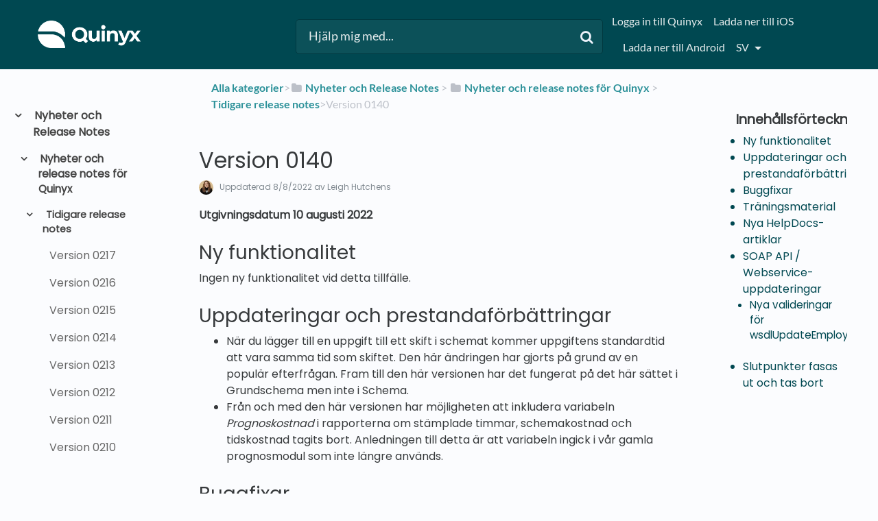

--- FILE ---
content_type: text/html; charset=utf-8
request_url: https://quinyx.helpdocs.io/l/sv/article/bxcguczrsh-version-0140
body_size: 61825
content:
<!DOCTYPE html>

<html lang="sv">
  <head>
        <title>Version 0140 - Quinyx användarmanual och hjälpsidor</title>
    

      <meta name="description" content="Utgivningsdatum 10 augusti 2022 Ny funktionalitet. Ingen ny funktionalitet vid detta tillfälle. Uppdateringar och prestandaförbättringar. När du lägger till en uppgift till ett skift i schemat kommer…">

    <meta name="viewport" content="width=device-width, initial-scale=1">

      <link rel="shortcut icon" href="https://files.helpdocs.io/BbQNTEsnCh/favico.png">

        <meta property="og:title" content="Version 0140">
        <meta property="twitter:title" content="Version 0140">
        <meta property="og:type" content="article">
        <meta property="twitter:card" content="summary_large_image">
        <meta property="og:image" content="https://files.helpdocs.io/BbQNTEsnCh/logo.png?t=1581495957232">
        <meta property="twitter:image:src" content="https://files.helpdocs.io/BbQNTEsnCh/logo.png?t=1581495957232">
        <meta property="og:url" content="https://quinyx.helpdocs.io/l/sv/article/bxcguczrsh-version-0140">
        <meta property="twitter:site" content="https://quinyx.helpdocs.io/l/en">
        <meta property="article:published_time" content="2022-07-28T08:40:35Z">
        <meta property="article:modified_time" content="2023-07-13T11:22:48Z">
    

      <script type="application/ld+json">{"@context":"http://schema.org","@type":"TechArticle","articleBody":"Utgivningsdatum 10 augusti 2022 Ny funktionalitet. Ingen ny funktionalitet vid detta tillfälle. Uppdateringar och prestandaförbättringar. När du lägger till en uppgift till ett skift i schemat kommer uppgiftens standardtid att vara samma tid som skiftet. Den här ändringen har gjorts på grund av en populär efterfrågan. Fram till den här versionen har det fungerat på det här sättet i Grundschema men inte i Schema. Från och med den här versionen har möjligheten att inkludera variabeln Prognoskostnad i rapporterna om stämplade timmar, schemakostnad och tidskostnad tagits bort. Anledningen till detta är att variabeln ingick i vår gamla prognosmodul som inte längre används. Buggfixar. Löste ett problem som gjorde att varningen Stämpling saknas försvann vid filtrering på Typ eller Avdelning under Uppgifter. Träningsmaterial. Glöm inte att titta på utbildningsvideorna som finns tillgängliga i HelpDocs! Videorna täcker: Konfiguration och inställningar. Schema \u0026 Tidshantering. Klicka här för att se Quinyx WFM-träningsvideor. Nya HelpDocs-artiklar. Azure SSO SAML-konfiguration. Språk FAQ. SOAP API / Webservice-uppdateringar. Nya valideringar för wsdlUpdateEmployees. När du skapar eller uppdaterar en anställd via SOAP API, läggs validering till för tecken som inte stöds på följande platser: givenName, familyName, staffCat, address1, address2, zip, city, country, locale, loginId, cardNo, info, legalGuardianName. Om du försöker uppdatera en eller flera av dessa inställningar inklusive tecken [(\\|\\]\\/~+@!%^\u0026*={};:?\u003e\u003c')] kommer du att få ett valideringsfel. För phoneNo, cellPhone, NextPhone är endast möjliga tecken mellanslag 0-9, punkt., plus +, bindestreck - och / Slutpunkter fasas ut och tas bort. Inga slutpunkter är för närvarande utfasade och planerade för borttagning. Klicka här för att se den nya dokumentationen för Quinyx WFM Web Service. Du kan hitta ännu mer information om webbtjänster här. Vi uppmuntrar alla våra kunder att använda våra API:er för att underhålla data och för att se till att informationen är uppdaterad. För att säkerställa skalbarheten hos våra API:er samtidigt som vi utökar vår kund- och användarbas, har vi beslutat att lägga till begränsningar för användningen av våra SOAP API:er. Dessa begränsningar kommer att tillämpas programmatiskt, vilket innebär att vi kommer att tillämpa en gräns för samtidiga anrop per kund till 10. Du bör förvänta dig svarskod 429 om du råkar överskrida denna gräns, och du rekommenderas att implementera en backoff-försöksmekanism för att hantera gränsen. Observera att gränsen endast gäller SOAP. Vid övergång från SOAP till Rest under de kommande åren kommer eventuella gränser att byggas in i API:et. Se till att vidarebefordra denna information till den part inom ditt företag som ansvarar för integrationer.","articleSection":"Older release notes","author":{"@type":"Person","image":"https://files.helpdocs.io/BbQNTEsnCh/other/1689323882592/leigh-headshot-feb-12-2023-v-1.png","name":"Leigh Hutchens"},"dateCreated":"2022-07-28T08:40:35Z","dateModified":"2023-07-13T11:22:48Z","datePublished":"2022-07-28T08:40:35Z","headline":"Version 0140","mainEntityOfPage":"https://quinyx.helpdocs.io/l/sv/article/bxcguczrsh-version-0140","publisher":{"@type":"Organization","logo":"https://files.helpdocs.io/BbQNTEsnCh/logo.png?t=1581495957232","name":"quinyx"},"url":"https://quinyx.helpdocs.io/l/sv/article/bxcguczrsh-version-0140","version":2,"wordCount":405}</script>

      <link rel="canonical" href="https://quinyx.helpdocs.io/l/sv/article/bxcguczrsh-version-0140">

          











          











































































                  <link rel="alternate" href="https://quinyx.helpdocs.io/l/de/article/bxcguczrsh-ausgabe-0140" hreflang="de" />
              







































































































          

          



          




























































          



















          






















          




































          
          
                    
          















          








          


          

          
          





          
          













































          






          






























          


          




                    













          
          




          















          

                    
          
          




          
          


          

          




          


          


          





          





          
          
          

          





          

















          

          





          

                    
          






          










          




          




          
          








          





          


          


          

          







          

          








          















                    

          


          




          






          




          
          





          



          


          

          






          






















          
          
          
          
                    




          


          










          

          


          
          
          


          
          


          

          

          











          

          
          










          
          



          
          






          



          






          



          


          



          


          























          





          










          
          
          





          




          



          
          




          
          
          
          
          
          
          





          

                    
          



          



          
          













          






          




          





          










          











          




          



          



          

          






          
          
          
                











          











































































                  <link rel="alternate" href="https://quinyx.helpdocs.io/l/en/article/bxcguczrsh-version-0140" hreflang="en" />
              







































































































          

          



          




























































          



















          






















          




































          
          
                    
          















          








          


          

          
          





          
          













































          






          






























          


          




                    













          
          




          















          

                    
          
          




          
          


          

          




          


          


          





          





          
          
          

          





          

















          

          





          

                    
          






          










          




          




          
          








          





          


          


          

          







          

          








          















                    

          


          




          






          




          
          





          



          


          

          






          






















          
          
          
          
                    




          


          










          

          


          
          
          


          
          


          

          

          











          

          
          










          
          



          
          






          



          






          



          


          



          


          























          





          










          
          
          





          




          



          
          




          
          
          
          
          
          
          





          

                    
          



          



          
          













          






          




          





          










          











          




          



          



          

          






          
          
          
                











          











































































                  <link rel="alternate" href="https://quinyx.helpdocs.io/l/nl/article/bxcguczrsh-versie-0140" hreflang="nl" />
              







































































































          

          



          




























































          



















          






















          




































          
          
                    
          















          








          


          

          
          





          
          













































          






          






























          


          




                    













          
          




          















          

                    
          
          




          
          


          

          




          


          


          





          





          
          
          

          





          

















          

          





          

                    
          






          










          




          




          
          








          





          


          


          

          







          

          








          















                    

          


          




          






          




          
          





          



          


          

          






          






















          
          
          
          
                    




          


          










          

          


          
          
          


          
          


          

          

          











          

          
          










          
          



          
          






          



          






          



          


          



          


          























          





          










          
          
          





          




          



          
          




          
          
          
          
          
          
          





          

                    
          



          



          
          













          






          




          





          










          











          




          



          



          

          






          
          
          
                











          











































































                  <link rel="alternate" href="https://quinyx.helpdocs.io/l/sv/article/bxcguczrsh-version-0140" hreflang="sv" />
              







































































































          

          



          




























































          



















          






















          




































          
          
                    
          















          








          


          

          
          





          
          













































          






          






























          


          




                    













          
          




          















          

                    
          
          




          
          


          

          




          


          


          





          





          
          
          

          





          

















          

          





          

                    
          






          










          




          




          
          








          





          


          


          

          







          

          








          















                    

          


          




          






          




          
          





          



          


          

          






          






















          
          
          
          
                    




          


          










          

          


          
          
          


          
          


          

          

          











          

          
          










          
          



          
          






          



          






          



          


          



          


          























          





          










          
          
          





          




          



          
          




          
          
          
          
          
          
          





          

                    
          



          



          
          













          






          




          





          










          











          




          



          



          

          






          
          
          
      

    


    <link rel="stylesheet" href="https://cdn.helpdocs.io/css/bootstrap.min.css?v=1765798018">
    <link rel="stylesheet" href="https://cdn.helpdocs.io/css/font-awesome.min.css?v=1765798018">
    <link rel="stylesheet" href="https://cdn.helpdocs.io/css/tether.min.css?v=1765798018">
    <link rel="stylesheet" href="https://cdn.helpdocs.io/css/glyphicons.css?v=1765798018">
    <link rel="stylesheet" href="https://cdn.helpdocs.io/css/highlightjs-github-gist.min.css?v=1765798018">

      <link rel="stylesheet" href="https://cdn.helpdocs.io/css/v3/bars.min.css?v=1765798018">

      <style>
        #main[data-hd-template="barsv3"].hvr-card:hover,
#main[data-hd-template="barsv3"].hvr-card:focus,
#main[data-hd-template="barsv3"].hvr-card:active {
  border-color: #004851 !important;
}
#main[data-hd-template="barsv3"].hvr-card h3.card-title {
  color: #004851 !important;
}
#main[data-hd-template="barsv3"] nav a,
#main[data-hd-template="barsv3"] nav .nav-items a.btn-contact,
#main[data-hd-template="barsv3"] nav .navbar-brand,
#main[data-hd-template="barsv3"] nav .navbar-brand b {
  color: #e5eced !important;
}
#main[data-hd-template="barsv3"] nav .nav-items a.btn-contact {
  background-color: #003940 !important;
}
#main[data-hd-template="barsv3"] #header {
  background-color: #004851 !important;
}
#main[data-hd-template="barsv3"] #header #top-articles-container p,
#main[data-hd-template="barsv3"] #header #top-articles-container span.top-article a {
  color: #e5eced !important;
}
#main[data-hd-template="barsv3"] #header input {
  background-color: #0c5159 !important;
  color: #e5eced !important;
}
#main[data-hd-template="barsv3"] #header input::-webkit-input-placeholder {
  color: #e5eced !important;
}
#main[data-hd-template="barsv3"] #header input:-moz-placeholder {
  color: #e5eced !important;
}
#main[data-hd-template="barsv3"] #header input::-moz-placeholder {
  color: #e5eced !important;
}
#main[data-hd-template="barsv3"] #header input:-ms-input-placeholder {
  color: #e5eced !important;
}
#main[data-hd-template="barsv3"] #header .btn.btn-secondary {
  color: #e5eced !important;
  background-color: #003940 !important;
}
#main[data-hd-template="barsv3"] #header input,
#main[data-hd-template="barsv3"] #header .btn.btn-secondary {
  border: 1px solid #00383f !important;
}
#main[data-hd-template="barsv3"] #header #search-container {
  color: #e5eced !important;
}
#main[data-hd-template="barsv3"] #header #searchresults a {
  color: #004851 !important;
}
#main[data-hd-template="barsv3"] #header-text {
  color: #e5eced !important;
}
#main[data-hd-template="barsv3"] #sidebar::-webkit-scrollbar-track {
  -webkit-box-shadow: inset 0 0 6px rgba(0, 72, 81, 0.3) !important;
  background-color: #b2c8ca !important;
}
#main[data-hd-template="barsv3"] #sidebar::-webkit-scrollbar {
  background-color: #b2c8ca !important;
}
#main[data-hd-template="barsv3"] #sidebar::-webkit-scrollbar-thumb {
  background-color: #004851 !important;
}
#main[data-hd-template="barsv3"] #sidebar .current,
#main[data-hd-template="barsv3"] #sidebar .current p {
  color: #004851 !important;
}
button#contact-form-submit {
  background-color: #004851 !important;
  border-color: #003940 !important;
  color: #e5eced !important;
}
#main[data-hd-template="barsv3"] #article blockquote {
  border-color: #004851 !important;
}
#main[data-hd-template="barsv3"] #article .card a,
#main[data-hd-template="barsv3"] #article .card * > a {
  color: #004851;
}
#main[data-hd-template="barsv3"] #article ol > li:before {
  color: #e5eced !important;
  background-color: #004851 !important;
}
#main[data-hd-template="barsv3"] #toc.inline-toc {
  border-left: 3px solid #004851 !important;
}
#main[data-hd-template="barsv3"] #toc-sidebar-placeholder li,
#main[data-hd-template="barsv3"] #toc-sidebar-placeholder ul,
#main[data-hd-template="barsv3"] #toc-sidebar-placeholder a,
#main[data-hd-template="barsv3"] #toc-sidebar-placeholder * > a {
  color: #004851 !important;
}
#main[data-hd-template="barsv3"] #toc-sidebar-placeholder::-webkit-scrollbar-track {
  -webkit-box-shadow: inset 0 0 6px rgba(0, 72, 81, 0.3) !important;
  background-color: #b2c8ca !important;
}
#main[data-hd-template="barsv3"] #toc-sidebar-placeholder::-webkit-scrollbar {
  background-color: #b2c8ca !important;
}
#main[data-hd-template="barsv3"] #toc-sidebar-placeholder::-webkit-scrollbar-thumb {
  background-color: #004851 !important;
}
#main[data-hd-template="barsv3"] #home #categories #category h3.card-title,
#main[data-hd-template="barsv3"] #category #articles h3.card-title,
#main[data-hd-template="barsv3"] #category #subcategories #subcategory h3.card-title,
#main[data-hd-template="barsv3"] #article #body p > a,
#main[data-hd-template="barsv3"] #article #body li > a,
#main[data-hd-template="barsv3"] #article #feedback .btn-group .btn i:hover,
#main[data-hd-template="barsv3"] #article #feedback .btn-group .btn i:focus,
#main[data-hd-template="barsv3"] #article #feedback .btn-group .btn i:active,
#main[data-hd-template="barsv3"] #header #searchresults #articles h3 {
  color: #004851 !important;
}
      </style>

        <style>
          /* Quinyx custom font - START */
@import url('https://fonts.googleapis.com/css?family=Poppins&display=swap');

html,
body,
#article {
	font-family: Poppins, sans-serif !important;
	-webkit-font-smoothing: antialiased;
}

/* Quinyx custom font - END */

.no-border {
    border: 0px solid !important;
}

.no-padding {
    padding: 16px 5px 15px !important;
}

.bg-grey {
    background: #cccccc;
}

.img-circle {
    border: 0px solid !important;
}

.card-icon {
    border: 0px solid !important;
}

img {
    border: 1px solid #41494d;
}

#header>div:nth-child(1)>nav>div.nav-items>ul>li.nav-item.language-picker>div>div {
    text-transform: capitalize;
}

/*#main[data-hd-template="barsv3"] nav a {
  text-transform: capitalize;
}*/

#main[data-hd-template="barsv3"] #article ol>li:before {
    color: #41494d !important;
    background-color: #d4d4d4 !important;
}

#main[data-hd-template="barsv3"] #article #body li > a {
    text-transform: none;
}

#related h3,
#article #feedback h3 {
  font-size: 1.0em;
}

#footer>a>img,
#category>div>div>img,
#category-meta>div.text-xs-center>div:nth-child(1)>div>img,
#logo-img-container-inner>img {
    border: 0px solid !important;
}

#main[data-hd-template="barsv3"] #article #feedback .btn-group .btn .fa-smile-o:hover {
    color: #86c887 !important;
}

#main[data-hd-template="barsv3"] #article #feedback .btn-group .btn .fa-meh-o:hover {
    color: #74716f !important;
}

#main[data-hd-template="barsv3"] #article #feedback .btn-group .btn .fa-frown-o:hover {
    color: #bf7a7a !important;
}


/* For image lightbox - START*/
.mfp-bg {
    z-index: 9999 !important;
}

.mfp-wrap {
    z-index: 10000 !important;
}

.lightbox:focus {
    outline: none !important;
}

.mfp-img {
    border: 0px;
}

.mfp-close {
    font-size: 48px !important;
}
/* For image lightbox - END*/

/*For pretty printing - START*/
@media print {
    #content,
    #page {
        width: 100%;
        margin: 0;
        float: none;
    }
    @page {
        margin: 2cm
    }
    body {
        font: 13pt Georgia, "Times New Roman", Times, serif;
        line-height: 1.3;
        background: #fff !important;
        color: #000;
    }
    h1 {
        font-size: 24pt;
    }
    h2,
    h3,
    h4 {
        font-size: 14pt;
        margin-top: 25px;
    }
    a {
        page-break-inside: avoid
    }
    blockquote {
        page-break-inside: avoid;
    }
    h1,
    h2,
    h3,
    h4,
    h5,
    h6 {
        page-break-after: avoid;
        page-break-inside: avoid
    }
    img {
        page-break-inside: avoid;
        page-break-after: avoid;
    }
    table,
    pre {
        page-break-inside: avoid
    }
    ul,
    ol,
    dl {
        page-break-before: avoid
    }
    a:link,
    a:visited,
    a {
        background: transparent;
        color: #520;
        font-weight: bold;
        text-decoration: underline;
        text-align: left;
    }
    a {
        page-break-inside: avoid
    }
    a[href^=http]:after {
        content: " <" attr(href) "> ";
        display: none;
    }
    $a:after>img {
        content: "";
    }
    article a[href^="#"]:after {
        content: "";
    }
    a:not(:local-link):after {
        content: " <" attr(href) "> ";
    }
    #footer a:after {
        content: "";
    }
    .entry iframe,
    ins {
        display: none;
        width: 0 !important;
        height: 0 !important;
        overflow: hidden !important;
        line-height: 0pt !important;
        white-space: nowrap;
    }
    .embed-youtube,
    .embed-responsive {
        position: absolute;
        height: 0;
        overflow: hidden;
    }
    #header,
    #related,
    #feedback,
    #breadcrumbs,
    #disqus_thread,
    .hd-admin-bar,
    hr {
        display: none;
    }
    p,
    address,
    li,
    dt,
    dd,
    blockquote {
        font-size: 100%
    }
    code,
    pre {
        font-family: "Courier New", Courier, mono
    }
    ul,
    ol {
        list-style: square;
        margin-left: 18pt;
        margin-bottom: 20pt;
    }
    li {
        line-height: 1.6em;
    }
}
/*For pretty printing - END*/

/* Quinyx custom CSS - START */

#header > div:nth-child(1) > nav > a > span > img {
	border: none;  
}

#content > div:nth-child(2) > div > div > div > a > img {
	border: none;
}

a,
a:hover,
a:visited,
#main[data-hd-template="barsv3"] #article #body p > a,
#main[data-hd-template="barsv3"] #article #body li > a {
  color: #2c9199 !important;
}

h1,
h2,
h3,
h4,
h5,
h6 {
  margin: 40px 0 10px 0;
}

#toc ul,
#toc li {
  list-style-type: disc !important;
}

iframe.webinar {
   	/* width: 560px !important; */
	/* height: 340px !important; */
	width: 400px !important;
	height: 300px !important;
}

#article table.video td {
	border: none;
}

#content > div:nth-child(4) > div > div > div > a > img {
 border: none;
}

/* Quinyx custom CSS - END */

/* BEGIN HelpDocs Team -- Fix Spacing -- updated/changed by Quinyx because the fix did not work */
a.card-link {
  margin-bottom: 20px !important;
  height: 100%;
}
/* END HelpDocs Team -- Fix Spacing */

/* BEGIN HelpDocs Team -- #category headings */
#article #body #category {
    margin-left: 0;
    padding-left: 0;
}
/* END HelpDocs Team -- #category headings */
        </style>
    

    

    <script src="https://cdn.helpdocs.io/js/jquery.min.js?v=1765798018"></script>

        <!-- [Begin] HelpDocs Required Additions -->
<script>
	if (typeof jQuery == "undefined") {
		var script = document.createElement("script");
		script.type = "text/javascript";
		script.src = "https://cdn.helpdocs.io/js/jquery.min.js?v=1565690126";    

		document.getElementsByTagName("head")[0].appendChild(script);
	}
</script>
<!-- [End] HelpDocs Required Additions -->

<!-- remove HelpDocs from public search engine indexes -->
<meta name="robots" content="noindex">

<!-- lightbox -->
<link href="https://cdnjs.cloudflare.com/ajax/libs/magnific-popup.js/1.1.0/magnific-popup.min.css" type="text/css" rel="stylesheet">
<script src="https://cdnjs.cloudflare.com/ajax/libs/magnific-popup.js/1.1.0/jquery.magnific-popup.min.js" type="text/javascript"></script>
<script type="text/javascript">
    (function() {
        $(function() {
          $('#article img').each(function() {
            $(this).wrap('<a></a>');
            $(this).parent().addClass('lightbox').attr('href', $(this).attr('src'));
          });
          $('.lightbox').magnificPopup({
              type: 'image',
              closeOnContentClick: true,
              mainClass: 'mfp-img-mobile',
              image: {
                  verticalFit: true
              }
          });
        });
    })();
</script>
    


        <!-- Google Analytics -->
          <script async src="https://www.googletagmanager.com/gtag/js?id=G-6DYQ1SM660"></script>
          <script>
            window.dataLayer = window.dataLayer || [];
            function gtag(){dataLayer.push(arguments);}
            gtag('js', new Date());
            gtag('config', 'G-6DYQ1SM660');
          </script>
      




    

    <meta property="hd-render" content="hbs">

  </head>

  <body
    data-article-id="bxcguczrsh"
    data-category-id="2bxd6lwhp0"
    data-search-term="undefined"
    data-original-search-term="undefined"
    data-search-result-count="undefined"
    data-language-code="sv"
    data-default-language-code="en"
    data-account-id="BbQNTEsnCh"
    data-domain="quinyx.helpdocs.io"
    data-home-path="/"
    data-search-placeholder="Hjälp mig med..."
    data-see-more-results-string="Se fler sökresultat"
    data-no-articles-found-string="Inga artiklar hittades för"
  >

    <div id="main" data-hd-template="barsv3">
      <div id="header">
        <div class="container-fluid">
          <nav class="navbar navbar-light bg-faded">
            <a class="navbar-brand" href="/l/sv">
              <span>
                  <img class="img-responsive logo" src="https://files.helpdocs.io/BbQNTEsnCh/logo.png?t=1581495957232">
                        </span>
            </a>
            <div class="spacer"></div>
            <div class="nav-items">
              <ul class="nav navbar-nav">
                    <li class="nav-item">
                      <a class="nav-link" href="https://web.quinyx.com/" target="_blank">
                        Logga in till Quinyx
                      </a>
                    </li>
                    <li class="nav-item">
                      <a class="nav-link" href="http://itunes.apple.com/se/app/quinyx-mobile/id484097475" target="_blank">
                        Ladda ner till iOS
                      </a>
                    </li>
                    <li class="nav-item">
                      <a class="nav-link" href="http://play.google.com/store/apps/details?id=quinyx.mobile" target="_blank">
                        Ladda ner till Android
                      </a>
                    </li>
                
                          
                  <li class="nav-item language-picker">
                    <div class="dropdown show">
                      <a id="lang-dropdown" class="dropdown-toggle nav-link" style="text-transform:uppercase;" href data-toggle="dropdown" aria-haspopup="true" aria-expanded="false">
                        sv
                      </a>
                      <div class="dropdown-menu dropdown-menu-right" aria-labelledby="lang-dropdown">
                            
      
      
      
      
      
      
      
      
      
      
      
                            
      
      
      
      
      
      
      
      
      
      
      
      
      
      
      
      
      
      
      
      
      
      
      
      
      
      
      
      
      
      
      
      
      
      
      
      
      
      
      
      
      
      
      
      
      
      
      
      
      
      
      
      
      
      
      
      
      
      
      
      
      
      
      
      
      
      
      
      
      
      
      
      
      
      
      
                                    <a class="dropdown-item" href="/l/de/article/bxcguczrsh-ausgabe-0140" style="color: #444 !important">
                                      Deutsch
                                    </a>
                                
      
      
      
      
      
      
      
      
      
      
      
      
      
      
      
      
      
      
      
      
      
      
      
      
      
      
      
      
      
      
      
      
      
      
      
      
      
      
      
      
      
      
      
      
      
      
      
      
      
      
      
      
      
      
      
      
      
      
      
      
      
      
      
      
      
      
      
      
      
      
      
      
      
      
      
      
      
      
      
      
      
      
      
      
      
      
      
      
      
      
      
      
      
      
      
      
      
      
      
      
      
      
      
                            
      
                            
      
      
      
                            
      
      
      
      
      
      
      
      
      
      
      
      
      
      
      
      
      
      
      
      
      
      
      
      
      
      
      
      
      
      
      
      
      
      
      
      
      
      
      
      
      
      
      
      
      
      
      
      
      
      
      
      
      
      
      
      
      
      
      
      
                            
      
      
      
      
      
      
      
      
      
      
      
      
      
      
      
      
      
      
      
                            
      
      
      
      
      
      
      
      
      
      
      
      
      
      
      
      
      
      
      
      
      
      
                            
      
      
      
      
      
      
      
      
      
      
      
      
      
      
      
      
      
      
      
      
      
      
      
      
      
      
      
      
      
      
      
      
      
      
      
      
                            
                            
                                                  
                            
      
      
      
      
      
      
      
      
      
      
      
      
      
      
      
                            
      
      
      
      
      
      
      
      
                            
      
      
                            
      
                            
                            
      
      
      
      
      
                            
                            
      
      
      
      
      
      
      
      
      
      
      
      
      
      
      
      
      
      
      
      
      
      
      
      
      
      
      
      
      
      
      
      
      
      
      
      
      
      
      
      
      
      
      
      
      
                            
      
      
      
      
      
      
                            
      
      
      
      
      
      
      
      
      
      
      
      
      
      
      
      
      
      
      
      
      
      
      
      
      
      
      
      
      
      
                            
      
      
                            
      
      
      
      
                                                  
      
      
      
      
      
      
      
      
      
      
      
      
      
                            
                            
      
      
      
      
                            
      
      
      
      
      
      
      
      
      
      
      
      
      
      
      
                            
      
                                                  
                            
                            
      
      
      
      
                            
                            
      
      
                            
      
                            
      
      
      
      
                            
      
      
                            
      
      
                            
      
      
      
      
      
                            
      
      
      
      
      
                            
                            
                            
      
                            
      
      
      
      
      
                            
      
      
      
      
      
      
      
      
      
      
      
      
      
      
      
      
      
                            
      
                            
      
      
      
      
      
                            
      
                                                  
                            
      
      
      
      
      
      
                            
      
      
      
      
      
      
      
      
      
      
                            
      
      
      
      
                            
      
      
      
      
                            
                            
      
      
      
      
      
      
      
      
                            
      
      
      
      
      
                            
      
      
                            
      
      
                            
      
                            
      
      
      
      
      
      
      
                            
      
                            
      
      
      
      
      
      
      
      
                            
      
      
      
      
      
      
      
      
      
      
      
      
      
      
      
                                                  
      
                            
      
      
                            
      
      
      
      
                            
      
      
      
      
      
      
                            
      
      
      
      
                            
                            
      
      
      
      
      
                            
      
      
      
                            
      
      
                            
      
                            
      
      
      
      
      
      
                            
      
      
      
      
      
      
      
      
      
      
      
      
      
      
      
      
      
      
      
      
      
      
                            
                            
                            
                            
                                                  
      
      
      
      
                            
      
      
                            
      
      
      
      
      
      
      
      
      
      
                            
      
                            
      
      
                            
                            
                            
      
      
                            
                            
      
      
                            
      
                            
      
                            
      
      
      
      
      
      
      
      
      
      
      
                            
      
                            
                            
      
      
      
      
      
      
      
      
      
      
                            
                            
      
      
      
                            
                            
      
      
      
      
      
      
                            
      
      
      
                            
      
      
      
      
      
      
                            
      
      
      
                            
      
      
                            
      
      
      
                            
      
      
                            
      
      
      
      
      
      
      
      
      
      
      
      
      
      
      
      
      
      
      
      
      
      
      
                            
      
      
      
      
      
                            
      
      
      
      
      
      
      
      
      
      
                            
                            
                            
      
      
      
      
      
                            
      
      
      
      
                            
      
      
      
                            
                            
      
      
      
      
                            
                            
                            
                            
                            
                            
                            
      
      
      
      
      
                            
      
                                                  
                            
      
      
      
                            
      
      
      
                            
                            
      
      
      
      
      
      
      
      
      
      
      
      
      
                            
      
      
      
      
      
      
                            
      
      
      
      
                            
      
      
      
      
      
                            
      
      
      
      
      
      
      
      
      
      
                            
      
      
      
      
      
      
      
      
      
      
      
                            
      
      
      
      
                            
      
      
      
                            
      
      
      
                            
      
                            
      
      
      
      
      
      
                            
                            
                            
      
                            
      
      
      
      
      
      
      
      
      
      
      
                            
      
      
      
      
      
      
      
      
      
      
      
      
      
      
      
      
      
      
      
      
      
      
      
      
      
      
      
      
      
      
      
      
      
      
      
      
      
      
      
      
      
      
      
      
      
      
      
      
      
      
      
      
      
      
      
      
      
      
      
      
      
      
      
      
      
      
      
      
      
      
      
      
      
      
      
                                    <a class="dropdown-item" href="/l/en/article/bxcguczrsh-version-0140" style="color: #444 !important">
                                      English
                                    </a>
                                
      
      
      
      
      
      
      
      
      
      
      
      
      
      
      
      
      
      
      
      
      
      
      
      
      
      
      
      
      
      
      
      
      
      
      
      
      
      
      
      
      
      
      
      
      
      
      
      
      
      
      
      
      
      
      
      
      
      
      
      
      
      
      
      
      
      
      
      
      
      
      
      
      
      
      
      
      
      
      
      
      
      
      
      
      
      
      
      
      
      
      
      
      
      
      
      
      
      
      
      
      
      
      
                            
      
                            
      
      
      
                            
      
      
      
      
      
      
      
      
      
      
      
      
      
      
      
      
      
      
      
      
      
      
      
      
      
      
      
      
      
      
      
      
      
      
      
      
      
      
      
      
      
      
      
      
      
      
      
      
      
      
      
      
      
      
      
      
      
      
      
      
                            
      
      
      
      
      
      
      
      
      
      
      
      
      
      
      
      
      
      
      
                            
      
      
      
      
      
      
      
      
      
      
      
      
      
      
      
      
      
      
      
      
      
      
                            
      
      
      
      
      
      
      
      
      
      
      
      
      
      
      
      
      
      
      
      
      
      
      
      
      
      
      
      
      
      
      
      
      
      
      
      
                            
                            
                                                  
                            
      
      
      
      
      
      
      
      
      
      
      
      
      
      
      
                            
      
      
      
      
      
      
      
      
                            
      
      
                            
      
                            
                            
      
      
      
      
      
                            
                            
      
      
      
      
      
      
      
      
      
      
      
      
      
      
      
      
      
      
      
      
      
      
      
      
      
      
      
      
      
      
      
      
      
      
      
      
      
      
      
      
      
      
      
      
      
                            
      
      
      
      
      
      
                            
      
      
      
      
      
      
      
      
      
      
      
      
      
      
      
      
      
      
      
      
      
      
      
      
      
      
      
      
      
      
                            
      
      
                            
      
      
      
      
                                                  
      
      
      
      
      
      
      
      
      
      
      
      
      
                            
                            
      
      
      
      
                            
      
      
      
      
      
      
      
      
      
      
      
      
      
      
      
                            
      
                                                  
                            
                            
      
      
      
      
                            
                            
      
      
                            
      
                            
      
      
      
      
                            
      
      
                            
      
      
                            
      
      
      
      
      
                            
      
      
      
      
      
                            
                            
                            
      
                            
      
      
      
      
      
                            
      
      
      
      
      
      
      
      
      
      
      
      
      
      
      
      
      
                            
      
                            
      
      
      
      
      
                            
      
                                                  
                            
      
      
      
      
      
      
                            
      
      
      
      
      
      
      
      
      
      
                            
      
      
      
      
                            
      
      
      
      
                            
                            
      
      
      
      
      
      
      
      
                            
      
      
      
      
      
                            
      
      
                            
      
      
                            
      
                            
      
      
      
      
      
      
      
                            
      
                            
      
      
      
      
      
      
      
      
                            
      
      
      
      
      
      
      
      
      
      
      
      
      
      
      
                                                  
      
                            
      
      
                            
      
      
      
      
                            
      
      
      
      
      
      
                            
      
      
      
      
                            
                            
      
      
      
      
      
                            
      
      
      
                            
      
      
                            
      
                            
      
      
      
      
      
      
                            
      
      
      
      
      
      
      
      
      
      
      
      
      
      
      
      
      
      
      
      
      
      
                            
                            
                            
                            
                                                  
      
      
      
      
                            
      
      
                            
      
      
      
      
      
      
      
      
      
      
                            
      
                            
      
      
                            
                            
                            
      
      
                            
                            
      
      
                            
      
                            
      
                            
      
      
      
      
      
      
      
      
      
      
      
                            
      
                            
                            
      
      
      
      
      
      
      
      
      
      
                            
                            
      
      
      
                            
                            
      
      
      
      
      
      
                            
      
      
      
                            
      
      
      
      
      
      
                            
      
      
      
                            
      
      
                            
      
      
      
                            
      
      
                            
      
      
      
      
      
      
      
      
      
      
      
      
      
      
      
      
      
      
      
      
      
      
      
                            
      
      
      
      
      
                            
      
      
      
      
      
      
      
      
      
      
                            
                            
                            
      
      
      
      
      
                            
      
      
      
      
                            
      
      
      
                            
                            
      
      
      
      
                            
                            
                            
                            
                            
                            
                            
      
      
      
      
      
                            
      
                                                  
                            
      
      
      
                            
      
      
      
                            
                            
      
      
      
      
      
      
      
      
      
      
      
      
      
                            
      
      
      
      
      
      
                            
      
      
      
      
                            
      
      
      
      
      
                            
      
      
      
      
      
      
      
      
      
      
                            
      
      
      
      
      
      
      
      
      
      
      
                            
      
      
      
      
                            
      
      
      
                            
      
      
      
                            
      
                            
      
      
      
      
      
      
                            
                            
                            
      
                            
      
      
      
      
      
      
      
      
      
      
      
                            
      
      
      
      
      
      
      
      
      
      
      
      
      
      
      
      
      
      
      
      
      
      
      
      
      
      
      
      
      
      
      
      
      
      
      
      
      
      
      
      
      
      
      
      
      
      
      
      
      
      
      
      
      
      
      
      
      
      
      
      
      
      
      
      
      
      
      
      
      
      
      
      
      
      
      
                                    <a class="dropdown-item" href="/l/nl/article/bxcguczrsh-versie-0140" style="color: #444 !important">
                                      Nederlands
                                    </a>
                                
      
      
      
      
      
      
      
      
      
      
      
      
      
      
      
      
      
      
      
      
      
      
      
      
      
      
      
      
      
      
      
      
      
      
      
      
      
      
      
      
      
      
      
      
      
      
      
      
      
      
      
      
      
      
      
      
      
      
      
      
      
      
      
      
      
      
      
      
      
      
      
      
      
      
      
      
      
      
      
      
      
      
      
      
      
      
      
      
      
      
      
      
      
      
      
      
      
      
      
      
      
      
      
                            
      
                            
      
      
      
                            
      
      
      
      
      
      
      
      
      
      
      
      
      
      
      
      
      
      
      
      
      
      
      
      
      
      
      
      
      
      
      
      
      
      
      
      
      
      
      
      
      
      
      
      
      
      
      
      
      
      
      
      
      
      
      
      
      
      
      
      
                            
      
      
      
      
      
      
      
      
      
      
      
      
      
      
      
      
      
      
      
                            
      
      
      
      
      
      
      
      
      
      
      
      
      
      
      
      
      
      
      
      
      
      
                            
      
      
      
      
      
      
      
      
      
      
      
      
      
      
      
      
      
      
      
      
      
      
      
      
      
      
      
      
      
      
      
      
      
      
      
      
                            
                            
                                                  
                            
      
      
      
      
      
      
      
      
      
      
      
      
      
      
      
                            
      
      
      
      
      
      
      
      
                            
      
      
                            
      
                            
                            
      
      
      
      
      
                            
                            
      
      
      
      
      
      
      
      
      
      
      
      
      
      
      
      
      
      
      
      
      
      
      
      
      
      
      
      
      
      
      
      
      
      
      
      
      
      
      
      
      
      
      
      
      
                            
      
      
      
      
      
      
                            
      
      
      
      
      
      
      
      
      
      
      
      
      
      
      
      
      
      
      
      
      
      
      
      
      
      
      
      
      
      
                            
      
      
                            
      
      
      
      
                                                  
      
      
      
      
      
      
      
      
      
      
      
      
      
                            
                            
      
      
      
      
                            
      
      
      
      
      
      
      
      
      
      
      
      
      
      
      
                            
      
                                                  
                            
                            
      
      
      
      
                            
                            
      
      
                            
      
                            
      
      
      
      
                            
      
      
                            
      
      
                            
      
      
      
      
      
                            
      
      
      
      
      
                            
                            
                            
      
                            
      
      
      
      
      
                            
      
      
      
      
      
      
      
      
      
      
      
      
      
      
      
      
      
                            
      
                            
      
      
      
      
      
                            
      
                                                  
                            
      
      
      
      
      
      
                            
      
      
      
      
      
      
      
      
      
      
                            
      
      
      
      
                            
      
      
      
      
                            
                            
      
      
      
      
      
      
      
      
                            
      
      
      
      
      
                            
      
      
                            
      
      
                            
      
                            
      
      
      
      
      
      
      
                            
      
                            
      
      
      
      
      
      
      
      
                            
      
      
      
      
      
      
      
      
      
      
      
      
      
      
      
                                                  
      
                            
      
      
                            
      
      
      
      
                            
      
      
      
      
      
      
                            
      
      
      
      
                            
                            
      
      
      
      
      
                            
      
      
      
                            
      
      
                            
      
                            
      
      
      
      
      
      
                            
      
      
      
      
      
      
      
      
      
      
      
      
      
      
      
      
      
      
      
      
      
      
                            
                            
                            
                            
                                                  
      
      
      
      
                            
      
      
                            
      
      
      
      
      
      
      
      
      
      
                            
      
                            
      
      
                            
                            
                            
      
      
                            
                            
      
      
                            
      
                            
      
                            
      
      
      
      
      
      
      
      
      
      
      
                            
      
                            
                            
      
      
      
      
      
      
      
      
      
      
                            
                            
      
      
      
                            
                            
      
      
      
      
      
      
                            
      
      
      
                            
      
      
      
      
      
      
                            
      
      
      
                            
      
      
                            
      
      
      
                            
      
      
                            
      
      
      
      
      
      
      
      
      
      
      
      
      
      
      
      
      
      
      
      
      
      
      
                            
      
      
      
      
      
                            
      
      
      
      
      
      
      
      
      
      
                            
                            
                            
      
      
      
      
      
                            
      
      
      
      
                            
      
      
      
                            
                            
      
      
      
      
                            
                            
                            
                            
                            
                            
                            
      
      
      
      
      
                            
      
                                                  
                            
      
      
      
                            
      
      
      
                            
                            
      
      
      
      
      
      
      
      
      
      
      
      
      
                            
      
      
      
      
      
      
                            
      
      
      
      
                            
      
      
      
      
      
                            
      
      
      
      
      
      
      
      
      
      
                            
      
      
      
      
      
      
      
      
      
      
      
                            
      
      
      
      
                            
      
      
      
                            
      
      
      
                            
      
                            
      
      
      
      
      
      
                            
                            
                            
      
                            
      
      
      
      
      
      
      
      
      
      
      
                            
      
      
      
      
      
      
      
      
      
      
      
      
      
      
      
      
      
      
      
      
      
      
      
      
      
      
      
      
      
      
      
      
      
      
      
      
      
      
      
      
      
      
      
      
      
      
      
      
      
      
      
      
      
      
      
      
      
      
      
      
      
      
      
      
      
      
      
      
      
      
      
      
      
      
      
                                    <a class="dropdown-item" href="/l/sv/article/bxcguczrsh-version-0140" style="color: #444 !important">
                                      svenska
                                    </a>
                                
      
      
      
      
      
      
      
      
      
      
      
      
      
      
      
      
      
      
      
      
      
      
      
      
      
      
      
      
      
      
      
      
      
      
      
      
      
      
      
      
      
      
      
      
      
      
      
      
      
      
      
      
      
      
      
      
      
      
      
      
      
      
      
      
      
      
      
      
      
      
      
      
      
      
      
      
      
      
      
      
      
      
      
      
      
      
      
      
      
      
      
      
      
      
      
      
      
      
      
      
      
      
      
                            
      
                            
      
      
      
                            
      
      
      
      
      
      
      
      
      
      
      
      
      
      
      
      
      
      
      
      
      
      
      
      
      
      
      
      
      
      
      
      
      
      
      
      
      
      
      
      
      
      
      
      
      
      
      
      
      
      
      
      
      
      
      
      
      
      
      
      
                            
      
      
      
      
      
      
      
      
      
      
      
      
      
      
      
      
      
      
      
                            
      
      
      
      
      
      
      
      
      
      
      
      
      
      
      
      
      
      
      
      
      
      
                            
      
      
      
      
      
      
      
      
      
      
      
      
      
      
      
      
      
      
      
      
      
      
      
      
      
      
      
      
      
      
      
      
      
      
      
      
                            
                            
                                                  
                            
      
      
      
      
      
      
      
      
      
      
      
      
      
      
      
                            
      
      
      
      
      
      
      
      
                            
      
      
                            
      
                            
                            
      
      
      
      
      
                            
                            
      
      
      
      
      
      
      
      
      
      
      
      
      
      
      
      
      
      
      
      
      
      
      
      
      
      
      
      
      
      
      
      
      
      
      
      
      
      
      
      
      
      
      
      
      
                            
      
      
      
      
      
      
                            
      
      
      
      
      
      
      
      
      
      
      
      
      
      
      
      
      
      
      
      
      
      
      
      
      
      
      
      
      
      
                            
      
      
                            
      
      
      
      
                                                  
      
      
      
      
      
      
      
      
      
      
      
      
      
                            
                            
      
      
      
      
                            
      
      
      
      
      
      
      
      
      
      
      
      
      
      
      
                            
      
                                                  
                            
                            
      
      
      
      
                            
                            
      
      
                            
      
                            
      
      
      
      
                            
      
      
                            
      
      
                            
      
      
      
      
      
                            
      
      
      
      
      
                            
                            
                            
      
                            
      
      
      
      
      
                            
      
      
      
      
      
      
      
      
      
      
      
      
      
      
      
      
      
                            
      
                            
      
      
      
      
      
                            
      
                                                  
                            
      
      
      
      
      
      
                            
      
      
      
      
      
      
      
      
      
      
                            
      
      
      
      
                            
      
      
      
      
                            
                            
      
      
      
      
      
      
      
      
                            
      
      
      
      
      
                            
      
      
                            
      
      
                            
      
                            
      
      
      
      
      
      
      
                            
      
                            
      
      
      
      
      
      
      
      
                            
      
      
      
      
      
      
      
      
      
      
      
      
      
      
      
                                                  
      
                            
      
      
                            
      
      
      
      
                            
      
      
      
      
      
      
                            
      
      
      
      
                            
                            
      
      
      
      
      
                            
      
      
      
                            
      
      
                            
      
                            
      
      
      
      
      
      
                            
      
      
      
      
      
      
      
      
      
      
      
      
      
      
      
      
      
      
      
      
      
      
                            
                            
                            
                            
                                                  
      
      
      
      
                            
      
      
                            
      
      
      
      
      
      
      
      
      
      
                            
      
                            
      
      
                            
                            
                            
      
      
                            
                            
      
      
                            
      
                            
      
                            
      
      
      
      
      
      
      
      
      
      
      
                            
      
                            
                            
      
      
      
      
      
      
      
      
      
      
                            
                            
      
      
      
                            
                            
      
      
      
      
      
      
                            
      
      
      
                            
      
      
      
      
      
      
                            
      
      
      
                            
      
      
                            
      
      
      
                            
      
      
                            
      
      
      
      
      
      
      
      
      
      
      
      
      
      
      
      
      
      
      
      
      
      
      
                            
      
      
      
      
      
                            
      
      
      
      
      
      
      
      
      
      
                            
                            
                            
      
      
      
      
      
                            
      
      
      
      
                            
      
      
      
                            
                            
      
      
      
      
                            
                            
                            
                            
                            
                            
                            
      
      
      
      
      
                            
      
                                                  
                            
      
      
      
                            
      
      
      
                            
                            
      
      
      
      
      
      
      
      
      
      
      
      
      
                            
      
      
      
      
      
      
                            
      
      
      
      
                            
      
      
      
      
      
                            
      
      
      
      
      
      
      
      
      
      
                            
      
      
      
      
      
      
      
      
      
      
      
                            
      
      
      
      
                            
      
      
      
                            
      
      
      
                            
      
                            
      
      
      
      
      
      
                            
                            
                            
      
                      </div>
                    </div>
                  </li>
                <li class="nav-item">
                  
                  
                  
                  
                  
                </li>
              </ul>
            </div>
          </nav>
        </div>
        <div id="search-container" class="container-fluid search-responsive">
          <div class="row">
            <div class="col-xs-12 col-md-6 offset-md-3">
              <div id="instant-search">
                <form action="/search" method="GET">
                  <input id="hd-query" name="query" placeholder="Hjälp mig med...">
                </form>
              </div>
              <span class="fa fa-search"></span>
            </div>
          </div>
        </div>
        <div id="searchresults" class="container-fluid">
          <div id="articles" class="row">
            <div class="col-xs-12 col-md-10 offset-md-1 col-lg-8 offset-lg-2">
              <div id="hits"></div>
            </div>
          </div>
        </div>
      
      </div>
      
      
      <div class="container-fluid">
        <div id="content">
          <style>
            #toc::before {
              content: 'Innehållsförteckning' !important;
            }
          </style>
          
          <div class="container-fluid">
            <div class="row">
              <div class="hidden-sm-down col-md-3 col-xl-2 left-col">
                  <div id="sidebar">
                          <a
                            class="sidebar-category"
                            href="#category-vo0a7chzf5-items"
                            data-toggle="collapse"
                            aria-expanded="false"
                            aria-controls="category-vo0a7chzf5-items"
                          >
                            <p
                              id="category-vo0a7chzf5-title"
                              style="margin-left: 0em !important; font-size: 1em !important;"
                                class="expanded"
                              onclick="toggleCategoryIcon(event, 'vo0a7chzf5')"
                            >
                              Nyheter och Release Notes
                            </p>
                          </a>
                          <div
                            id="category-vo0a7chzf5-items"
                            class="collapse in "
                            data-toggle="collapse"
                          >
                                <a
                                  class="sidebar-category"
                                  href="#category-vm3c16x2xt-items"
                                  data-toggle="collapse"
                                  aria-expanded="false"
                                  aria-controls="category-vm3c16x2xt-items"
                                >
                                  <p
                                    id="category-vm3c16x2xt-title"
                                    style="margin-left: 0.5em !important; font-size: 0.95em !important;"
                                      class="expanded"
                                    onclick="toggleCategoryIcon(event, 'vm3c16x2xt')"
                                  >
                                    Nyheter och release notes för Quinyx
                                  </p>
                                </a>
                                <div
                                  id="category-vm3c16x2xt-items"
                                  class="collapse in "
                                  data-toggle="collapse"
                                >
                                      <a
                                        class="sidebar-category"
                                        href="#category-2bxd6lwhp0-items"
                                        data-toggle="collapse"
                                        aria-expanded="false"
                                        aria-controls="category-2bxd6lwhp0-items"
                                      >
                                        <p
                                          id="category-2bxd6lwhp0-title"
                                          style="margin-left: 1em !important; font-size: 0.9em !important;"
                                            class="expanded"
                                          onclick="toggleCategoryIcon(event, '2bxd6lwhp0')"
                                        >
                                          Tidigare release notes
                                        </p>
                                      </a>
                                      <div
                                        id="category-2bxd6lwhp0-items"
                                        class="collapse in "
                                        data-toggle="collapse"
                                      >
                                    
                                          <a
                                            class="sidebar-article"
                                            href="/l/sv/article/pl91qixazc-version-0217"
                                            onclick="window.location.href='/l/sv/article/pl91qixazc-version-0217'"
                                          >
                                            <p style="margin-left: 1.5em !important; font-size: 0.85 !important;">
                                              Version 0217
                                            </p>
                                          </a>
                                          <a
                                            class="sidebar-article"
                                            href="/l/sv/article/wjj4d1y8sm-version-0216"
                                            onclick="window.location.href='/l/sv/article/wjj4d1y8sm-version-0216'"
                                          >
                                            <p style="margin-left: 1.5em !important; font-size: 0.85 !important;">
                                              Version 0216
                                            </p>
                                          </a>
                                          <a
                                            class="sidebar-article"
                                            href="/l/sv/article/755oaaofze-version-0215"
                                            onclick="window.location.href='/l/sv/article/755oaaofze-version-0215'"
                                          >
                                            <p style="margin-left: 1.5em !important; font-size: 0.85 !important;">
                                              Version 0215
                                            </p>
                                          </a>
                                          <a
                                            class="sidebar-article"
                                            href="/l/sv/article/pkm8w8gxnw-version-0214"
                                            onclick="window.location.href='/l/sv/article/pkm8w8gxnw-version-0214'"
                                          >
                                            <p style="margin-left: 1.5em !important; font-size: 0.85 !important;">
                                              Version 0214
                                            </p>
                                          </a>
                                          <a
                                            class="sidebar-article"
                                            href="/l/sv/article/1myq30w2cd-version-0213"
                                            onclick="window.location.href='/l/sv/article/1myq30w2cd-version-0213'"
                                          >
                                            <p style="margin-left: 1.5em !important; font-size: 0.85 !important;">
                                              Version 0213
                                            </p>
                                          </a>
                                          <a
                                            class="sidebar-article"
                                            href="/l/sv/article/0mouxzl1sf-version-0212"
                                            onclick="window.location.href='/l/sv/article/0mouxzl1sf-version-0212'"
                                          >
                                            <p style="margin-left: 1.5em !important; font-size: 0.85 !important;">
                                              Version 0212
                                            </p>
                                          </a>
                                          <a
                                            class="sidebar-article"
                                            href="/l/sv/article/qzz7arpilr-version-0211"
                                            onclick="window.location.href='/l/sv/article/qzz7arpilr-version-0211'"
                                          >
                                            <p style="margin-left: 1.5em !important; font-size: 0.85 !important;">
                                              Version 0211
                                            </p>
                                          </a>
                                          <a
                                            class="sidebar-article"
                                            href="/l/sv/article/2s0vsrbqhc-version-0210"
                                            onclick="window.location.href='/l/sv/article/2s0vsrbqhc-version-0210'"
                                          >
                                            <p style="margin-left: 1.5em !important; font-size: 0.85 !important;">
                                              Version 0210
                                            </p>
                                          </a>
                                          <a
                                            class="sidebar-article"
                                            href="/l/sv/article/6ovsj4g3vy-version-0209"
                                            onclick="window.location.href='/l/sv/article/6ovsj4g3vy-version-0209'"
                                          >
                                            <p style="margin-left: 1.5em !important; font-size: 0.85 !important;">
                                              Version 0209
                                            </p>
                                          </a>
                                          <a
                                            class="sidebar-article"
                                            href="/l/sv/article/zbuacb53xy-version-0208"
                                            onclick="window.location.href='/l/sv/article/zbuacb53xy-version-0208'"
                                          >
                                            <p style="margin-left: 1.5em !important; font-size: 0.85 !important;">
                                              Version 0208
                                            </p>
                                          </a>
                                          <a
                                            class="sidebar-article"
                                            href="/l/sv/article/yei21g4wf2-version-0207"
                                            onclick="window.location.href='/l/sv/article/yei21g4wf2-version-0207'"
                                          >
                                            <p style="margin-left: 1.5em !important; font-size: 0.85 !important;">
                                              Version 0207
                                            </p>
                                          </a>
                                          <a
                                            class="sidebar-article"
                                            href="/l/sv/article/mfh3114owe-version-0206"
                                            onclick="window.location.href='/l/sv/article/mfh3114owe-version-0206'"
                                          >
                                            <p style="margin-left: 1.5em !important; font-size: 0.85 !important;">
                                              Version 0206
                                            </p>
                                          </a>
                                          <a
                                            class="sidebar-article"
                                            href="/l/sv/article/qna44syykb-version-0205"
                                            onclick="window.location.href='/l/sv/article/qna44syykb-version-0205'"
                                          >
                                            <p style="margin-left: 1.5em !important; font-size: 0.85 !important;">
                                              Version 0205
                                            </p>
                                          </a>
                                          <a
                                            class="sidebar-article"
                                            href="/l/sv/article/uvkiujkvc7-version-0204"
                                            onclick="window.location.href='/l/sv/article/uvkiujkvc7-version-0204'"
                                          >
                                            <p style="margin-left: 1.5em !important; font-size: 0.85 !important;">
                                              Version 0204
                                            </p>
                                          </a>
                                          <a
                                            class="sidebar-article"
                                            href="/l/sv/article/l5ba7td4rp-version-0203"
                                            onclick="window.location.href='/l/sv/article/l5ba7td4rp-version-0203'"
                                          >
                                            <p style="margin-left: 1.5em !important; font-size: 0.85 !important;">
                                              Version 0203
                                            </p>
                                          </a>
                                          <a
                                            class="sidebar-article"
                                            href="/l/sv/article/wqy1ugauxt-version-0202"
                                            onclick="window.location.href='/l/sv/article/wqy1ugauxt-version-0202'"
                                          >
                                            <p style="margin-left: 1.5em !important; font-size: 0.85 !important;">
                                              Version 0202
                                            </p>
                                          </a>
                                          <a
                                            class="sidebar-article"
                                            href="/l/sv/article/apy060l0u9-version-0201"
                                            onclick="window.location.href='/l/sv/article/apy060l0u9-version-0201'"
                                          >
                                            <p style="margin-left: 1.5em !important; font-size: 0.85 !important;">
                                              Version 0201
                                            </p>
                                          </a>
                                          <a
                                            class="sidebar-article"
                                            href="/l/sv/article/pzk2fk1vd8-version-0200"
                                            onclick="window.location.href='/l/sv/article/pzk2fk1vd8-version-0200'"
                                          >
                                            <p style="margin-left: 1.5em !important; font-size: 0.85 !important;">
                                              Version 0200
                                            </p>
                                          </a>
                                          <a
                                            class="sidebar-article"
                                            href="/l/sv/article/wya3tavq3t-version-0199"
                                            onclick="window.location.href='/l/sv/article/wya3tavq3t-version-0199'"
                                          >
                                            <p style="margin-left: 1.5em !important; font-size: 0.85 !important;">
                                              Version 0199
                                            </p>
                                          </a>
                                          <a
                                            class="sidebar-article"
                                            href="/l/sv/article/u8c2gcjo1f-version-0198"
                                            onclick="window.location.href='/l/sv/article/u8c2gcjo1f-version-0198'"
                                          >
                                            <p style="margin-left: 1.5em !important; font-size: 0.85 !important;">
                                              Version 0198
                                            </p>
                                          </a>
                                          <a
                                            class="sidebar-article"
                                            href="/l/sv/article/d0n0mxiign-version-0197"
                                            onclick="window.location.href='/l/sv/article/d0n0mxiign-version-0197'"
                                          >
                                            <p style="margin-left: 1.5em !important; font-size: 0.85 !important;">
                                              Version 0197
                                            </p>
                                          </a>
                                          <a
                                            class="sidebar-article"
                                            href="/l/sv/article/d94mp44ys9-version-0196"
                                            onclick="window.location.href='/l/sv/article/d94mp44ys9-version-0196'"
                                          >
                                            <p style="margin-left: 1.5em !important; font-size: 0.85 !important;">
                                              Version 0196
                                            </p>
                                          </a>
                                          <a
                                            class="sidebar-article"
                                            href="/l/sv/article/a8w4akvwzg-version-0195"
                                            onclick="window.location.href='/l/sv/article/a8w4akvwzg-version-0195'"
                                          >
                                            <p style="margin-left: 1.5em !important; font-size: 0.85 !important;">
                                              Version 0195
                                            </p>
                                          </a>
                                          <a
                                            class="sidebar-article"
                                            href="/l/sv/article/50indsl4s5-version-0194"
                                            onclick="window.location.href='/l/sv/article/50indsl4s5-version-0194'"
                                          >
                                            <p style="margin-left: 1.5em !important; font-size: 0.85 !important;">
                                              Version 0194
                                            </p>
                                          </a>
                                          <a
                                            class="sidebar-article"
                                            href="/l/sv/article/2y2nkgapse-version-0193"
                                            onclick="window.location.href='/l/sv/article/2y2nkgapse-version-0193'"
                                          >
                                            <p style="margin-left: 1.5em !important; font-size: 0.85 !important;">
                                              Version 0193
                                            </p>
                                          </a>
                                          <a
                                            class="sidebar-article"
                                            href="/l/sv/article/8u5g1yemnc-version-0192"
                                            onclick="window.location.href='/l/sv/article/8u5g1yemnc-version-0192'"
                                          >
                                            <p style="margin-left: 1.5em !important; font-size: 0.85 !important;">
                                              Version 0192
                                            </p>
                                          </a>
                                          <a
                                            class="sidebar-article"
                                            href="/l/sv/article/qqh27f1dzt-version-0191"
                                            onclick="window.location.href='/l/sv/article/qqh27f1dzt-version-0191'"
                                          >
                                            <p style="margin-left: 1.5em !important; font-size: 0.85 !important;">
                                              Version 0191
                                            </p>
                                          </a>
                                          <a
                                            class="sidebar-article"
                                            href="/l/sv/article/9oc9yl9gzs-version-0190"
                                            onclick="window.location.href='/l/sv/article/9oc9yl9gzs-version-0190'"
                                          >
                                            <p style="margin-left: 1.5em !important; font-size: 0.85 !important;">
                                              Version 0190
                                            </p>
                                          </a>
                                          <a
                                            class="sidebar-article"
                                            href="/l/sv/article/ejka6jkvb2-version-0189"
                                            onclick="window.location.href='/l/sv/article/ejka6jkvb2-version-0189'"
                                          >
                                            <p style="margin-left: 1.5em !important; font-size: 0.85 !important;">
                                              Version 0189
                                            </p>
                                          </a>
                                          <a
                                            class="sidebar-article"
                                            href="/l/sv/article/6xs7m2m8yb-version-0188"
                                            onclick="window.location.href='/l/sv/article/6xs7m2m8yb-version-0188'"
                                          >
                                            <p style="margin-left: 1.5em !important; font-size: 0.85 !important;">
                                              Version 0188
                                            </p>
                                          </a>
                                          <a
                                            class="sidebar-article"
                                            href="/l/sv/article/d9gpbew6ka-version-0187"
                                            onclick="window.location.href='/l/sv/article/d9gpbew6ka-version-0187'"
                                          >
                                            <p style="margin-left: 1.5em !important; font-size: 0.85 !important;">
                                              Version 0187
                                            </p>
                                          </a>
                                          <a
                                            class="sidebar-article"
                                            href="/l/sv/article/wg9vmr34rm-version-0186"
                                            onclick="window.location.href='/l/sv/article/wg9vmr34rm-version-0186'"
                                          >
                                            <p style="margin-left: 1.5em !important; font-size: 0.85 !important;">
                                              Version 0186
                                            </p>
                                          </a>
                                          <a
                                            class="sidebar-article"
                                            href="/l/sv/article/48h7a5tw18-version-0185"
                                            onclick="window.location.href='/l/sv/article/48h7a5tw18-version-0185'"
                                          >
                                            <p style="margin-left: 1.5em !important; font-size: 0.85 !important;">
                                              Version 0185
                                            </p>
                                          </a>
                                          <a
                                            class="sidebar-article"
                                            href="/l/sv/article/kiccvymg3m-version-0184"
                                            onclick="window.location.href='/l/sv/article/kiccvymg3m-version-0184'"
                                          >
                                            <p style="margin-left: 1.5em !important; font-size: 0.85 !important;">
                                              Version 0184
                                            </p>
                                          </a>
                                          <a
                                            class="sidebar-article"
                                            href="/l/sv/article/hh8ked9b3h-version-0183"
                                            onclick="window.location.href='/l/sv/article/hh8ked9b3h-version-0183'"
                                          >
                                            <p style="margin-left: 1.5em !important; font-size: 0.85 !important;">
                                              Version 0183
                                            </p>
                                          </a>
                                          <a
                                            class="sidebar-article"
                                            href="/l/sv/article/d20xud9qc8-version-0182-version-0182"
                                            onclick="window.location.href='/l/sv/article/d20xud9qc8-version-0182-version-0182'"
                                          >
                                            <p style="margin-left: 1.5em !important; font-size: 0.85 !important;">
                                              Version 0182
                                            </p>
                                          </a>
                                          <a
                                            class="sidebar-article"
                                            href="/l/sv/article/i0g9n76wo9-version-0181"
                                            onclick="window.location.href='/l/sv/article/i0g9n76wo9-version-0181'"
                                          >
                                            <p style="margin-left: 1.5em !important; font-size: 0.85 !important;">
                                              Version 0181
                                            </p>
                                          </a>
                                          <a
                                            class="sidebar-article"
                                            href="/l/sv/article/jfrhz9iyt0-version-0180"
                                            onclick="window.location.href='/l/sv/article/jfrhz9iyt0-version-0180'"
                                          >
                                            <p style="margin-left: 1.5em !important; font-size: 0.85 !important;">
                                              Version 0180
                                            </p>
                                          </a>
                                          <a
                                            class="sidebar-article"
                                            href="/l/sv/article/j3ozx2ft9o-version-0179"
                                            onclick="window.location.href='/l/sv/article/j3ozx2ft9o-version-0179'"
                                          >
                                            <p style="margin-left: 1.5em !important; font-size: 0.85 !important;">
                                              Version 0179
                                            </p>
                                          </a>
                                          <a
                                            class="sidebar-article"
                                            href="/l/sv/article/hr2ov97924-version-0178"
                                            onclick="window.location.href='/l/sv/article/hr2ov97924-version-0178'"
                                          >
                                            <p style="margin-left: 1.5em !important; font-size: 0.85 !important;">
                                              Version 0178
                                            </p>
                                          </a>
                                          <a
                                            class="sidebar-article"
                                            href="/l/sv/article/y6ecivqrqm-version-0177"
                                            onclick="window.location.href='/l/sv/article/y6ecivqrqm-version-0177'"
                                          >
                                            <p style="margin-left: 1.5em !important; font-size: 0.85 !important;">
                                              Version 0177
                                            </p>
                                          </a>
                                          <a
                                            class="sidebar-article"
                                            href="/l/sv/article/imdfbx4a8b-version-0176"
                                            onclick="window.location.href='/l/sv/article/imdfbx4a8b-version-0176'"
                                          >
                                            <p style="margin-left: 1.5em !important; font-size: 0.85 !important;">
                                              Version 0176
                                            </p>
                                          </a>
                                          <a
                                            class="sidebar-article"
                                            href="/l/sv/article/l3cbi17r8c-version-0175"
                                            onclick="window.location.href='/l/sv/article/l3cbi17r8c-version-0175'"
                                          >
                                            <p style="margin-left: 1.5em !important; font-size: 0.85 !important;">
                                              Version 0175
                                            </p>
                                          </a>
                                          <a
                                            class="sidebar-article"
                                            href="/l/sv/article/72fg8ek7o8-version-0174"
                                            onclick="window.location.href='/l/sv/article/72fg8ek7o8-version-0174'"
                                          >
                                            <p style="margin-left: 1.5em !important; font-size: 0.85 !important;">
                                              Version 0174
                                            </p>
                                          </a>
                                          <a
                                            class="sidebar-article"
                                            href="/l/sv/article/cxntjwhlsy-version-0173"
                                            onclick="window.location.href='/l/sv/article/cxntjwhlsy-version-0173'"
                                          >
                                            <p style="margin-left: 1.5em !important; font-size: 0.85 !important;">
                                              Version 0173
                                            </p>
                                          </a>
                                          <a
                                            class="sidebar-article"
                                            href="/l/sv/article/k0j63ueahu-version-0172"
                                            onclick="window.location.href='/l/sv/article/k0j63ueahu-version-0172'"
                                          >
                                            <p style="margin-left: 1.5em !important; font-size: 0.85 !important;">
                                              Version 0172
                                            </p>
                                          </a>
                                          <a
                                            class="sidebar-article"
                                            href="/l/sv/article/njmpe38of9-version-0171"
                                            onclick="window.location.href='/l/sv/article/njmpe38of9-version-0171'"
                                          >
                                            <p style="margin-left: 1.5em !important; font-size: 0.85 !important;">
                                              Version 0171
                                            </p>
                                          </a>
                                          <a
                                            class="sidebar-article"
                                            href="/l/sv/article/6ewg1i3872-version-0170"
                                            onclick="window.location.href='/l/sv/article/6ewg1i3872-version-0170'"
                                          >
                                            <p style="margin-left: 1.5em !important; font-size: 0.85 !important;">
                                              Version 0170
                                            </p>
                                          </a>
                                          <a
                                            class="sidebar-article"
                                            href="/l/sv/article/ssa7jfn9kl-version-0169"
                                            onclick="window.location.href='/l/sv/article/ssa7jfn9kl-version-0169'"
                                          >
                                            <p style="margin-left: 1.5em !important; font-size: 0.85 !important;">
                                              Version 0169
                                            </p>
                                          </a>
                                          <a
                                            class="sidebar-article"
                                            href="/l/sv/article/4n0peyuvl0-version-0168"
                                            onclick="window.location.href='/l/sv/article/4n0peyuvl0-version-0168'"
                                          >
                                            <p style="margin-left: 1.5em !important; font-size: 0.85 !important;">
                                              Version 0168
                                            </p>
                                          </a>
                                          <a
                                            class="sidebar-article"
                                            href="/l/sv/article/6suth90zwe-version-0167"
                                            onclick="window.location.href='/l/sv/article/6suth90zwe-version-0167'"
                                          >
                                            <p style="margin-left: 1.5em !important; font-size: 0.85 !important;">
                                              Version 0167
                                            </p>
                                          </a>
                                          <a
                                            class="sidebar-article"
                                            href="/l/sv/article/gjqb0yuo1l-version-0166"
                                            onclick="window.location.href='/l/sv/article/gjqb0yuo1l-version-0166'"
                                          >
                                            <p style="margin-left: 1.5em !important; font-size: 0.85 !important;">
                                              Version 0166
                                            </p>
                                          </a>
                                          <a
                                            class="sidebar-article"
                                            href="/l/sv/article/a7ccesdjyh-version-0165"
                                            onclick="window.location.href='/l/sv/article/a7ccesdjyh-version-0165'"
                                          >
                                            <p style="margin-left: 1.5em !important; font-size: 0.85 !important;">
                                              Version 0165
                                            </p>
                                          </a>
                                          <a
                                            class="sidebar-article"
                                            href="/l/sv/article/5s7noc1i6s-version-0164"
                                            onclick="window.location.href='/l/sv/article/5s7noc1i6s-version-0164'"
                                          >
                                            <p style="margin-left: 1.5em !important; font-size: 0.85 !important;">
                                              Version 0164
                                            </p>
                                          </a>
                                          <a
                                            class="sidebar-article"
                                            href="/l/sv/article/nrrk5j19hz-version-0163"
                                            onclick="window.location.href='/l/sv/article/nrrk5j19hz-version-0163'"
                                          >
                                            <p style="margin-left: 1.5em !important; font-size: 0.85 !important;">
                                              Version 0163
                                            </p>
                                          </a>
                                          <a
                                            class="sidebar-article"
                                            href="/l/sv/article/2cbtph3spy-version-0162"
                                            onclick="window.location.href='/l/sv/article/2cbtph3spy-version-0162'"
                                          >
                                            <p style="margin-left: 1.5em !important; font-size: 0.85 !important;">
                                              Version 0162
                                            </p>
                                          </a>
                                          <a
                                            class="sidebar-article"
                                            href="/l/sv/article/0bdteelqi5-version-0161"
                                            onclick="window.location.href='/l/sv/article/0bdteelqi5-version-0161'"
                                          >
                                            <p style="margin-left: 1.5em !important; font-size: 0.85 !important;">
                                              Version 0161
                                            </p>
                                          </a>
                                          <a
                                            class="sidebar-article"
                                            href="/l/sv/article/w22seau4o4-version-0160"
                                            onclick="window.location.href='/l/sv/article/w22seau4o4-version-0160'"
                                          >
                                            <p style="margin-left: 1.5em !important; font-size: 0.85 !important;">
                                              Version 0160
                                            </p>
                                          </a>
                                          <a
                                            class="sidebar-article"
                                            href="/l/sv/article/2de2px9qtj-version-0159"
                                            onclick="window.location.href='/l/sv/article/2de2px9qtj-version-0159'"
                                          >
                                            <p style="margin-left: 1.5em !important; font-size: 0.85 !important;">
                                              Version 0159
                                            </p>
                                          </a>
                                          <a
                                            class="sidebar-article"
                                            href="/l/sv/article/bqvjqopjs2-version-0157"
                                            onclick="window.location.href='/l/sv/article/bqvjqopjs2-version-0157'"
                                          >
                                            <p style="margin-left: 1.5em !important; font-size: 0.85 !important;">
                                              Version 0157
                                            </p>
                                          </a>
                                          <a
                                            class="sidebar-article"
                                            href="/l/sv/article/vfeb2rnlno-version-0156"
                                            onclick="window.location.href='/l/sv/article/vfeb2rnlno-version-0156'"
                                          >
                                            <p style="margin-left: 1.5em !important; font-size: 0.85 !important;">
                                              Version 0156
                                            </p>
                                          </a>
                                          <a
                                            class="sidebar-article"
                                            href="/l/sv/article/yncvqcvef9-version-0155"
                                            onclick="window.location.href='/l/sv/article/yncvqcvef9-version-0155'"
                                          >
                                            <p style="margin-left: 1.5em !important; font-size: 0.85 !important;">
                                              Version 0155
                                            </p>
                                          </a>
                                          <a
                                            class="sidebar-article"
                                            href="/l/sv/article/9ots6kp5ul-version-0154"
                                            onclick="window.location.href='/l/sv/article/9ots6kp5ul-version-0154'"
                                          >
                                            <p style="margin-left: 1.5em !important; font-size: 0.85 !important;">
                                              Version 0154
                                            </p>
                                          </a>
                                          <a
                                            class="sidebar-article"
                                            href="/l/sv/article/ulg5odcoyw-version-0153"
                                            onclick="window.location.href='/l/sv/article/ulg5odcoyw-version-0153'"
                                          >
                                            <p style="margin-left: 1.5em !important; font-size: 0.85 !important;">
                                              Version 0153
                                            </p>
                                          </a>
                                          <a
                                            class="sidebar-article"
                                            href="/l/sv/article/3ceyqkv2qi-version-0152"
                                            onclick="window.location.href='/l/sv/article/3ceyqkv2qi-version-0152'"
                                          >
                                            <p style="margin-left: 1.5em !important; font-size: 0.85 !important;">
                                              Version 0152
                                            </p>
                                          </a>
                                          <a
                                            class="sidebar-article"
                                            href="/l/sv/article/ooyvx9ipm4-version-0151"
                                            onclick="window.location.href='/l/sv/article/ooyvx9ipm4-version-0151'"
                                          >
                                            <p style="margin-left: 1.5em !important; font-size: 0.85 !important;">
                                              Version 0151
                                            </p>
                                          </a>
                                          <a
                                            class="sidebar-article"
                                            href="/l/sv/article/w0lps5o86y-version-0150"
                                            onclick="window.location.href='/l/sv/article/w0lps5o86y-version-0150'"
                                          >
                                            <p style="margin-left: 1.5em !important; font-size: 0.85 !important;">
                                              Version 0150
                                            </p>
                                          </a>
                                          <a
                                            class="sidebar-article"
                                            href="/l/sv/article/kqxn9esd6u-version-0149"
                                            onclick="window.location.href='/l/sv/article/kqxn9esd6u-version-0149'"
                                          >
                                            <p style="margin-left: 1.5em !important; font-size: 0.85 !important;">
                                              Version 0149
                                            </p>
                                          </a>
                                          <a
                                            class="sidebar-article"
                                            href="/l/sv/article/7ks9tf56yp-version-0148"
                                            onclick="window.location.href='/l/sv/article/7ks9tf56yp-version-0148'"
                                          >
                                            <p style="margin-left: 1.5em !important; font-size: 0.85 !important;">
                                              Version 0148
                                            </p>
                                          </a>
                                          <a
                                            class="sidebar-article"
                                            href="/l/sv/article/1yzvfd0dim-version-0147"
                                            onclick="window.location.href='/l/sv/article/1yzvfd0dim-version-0147'"
                                          >
                                            <p style="margin-left: 1.5em !important; font-size: 0.85 !important;">
                                              Version 0147
                                            </p>
                                          </a>
                                          <a
                                            class="sidebar-article"
                                            href="/l/sv/article/x6b5hhtt2c-version-0146"
                                            onclick="window.location.href='/l/sv/article/x6b5hhtt2c-version-0146'"
                                          >
                                            <p style="margin-left: 1.5em !important; font-size: 0.85 !important;">
                                              Version 0146
                                            </p>
                                          </a>
                                          <a
                                            class="sidebar-article"
                                            href="/l/sv/article/pvt6xavx18-version-0145"
                                            onclick="window.location.href='/l/sv/article/pvt6xavx18-version-0145'"
                                          >
                                            <p style="margin-left: 1.5em !important; font-size: 0.85 !important;">
                                              Version 0145
                                            </p>
                                          </a>
                                          <a
                                            class="sidebar-article"
                                            href="/l/sv/article/ttrp40e8yf-version-0144"
                                            onclick="window.location.href='/l/sv/article/ttrp40e8yf-version-0144'"
                                          >
                                            <p style="margin-left: 1.5em !important; font-size: 0.85 !important;">
                                              Version 0144
                                            </p>
                                          </a>
                                          <a
                                            class="sidebar-article"
                                            href="/l/sv/article/flxndmdep6-version-0143"
                                            onclick="window.location.href='/l/sv/article/flxndmdep6-version-0143'"
                                          >
                                            <p style="margin-left: 1.5em !important; font-size: 0.85 !important;">
                                              Version 0143
                                            </p>
                                          </a>
                                          <a
                                            class="sidebar-article"
                                            href="/l/sv/article/lqrqpyqfu1-version-0142"
                                            onclick="window.location.href='/l/sv/article/lqrqpyqfu1-version-0142'"
                                          >
                                            <p style="margin-left: 1.5em !important; font-size: 0.85 !important;">
                                              Version 0142
                                            </p>
                                          </a>
                                          <a
                                            class="sidebar-article"
                                            href="/l/sv/article/qowp47m1x9-version-0141"
                                            onclick="window.location.href='/l/sv/article/qowp47m1x9-version-0141'"
                                          >
                                            <p style="margin-left: 1.5em !important; font-size: 0.85 !important;">
                                              Version 0141
                                            </p>
                                          </a>
                                          <a
                                            class="sidebar-article current"
                                            href="/l/sv/article/bxcguczrsh-version-0140"
                                            onclick="window.location.href='/l/sv/article/bxcguczrsh-version-0140'"
                                          >
                                            <p style="margin-left: 1.5em !important; font-size: 0.85 !important;">
                                              Version 0140
                                            </p>
                                          </a>
                                          <a
                                            class="sidebar-article"
                                            href="/l/sv/article/xy3impw490-version-0139"
                                            onclick="window.location.href='/l/sv/article/xy3impw490-version-0139'"
                                          >
                                            <p style="margin-left: 1.5em !important; font-size: 0.85 !important;">
                                              Version 0139
                                            </p>
                                          </a>
                                          <a
                                            class="sidebar-article"
                                            href="/l/sv/article/wjnsb87f8s-version-0138"
                                            onclick="window.location.href='/l/sv/article/wjnsb87f8s-version-0138'"
                                          >
                                            <p style="margin-left: 1.5em !important; font-size: 0.85 !important;">
                                              Version 0138
                                            </p>
                                          </a>
                                          <a
                                            class="sidebar-article"
                                            href="/l/sv/article/k4n3w0ga7q-version-0137"
                                            onclick="window.location.href='/l/sv/article/k4n3w0ga7q-version-0137'"
                                          >
                                            <p style="margin-left: 1.5em !important; font-size: 0.85 !important;">
                                              Version 0137
                                            </p>
                                          </a>
                                          <a
                                            class="sidebar-article"
                                            href="/l/sv/article/3qqkhhg6we-version-0136"
                                            onclick="window.location.href='/l/sv/article/3qqkhhg6we-version-0136'"
                                          >
                                            <p style="margin-left: 1.5em !important; font-size: 0.85 !important;">
                                              Version 0136
                                            </p>
                                          </a>
                                          <a
                                            class="sidebar-article"
                                            href="/l/sv/article/wpoad8c0gl-version-0135"
                                            onclick="window.location.href='/l/sv/article/wpoad8c0gl-version-0135'"
                                          >
                                            <p style="margin-left: 1.5em !important; font-size: 0.85 !important;">
                                              Version 0135
                                            </p>
                                          </a>
                                          <a
                                            class="sidebar-article"
                                            href="/l/sv/article/r65krdffw8-version-0134"
                                            onclick="window.location.href='/l/sv/article/r65krdffw8-version-0134'"
                                          >
                                            <p style="margin-left: 1.5em !important; font-size: 0.85 !important;">
                                              Version 0134
                                            </p>
                                          </a>
                                          <a
                                            class="sidebar-article"
                                            href="/l/sv/article/181aexek9p-version-0133"
                                            onclick="window.location.href='/l/sv/article/181aexek9p-version-0133'"
                                          >
                                            <p style="margin-left: 1.5em !important; font-size: 0.85 !important;">
                                              Version 0133
                                            </p>
                                          </a>
                                          <a
                                            class="sidebar-article"
                                            href="/l/sv/article/atjsiyptgb-version-0132"
                                            onclick="window.location.href='/l/sv/article/atjsiyptgb-version-0132'"
                                          >
                                            <p style="margin-left: 1.5em !important; font-size: 0.85 !important;">
                                              Version 0132
                                            </p>
                                          </a>
                                          <a
                                            class="sidebar-article"
                                            href="/l/sv/article/a4vzof4k5a-version-0131"
                                            onclick="window.location.href='/l/sv/article/a4vzof4k5a-version-0131'"
                                          >
                                            <p style="margin-left: 1.5em !important; font-size: 0.85 !important;">
                                              Version 0131
                                            </p>
                                          </a>
                                          <a
                                            class="sidebar-article"
                                            href="/l/sv/article/7ehgrg6n14-version-0130"
                                            onclick="window.location.href='/l/sv/article/7ehgrg6n14-version-0130'"
                                          >
                                            <p style="margin-left: 1.5em !important; font-size: 0.85 !important;">
                                              Version 0130
                                            </p>
                                          </a>
                                          <a
                                            class="sidebar-article"
                                            href="/l/sv/article/pveyqtgmaz-version-0129"
                                            onclick="window.location.href='/l/sv/article/pveyqtgmaz-version-0129'"
                                          >
                                            <p style="margin-left: 1.5em !important; font-size: 0.85 !important;">
                                              Version 0129
                                            </p>
                                          </a>
                                          <a
                                            class="sidebar-article"
                                            href="/l/sv/article/5rae1hmo56-version-0128"
                                            onclick="window.location.href='/l/sv/article/5rae1hmo56-version-0128'"
                                          >
                                            <p style="margin-left: 1.5em !important; font-size: 0.85 !important;">
                                              Version 0128
                                            </p>
                                          </a>
                                          <a
                                            class="sidebar-article"
                                            href="/l/sv/article/jh5j09g1y9-version-0127"
                                            onclick="window.location.href='/l/sv/article/jh5j09g1y9-version-0127'"
                                          >
                                            <p style="margin-left: 1.5em !important; font-size: 0.85 !important;">
                                              Version 0127
                                            </p>
                                          </a>
                                          <a
                                            class="sidebar-article"
                                            href="/l/sv/article/fa7et0tkwo-version-0126"
                                            onclick="window.location.href='/l/sv/article/fa7et0tkwo-version-0126'"
                                          >
                                            <p style="margin-left: 1.5em !important; font-size: 0.85 !important;">
                                              Version 0126
                                            </p>
                                          </a>
                                          <a
                                            class="sidebar-article"
                                            href="/l/sv/article/97xnhm20ed-version-0125"
                                            onclick="window.location.href='/l/sv/article/97xnhm20ed-version-0125'"
                                          >
                                            <p style="margin-left: 1.5em !important; font-size: 0.85 !important;">
                                              Version 0125
                                            </p>
                                          </a>
                                          <a
                                            class="sidebar-article"
                                            href="/l/sv/article/rq37pjotar-version-0124"
                                            onclick="window.location.href='/l/sv/article/rq37pjotar-version-0124'"
                                          >
                                            <p style="margin-left: 1.5em !important; font-size: 0.85 !important;">
                                              Version 0124
                                            </p>
                                          </a>
                                          <a
                                            class="sidebar-article"
                                            href="/l/sv/article/rp84xb2a27-version-0123"
                                            onclick="window.location.href='/l/sv/article/rp84xb2a27-version-0123'"
                                          >
                                            <p style="margin-left: 1.5em !important; font-size: 0.85 !important;">
                                              Version 0123
                                            </p>
                                          </a>
                                          <a
                                            class="sidebar-article"
                                            href="/l/sv/article/0if3dok6ue-versio-0122"
                                            onclick="window.location.href='/l/sv/article/0if3dok6ue-versio-0122'"
                                          >
                                            <p style="margin-left: 1.5em !important; font-size: 0.85 !important;">
                                              Version 0122
                                            </p>
                                          </a>
                                          <a
                                            class="sidebar-article"
                                            href="/l/sv/article/jjzq20nybf-version-0121"
                                            onclick="window.location.href='/l/sv/article/jjzq20nybf-version-0121'"
                                          >
                                            <p style="margin-left: 1.5em !important; font-size: 0.85 !important;">
                                              Version 0121
                                            </p>
                                          </a>
                                          <a
                                            class="sidebar-article"
                                            href="/l/sv/article/6cqbkd1rio-version-120"
                                            onclick="window.location.href='/l/sv/article/6cqbkd1rio-version-120'"
                                          >
                                            <p style="margin-left: 1.5em !important; font-size: 0.85 !important;">
                                              Version 0120
                                            </p>
                                          </a>
                                          <a
                                            class="sidebar-article"
                                            href="/l/sv/article/ga75nfqi34-version-0119"
                                            onclick="window.location.href='/l/sv/article/ga75nfqi34-version-0119'"
                                          >
                                            <p style="margin-left: 1.5em !important; font-size: 0.85 !important;">
                                              Version 0119
                                            </p>
                                          </a>
                                          <a
                                            class="sidebar-article"
                                            href="/l/sv/article/f1puryqgvf-version-0118"
                                            onclick="window.location.href='/l/sv/article/f1puryqgvf-version-0118'"
                                          >
                                            <p style="margin-left: 1.5em !important; font-size: 0.85 !important;">
                                              Version 0118
                                            </p>
                                          </a>
                                          <a
                                            class="sidebar-article"
                                            href="/l/sv/article/jty9k513b7-version-0117"
                                            onclick="window.location.href='/l/sv/article/jty9k513b7-version-0117'"
                                          >
                                            <p style="margin-left: 1.5em !important; font-size: 0.85 !important;">
                                              Version 0117
                                            </p>
                                          </a>
                                          <a
                                            class="sidebar-article"
                                            href="/l/sv/article/udkg2htd5g-version-0116"
                                            onclick="window.location.href='/l/sv/article/udkg2htd5g-version-0116'"
                                          >
                                            <p style="margin-left: 1.5em !important; font-size: 0.85 !important;">
                                              Version 0116
                                            </p>
                                          </a>
                                          <a
                                            class="sidebar-article"
                                            href="/l/sv/article/r6f44rrv12-version-0115"
                                            onclick="window.location.href='/l/sv/article/r6f44rrv12-version-0115'"
                                          >
                                            <p style="margin-left: 1.5em !important; font-size: 0.85 !important;">
                                              Version 0115
                                            </p>
                                          </a>
                                          <a
                                            class="sidebar-article"
                                            href="/l/sv/article/e5eo0716rv-version-0114"
                                            onclick="window.location.href='/l/sv/article/e5eo0716rv-version-0114'"
                                          >
                                            <p style="margin-left: 1.5em !important; font-size: 0.85 !important;">
                                              Version 0114
                                            </p>
                                          </a>
                                          <a
                                            class="sidebar-article"
                                            href="/l/sv/article/pws446n88c-version-0113"
                                            onclick="window.location.href='/l/sv/article/pws446n88c-version-0113'"
                                          >
                                            <p style="margin-left: 1.5em !important; font-size: 0.85 !important;">
                                              Version 0113
                                            </p>
                                          </a>
                                          <a
                                            class="sidebar-article"
                                            href="/l/sv/article/6xqq5oxjkh-version-0112"
                                            onclick="window.location.href='/l/sv/article/6xqq5oxjkh-version-0112'"
                                          >
                                            <p style="margin-left: 1.5em !important; font-size: 0.85 !important;">
                                              Version 0112
                                            </p>
                                          </a>
                                          <a
                                            class="sidebar-article"
                                            href="/l/sv/article/8zxtqp51fg-version-0111"
                                            onclick="window.location.href='/l/sv/article/8zxtqp51fg-version-0111'"
                                          >
                                            <p style="margin-left: 1.5em !important; font-size: 0.85 !important;">
                                              Version 0111
                                            </p>
                                          </a>
                                          <a
                                            class="sidebar-article"
                                            href="/l/sv/article/kcr16zglb4-version-0110"
                                            onclick="window.location.href='/l/sv/article/kcr16zglb4-version-0110'"
                                          >
                                            <p style="margin-left: 1.5em !important; font-size: 0.85 !important;">
                                              Version 0110
                                            </p>
                                          </a>
                                          <a
                                            class="sidebar-article"
                                            href="/l/sv/article/3ke6rmep2t-version-0109"
                                            onclick="window.location.href='/l/sv/article/3ke6rmep2t-version-0109'"
                                          >
                                            <p style="margin-left: 1.5em !important; font-size: 0.85 !important;">
                                              Version 0109
                                            </p>
                                          </a>
                                          <a
                                            class="sidebar-article"
                                            href="/l/sv/article/t658n1n93s-version-0108"
                                            onclick="window.location.href='/l/sv/article/t658n1n93s-version-0108'"
                                          >
                                            <p style="margin-left: 1.5em !important; font-size: 0.85 !important;">
                                              Version 0108
                                            </p>
                                          </a>
                                          <a
                                            class="sidebar-article"
                                            href="/l/sv/article/19f97toxih-version-0107"
                                            onclick="window.location.href='/l/sv/article/19f97toxih-version-0107'"
                                          >
                                            <p style="margin-left: 1.5em !important; font-size: 0.85 !important;">
                                              Version 0107
                                            </p>
                                          </a>
                                          <a
                                            class="sidebar-article"
                                            href="/l/sv/article/aanrkwq99t-version-0106"
                                            onclick="window.location.href='/l/sv/article/aanrkwq99t-version-0106'"
                                          >
                                            <p style="margin-left: 1.5em !important; font-size: 0.85 !important;">
                                              Version 0106
                                            </p>
                                          </a>
                                          <a
                                            class="sidebar-article"
                                            href="/l/sv/article/93rdcco65v-version-0105"
                                            onclick="window.location.href='/l/sv/article/93rdcco65v-version-0105'"
                                          >
                                            <p style="margin-left: 1.5em !important; font-size: 0.85 !important;">
                                              Version 0105
                                            </p>
                                          </a>
                                          <a
                                            class="sidebar-article"
                                            href="/l/sv/article/xtgbm0nybw-untitled-article-sv"
                                            onclick="window.location.href='/l/sv/article/xtgbm0nybw-untitled-article-sv'"
                                          >
                                            <p style="margin-left: 1.5em !important; font-size: 0.85 !important;">
                                              Version 0104
                                            </p>
                                          </a>
                                          <a
                                            class="sidebar-article"
                                            href="/l/sv/article/6okjshdafh-version-0103"
                                            onclick="window.location.href='/l/sv/article/6okjshdafh-version-0103'"
                                          >
                                            <p style="margin-left: 1.5em !important; font-size: 0.85 !important;">
                                              Version 0103
                                            </p>
                                          </a>
                                          <a
                                            class="sidebar-article"
                                            href="/l/sv/article/8cg6tzfjq0-version-0102"
                                            onclick="window.location.href='/l/sv/article/8cg6tzfjq0-version-0102'"
                                          >
                                            <p style="margin-left: 1.5em !important; font-size: 0.85 !important;">
                                              Version 0102
                                            </p>
                                          </a>
                                          <a
                                            class="sidebar-article"
                                            href="/l/sv/article/4lc9er3go7-version-0101"
                                            onclick="window.location.href='/l/sv/article/4lc9er3go7-version-0101'"
                                          >
                                            <p style="margin-left: 1.5em !important; font-size: 0.85 !important;">
                                              Version 0101
                                            </p>
                                          </a>
                                          <a
                                            class="sidebar-article"
                                            href="/l/sv/article/vlyiitcqnm-version-0100"
                                            onclick="window.location.href='/l/sv/article/vlyiitcqnm-version-0100'"
                                          >
                                            <p style="margin-left: 1.5em !important; font-size: 0.85 !important;">
                                              Version 0100
                                            </p>
                                          </a>
                                          <a
                                            class="sidebar-article"
                                            href="/l/sv/article/fquifevvnb-version-0099"
                                            onclick="window.location.href='/l/sv/article/fquifevvnb-version-0099'"
                                          >
                                            <p style="margin-left: 1.5em !important; font-size: 0.85 !important;">
                                              Version 0099
                                            </p>
                                          </a>
                                          <a
                                            class="sidebar-article"
                                            href="/l/sv/article/cunxu4zjb0-version-0098"
                                            onclick="window.location.href='/l/sv/article/cunxu4zjb0-version-0098'"
                                          >
                                            <p style="margin-left: 1.5em !important; font-size: 0.85 !important;">
                                              Version 0098
                                            </p>
                                          </a>
                                          <a
                                            class="sidebar-article"
                                            href="/l/sv/article/0brci0k7z1-version-0097"
                                            onclick="window.location.href='/l/sv/article/0brci0k7z1-version-0097'"
                                          >
                                            <p style="margin-left: 1.5em !important; font-size: 0.85 !important;">
                                              Version 0097
                                            </p>
                                          </a>
                                          <a
                                            class="sidebar-article"
                                            href="/l/sv/article/b7fsovix5f-version-0096"
                                            onclick="window.location.href='/l/sv/article/b7fsovix5f-version-0096'"
                                          >
                                            <p style="margin-left: 1.5em !important; font-size: 0.85 !important;">
                                              Version 0096
                                            </p>
                                          </a>
                                          <a
                                            class="sidebar-article"
                                            href="/l/sv/article/tvs5a1dzyd-version-0095"
                                            onclick="window.location.href='/l/sv/article/tvs5a1dzyd-version-0095'"
                                          >
                                            <p style="margin-left: 1.5em !important; font-size: 0.85 !important;">
                                              Version 0095
                                            </p>
                                          </a>
                                          <a
                                            class="sidebar-article"
                                            href="/l/sv/article/o6o41mi6la-version-0094-sv"
                                            onclick="window.location.href='/l/sv/article/o6o41mi6la-version-0094-sv'"
                                          >
                                            <p style="margin-left: 1.5em !important; font-size: 0.85 !important;">
                                              Version 0094
                                            </p>
                                          </a>
                                          <a
                                            class="sidebar-article"
                                            href="/l/sv/article/nlv3j7ohgm-version-0093-sv"
                                            onclick="window.location.href='/l/sv/article/nlv3j7ohgm-version-0093-sv'"
                                          >
                                            <p style="margin-left: 1.5em !important; font-size: 0.85 !important;">
                                              Version 0093
                                            </p>
                                          </a>
                                          <a
                                            class="sidebar-article"
                                            href="/l/sv/article/j49ijfh186-version-0092-sv"
                                            onclick="window.location.href='/l/sv/article/j49ijfh186-version-0092-sv'"
                                          >
                                            <p style="margin-left: 1.5em !important; font-size: 0.85 !important;">
                                              Version 0092
                                            </p>
                                          </a>
                                          <a
                                            class="sidebar-article"
                                            href="/l/sv/article/oy5ne2cbuw-version-0091-sv"
                                            onclick="window.location.href='/l/sv/article/oy5ne2cbuw-version-0091-sv'"
                                          >
                                            <p style="margin-left: 1.5em !important; font-size: 0.85 !important;">
                                              Version 0091
                                            </p>
                                          </a>
                                          <a
                                            class="sidebar-article"
                                            href="/l/sv/article/wx18cspa86-version-0090-sv"
                                            onclick="window.location.href='/l/sv/article/wx18cspa86-version-0090-sv'"
                                          >
                                            <p style="margin-left: 1.5em !important; font-size: 0.85 !important;">
                                              Version 0090
                                            </p>
                                          </a>
                                          <a
                                            class="sidebar-article"
                                            href="/l/sv/article/rwhboj4wg3-version-0089-sv"
                                            onclick="window.location.href='/l/sv/article/rwhboj4wg3-version-0089-sv'"
                                          >
                                            <p style="margin-left: 1.5em !important; font-size: 0.85 !important;">
                                              Version 0089
                                            </p>
                                          </a>
                                          <a
                                            class="sidebar-article"
                                            href="/l/sv/article/1gpecamfny-version-0088"
                                            onclick="window.location.href='/l/sv/article/1gpecamfny-version-0088'"
                                          >
                                            <p style="margin-left: 1.5em !important; font-size: 0.85 !important;">
                                              Version 0088
                                            </p>
                                          </a>
                                          <a
                                            class="sidebar-article"
                                            href="/l/sv/article/yzfk7m3dji-version-0087-sv"
                                            onclick="window.location.href='/l/sv/article/yzfk7m3dji-version-0087-sv'"
                                          >
                                            <p style="margin-left: 1.5em !important; font-size: 0.85 !important;">
                                              Version 0087
                                            </p>
                                          </a>
                                          <a
                                            class="sidebar-article"
                                            href="/l/sv/article/mbs7cvy9bf-version-0086-sv"
                                            onclick="window.location.href='/l/sv/article/mbs7cvy9bf-version-0086-sv'"
                                          >
                                            <p style="margin-left: 1.5em !important; font-size: 0.85 !important;">
                                              Version 0086
                                            </p>
                                          </a>
                                          <a
                                            class="sidebar-article"
                                            href="/l/sv/article/y1bj9wfkax-version-0085-sv"
                                            onclick="window.location.href='/l/sv/article/y1bj9wfkax-version-0085-sv'"
                                          >
                                            <p style="margin-left: 1.5em !important; font-size: 0.85 !important;">
                                              Version 0085
                                            </p>
                                          </a>
                                          <a
                                            class="sidebar-article"
                                            href="/l/sv/article/few5clguo7-version-0084-sv"
                                            onclick="window.location.href='/l/sv/article/few5clguo7-version-0084-sv'"
                                          >
                                            <p style="margin-left: 1.5em !important; font-size: 0.85 !important;">
                                              Version 0084
                                            </p>
                                          </a>
                                          <a
                                            class="sidebar-article"
                                            href="/l/sv/article/556nfu7kr5-version-0083-sv"
                                            onclick="window.location.href='/l/sv/article/556nfu7kr5-version-0083-sv'"
                                          >
                                            <p style="margin-left: 1.5em !important; font-size: 0.85 !important;">
                                              Version 0083
                                            </p>
                                          </a>
                                          <a
                                            class="sidebar-article"
                                            href="/l/sv/article/de8vo76ypa-draft-version-0082-sv"
                                            onclick="window.location.href='/l/sv/article/de8vo76ypa-draft-version-0082-sv'"
                                          >
                                            <p style="margin-left: 1.5em !important; font-size: 0.85 !important;">
                                              Version 0082
                                            </p>
                                          </a>
                                          <a
                                            class="sidebar-article"
                                            href="/l/sv/article/1j7aq501ts-version-0081-sv"
                                            onclick="window.location.href='/l/sv/article/1j7aq501ts-version-0081-sv'"
                                          >
                                            <p style="margin-left: 1.5em !important; font-size: 0.85 !important;">
                                              Version 0081
                                            </p>
                                          </a>
                                          <a
                                            class="sidebar-article"
                                            href="/l/sv/article/8hjjn6uw0b-version-0080-sv"
                                            onclick="window.location.href='/l/sv/article/8hjjn6uw0b-version-0080-sv'"
                                          >
                                            <p style="margin-left: 1.5em !important; font-size: 0.85 !important;">
                                              Version 0080
                                            </p>
                                          </a>
                                          <a
                                            class="sidebar-article"
                                            href="/l/sv/article/5iwce8dhor-version-0079-sv"
                                            onclick="window.location.href='/l/sv/article/5iwce8dhor-version-0079-sv'"
                                          >
                                            <p style="margin-left: 1.5em !important; font-size: 0.85 !important;">
                                              Version 0079
                                            </p>
                                          </a>
                                          <a
                                            class="sidebar-article"
                                            href="/l/sv/article/9nzql4imsc-version-0078-sv"
                                            onclick="window.location.href='/l/sv/article/9nzql4imsc-version-0078-sv'"
                                          >
                                            <p style="margin-left: 1.5em !important; font-size: 0.85 !important;">
                                              Version 0078
                                            </p>
                                          </a>
                                          <a
                                            class="sidebar-article"
                                            href="/l/sv/article/aqw2wnnexy-version-0077-sv"
                                            onclick="window.location.href='/l/sv/article/aqw2wnnexy-version-0077-sv'"
                                          >
                                            <p style="margin-left: 1.5em !important; font-size: 0.85 !important;">
                                              Version 0077
                                            </p>
                                          </a>
                                          <a
                                            class="sidebar-article"
                                            href="/l/sv/article/yvcekuen88-version-0076"
                                            onclick="window.location.href='/l/sv/article/yvcekuen88-version-0076'"
                                          >
                                            <p style="margin-left: 1.5em !important; font-size: 0.85 !important;">
                                              Version 0076
                                            </p>
                                          </a>
                                          <a
                                            class="sidebar-article"
                                            href="/l/sv/article/wx1f0wwqwz-version-0075"
                                            onclick="window.location.href='/l/sv/article/wx1f0wwqwz-version-0075'"
                                          >
                                            <p style="margin-left: 1.5em !important; font-size: 0.85 !important;">
                                              Version 0075
                                            </p>
                                          </a>
                                          <a
                                            class="sidebar-article"
                                            href="/l/sv/article/kbx5esswwt-version-0074"
                                            onclick="window.location.href='/l/sv/article/kbx5esswwt-version-0074'"
                                          >
                                            <p style="margin-left: 1.5em !important; font-size: 0.85 !important;">
                                              Version 0074
                                            </p>
                                          </a>
                                          <a
                                            class="sidebar-article"
                                            href="/l/sv/article/jwefkiuf5z-version-0073"
                                            onclick="window.location.href='/l/sv/article/jwefkiuf5z-version-0073'"
                                          >
                                            <p style="margin-left: 1.5em !important; font-size: 0.85 !important;">
                                              Version 0073
                                            </p>
                                          </a>
                                          <a
                                            class="sidebar-article"
                                            href="/l/sv/article/l6raph2snz-version-0072"
                                            onclick="window.location.href='/l/sv/article/l6raph2snz-version-0072'"
                                          >
                                            <p style="margin-left: 1.5em !important; font-size: 0.85 !important;">
                                              Version 0072
                                            </p>
                                          </a>
                                          <a
                                            class="sidebar-article"
                                            href="/l/sv/article/iqus6247ck-version-0071"
                                            onclick="window.location.href='/l/sv/article/iqus6247ck-version-0071'"
                                          >
                                            <p style="margin-left: 1.5em !important; font-size: 0.85 !important;">
                                              Version 0071
                                            </p>
                                          </a>
                                          <a
                                            class="sidebar-article"
                                            href="/l/sv/article/x9z3hojbjx-version-0070"
                                            onclick="window.location.href='/l/sv/article/x9z3hojbjx-version-0070'"
                                          >
                                            <p style="margin-left: 1.5em !important; font-size: 0.85 !important;">
                                              Version 0070
                                            </p>
                                          </a>
                                          <a
                                            class="sidebar-article"
                                            href="/l/sv/article/i61w062tzc-version-0069"
                                            onclick="window.location.href='/l/sv/article/i61w062tzc-version-0069'"
                                          >
                                            <p style="margin-left: 1.5em !important; font-size: 0.85 !important;">
                                              Version 0069
                                            </p>
                                          </a>
                                          <a
                                            class="sidebar-article"
                                            href="/l/sv/article/yzj8tndgzu-version-0068"
                                            onclick="window.location.href='/l/sv/article/yzj8tndgzu-version-0068'"
                                          >
                                            <p style="margin-left: 1.5em !important; font-size: 0.85 !important;">
                                              Version 0068
                                            </p>
                                          </a>
                                          <a
                                            class="sidebar-article"
                                            href="/l/sv/article/1uncwomu0s-untitled-article-sv"
                                            onclick="window.location.href='/l/sv/article/1uncwomu0s-untitled-article-sv'"
                                          >
                                            <p style="margin-left: 1.5em !important; font-size: 0.85 !important;">
                                              Version 0067
                                            </p>
                                          </a>
                                          <a
                                            class="sidebar-article"
                                            href="/l/sv/article/ksg8qdzq9x-version-0066"
                                            onclick="window.location.href='/l/sv/article/ksg8qdzq9x-version-0066'"
                                          >
                                            <p style="margin-left: 1.5em !important; font-size: 0.85 !important;">
                                              Version 0066
                                            </p>
                                          </a>
                                          <a
                                            class="sidebar-article"
                                            href="/l/sv/article/64zmyueq9r-untitled-article-sv"
                                            onclick="window.location.href='/l/sv/article/64zmyueq9r-untitled-article-sv'"
                                          >
                                            <p style="margin-left: 1.5em !important; font-size: 0.85 !important;">
                                              Version 0065
                                            </p>
                                          </a>
                                          <a
                                            class="sidebar-article"
                                            href="/l/sv/article/vn28zvjbu8-untitled-article-sv"
                                            onclick="window.location.href='/l/sv/article/vn28zvjbu8-untitled-article-sv'"
                                          >
                                            <p style="margin-left: 1.5em !important; font-size: 0.85 !important;">
                                              Version 0064
                                            </p>
                                          </a>
                                          <a
                                            class="sidebar-article"
                                            href="/l/sv/article/jxd7g30fn4-untitled-article-sv"
                                            onclick="window.location.href='/l/sv/article/jxd7g30fn4-untitled-article-sv'"
                                          >
                                            <p style="margin-left: 1.5em !important; font-size: 0.85 !important;">
                                              Version 0063
                                            </p>
                                          </a>
                                          <a
                                            class="sidebar-article"
                                            href="/l/sv/article/r0uof814ol-untitled-article-sv"
                                            onclick="window.location.href='/l/sv/article/r0uof814ol-untitled-article-sv'"
                                          >
                                            <p style="margin-left: 1.5em !important; font-size: 0.85 !important;">
                                              Version 0062
                                            </p>
                                          </a>
                                          <a
                                            class="sidebar-article"
                                            href="/l/sv/article/i36lki1sig-untitled-article-sv"
                                            onclick="window.location.href='/l/sv/article/i36lki1sig-untitled-article-sv'"
                                          >
                                            <p style="margin-left: 1.5em !important; font-size: 0.85 !important;">
                                              Version 0061
                                            </p>
                                          </a>
                                          <a
                                            class="sidebar-article"
                                            href="/l/sv/article/ut6x4018g9-untitled-article-sv"
                                            onclick="window.location.href='/l/sv/article/ut6x4018g9-untitled-article-sv'"
                                          >
                                            <p style="margin-left: 1.5em !important; font-size: 0.85 !important;">
                                              Version 0060
                                            </p>
                                          </a>
                                          <a
                                            class="sidebar-article"
                                            href="/l/sv/article/mwp1zcopgp-untitled-article-sv"
                                            onclick="window.location.href='/l/sv/article/mwp1zcopgp-untitled-article-sv'"
                                          >
                                            <p style="margin-left: 1.5em !important; font-size: 0.85 !important;">
                                              Version 0059
                                            </p>
                                          </a>
                                          <a
                                            class="sidebar-article"
                                            href="/l/sv/article/km38055pps-untitled-article-sv"
                                            onclick="window.location.href='/l/sv/article/km38055pps-untitled-article-sv'"
                                          >
                                            <p style="margin-left: 1.5em !important; font-size: 0.85 !important;">
                                              Version 0058
                                            </p>
                                          </a>
                                          <a
                                            class="sidebar-article"
                                            href="/l/sv/article/oby99h3yhz-untitled-article-sv"
                                            onclick="window.location.href='/l/sv/article/oby99h3yhz-untitled-article-sv'"
                                          >
                                            <p style="margin-left: 1.5em !important; font-size: 0.85 !important;">
                                              Version 0057
                                            </p>
                                          </a>
                                          <a
                                            class="sidebar-article"
                                            href="/l/sv/article/skr1iv5man-untitled-article-sv"
                                            onclick="window.location.href='/l/sv/article/skr1iv5man-untitled-article-sv'"
                                          >
                                            <p style="margin-left: 1.5em !important; font-size: 0.85 !important;">
                                              Version 0056
                                            </p>
                                          </a>
                                          <a
                                            class="sidebar-article"
                                            href="/l/sv/article/l57u35b8al-untitled-article-sv"
                                            onclick="window.location.href='/l/sv/article/l57u35b8al-untitled-article-sv'"
                                          >
                                            <p style="margin-left: 1.5em !important; font-size: 0.85 !important;">
                                              Verison 0055
                                            </p>
                                          </a>
                                          <a
                                            class="sidebar-article"
                                            href="/l/sv/article/aj8pibyivx-untitled-article-sv"
                                            onclick="window.location.href='/l/sv/article/aj8pibyivx-untitled-article-sv'"
                                          >
                                            <p style="margin-left: 1.5em !important; font-size: 0.85 !important;">
                                              Version 0054
                                            </p>
                                          </a>
                                          <a
                                            class="sidebar-article"
                                            href="/l/sv/article/ltfz3b6fgv-untitled-article-sv"
                                            onclick="window.location.href='/l/sv/article/ltfz3b6fgv-untitled-article-sv'"
                                          >
                                            <p style="margin-left: 1.5em !important; font-size: 0.85 !important;">
                                              Version 0053
                                            </p>
                                          </a>
                                          <a
                                            class="sidebar-article"
                                            href="/l/sv/article/5uoogsx5tz-untitled-article-sv"
                                            onclick="window.location.href='/l/sv/article/5uoogsx5tz-untitled-article-sv'"
                                          >
                                            <p style="margin-left: 1.5em !important; font-size: 0.85 !important;">
                                              Version 0052
                                            </p>
                                          </a>
                                          <a
                                            class="sidebar-article"
                                            href="/l/sv/article/9l721nycjz-version-0051"
                                            onclick="window.location.href='/l/sv/article/9l721nycjz-version-0051'"
                                          >
                                            <p style="margin-left: 1.5em !important; font-size: 0.85 !important;">
                                              Version 0051
                                            </p>
                                          </a>
                                          <a
                                            class="sidebar-article"
                                            href="/l/sv/article/22p8pak173-untitled-article-sv"
                                            onclick="window.location.href='/l/sv/article/22p8pak173-untitled-article-sv'"
                                          >
                                            <p style="margin-left: 1.5em !important; font-size: 0.85 !important;">
                                              Version 0050
                                            </p>
                                          </a>
                                          <a
                                            class="sidebar-article"
                                            href="/l/sv/article/4mfh5gnzb3-untitled-article-sv"
                                            onclick="window.location.href='/l/sv/article/4mfh5gnzb3-untitled-article-sv'"
                                          >
                                            <p style="margin-left: 1.5em !important; font-size: 0.85 !important;">
                                              Version 0049
                                            </p>
                                          </a>
                                          <a
                                            class="sidebar-article"
                                            href="/l/sv/article/jzsjeo7e5g-untitled-article-sv"
                                            onclick="window.location.href='/l/sv/article/jzsjeo7e5g-untitled-article-sv'"
                                          >
                                            <p style="margin-left: 1.5em !important; font-size: 0.85 !important;">
                                              Version 0048
                                            </p>
                                          </a>
                                          <a
                                            class="sidebar-article"
                                            href="/l/sv/article/nzp4zj9p0r-untitled-article-sv"
                                            onclick="window.location.href='/l/sv/article/nzp4zj9p0r-untitled-article-sv'"
                                          >
                                            <p style="margin-left: 1.5em !important; font-size: 0.85 !important;">
                                              Version 0045
                                            </p>
                                          </a>
                                          <a
                                            class="sidebar-article"
                                            href="/l/sv/article/41o2u3tz2d-untitled-article-sv"
                                            onclick="window.location.href='/l/sv/article/41o2u3tz2d-untitled-article-sv'"
                                          >
                                            <p style="margin-left: 1.5em !important; font-size: 0.85 !important;">
                                              Version 0044
                                            </p>
                                          </a>
                                          <a
                                            class="sidebar-article"
                                            href="/l/sv/article/2282zwg5e6-untitled-article-sv"
                                            onclick="window.location.href='/l/sv/article/2282zwg5e6-untitled-article-sv'"
                                          >
                                            <p style="margin-left: 1.5em !important; font-size: 0.85 !important;">
                                              Version 0043
                                            </p>
                                          </a>
                                          <a
                                            class="sidebar-article"
                                            href="/l/sv/article/tawgc37f5c-untitled-article-sv"
                                            onclick="window.location.href='/l/sv/article/tawgc37f5c-untitled-article-sv'"
                                          >
                                            <p style="margin-left: 1.5em !important; font-size: 0.85 !important;">
                                              Version 0042
                                            </p>
                                          </a>
                                          <a
                                            class="sidebar-article"
                                            href="/l/sv/article/68rygxqkkf-untitled-article-sv"
                                            onclick="window.location.href='/l/sv/article/68rygxqkkf-untitled-article-sv'"
                                          >
                                            <p style="margin-left: 1.5em !important; font-size: 0.85 !important;">
                                              Version 0041
                                            </p>
                                          </a>
                                          <a
                                            class="sidebar-article"
                                            href="/l/sv/article/r67sv2uuzv-untitled-article-sv"
                                            onclick="window.location.href='/l/sv/article/r67sv2uuzv-untitled-article-sv'"
                                          >
                                            <p style="margin-left: 1.5em !important; font-size: 0.85 !important;">
                                              Version 0040
                                            </p>
                                          </a>
                                          <a
                                            class="sidebar-article"
                                            href="/l/sv/article/j08c3rn90x-version-0039"
                                            onclick="window.location.href='/l/sv/article/j08c3rn90x-version-0039'"
                                          >
                                            <p style="margin-left: 1.5em !important; font-size: 0.85 !important;">
                                              Version 0039
                                            </p>
                                          </a>
                                          <a
                                            class="sidebar-article"
                                            href="/l/sv/article/5mdlkxgkrx-untitled-article-sv"
                                            onclick="window.location.href='/l/sv/article/5mdlkxgkrx-untitled-article-sv'"
                                          >
                                            <p style="margin-left: 1.5em !important; font-size: 0.85 !important;">
                                              Version 0038
                                            </p>
                                          </a>
                                          <a
                                            class="sidebar-article"
                                            href="/l/sv/article/x9csy6lpeh-untitled-article-sv"
                                            onclick="window.location.href='/l/sv/article/x9csy6lpeh-untitled-article-sv'"
                                          >
                                            <p style="margin-left: 1.5em !important; font-size: 0.85 !important;">
                                              Version 0037 
                                            </p>
                                          </a>
                                          <a
                                            class="sidebar-article"
                                            href="/l/sv/article/0qgmny2pbn-untitled-article-sv"
                                            onclick="window.location.href='/l/sv/article/0qgmny2pbn-untitled-article-sv'"
                                          >
                                            <p style="margin-left: 1.5em !important; font-size: 0.85 !important;">
                                              Version 0036
                                            </p>
                                          </a>
                                          <a
                                            class="sidebar-article"
                                            href="/l/sv/article/q2uprutxau-untitled-article-sv"
                                            onclick="window.location.href='/l/sv/article/q2uprutxau-untitled-article-sv'"
                                          >
                                            <p style="margin-left: 1.5em !important; font-size: 0.85 !important;">
                                              Quinyx WFM Mobil v2.26
                                            </p>
                                          </a>
                                      </div>
                                          <a
                                        class="sidebar-category"
                                        href="#category-dr1xw9rch6-items"
                                        data-toggle="collapse"
                                        aria-expanded="false"
                                        aria-controls="category-dr1xw9rch6-items"
                                      >
                                        <p
                                          id="category-dr1xw9rch6-title"
                                          style="margin-left: 1em !important; font-size: 0.9em !important;"
                                          onclick="toggleCategoryIcon(event, 'dr1xw9rch6')"
                                        >
                                          
                                        </p>
                                      </a>
                                      <div
                                        id="category-dr1xw9rch6-items"
                                        class="collapse"
                                        data-toggle="collapse"
                                      >
                                    
                                          <a
                                            class="sidebar-article"
                                            href="/l/sv/article/r3zp5a7hl5-version-0201-release-video-highlights"
                                            onclick="window.location.href='/l/sv/article/r3zp5a7hl5-version-0201-release-video-highlights'"
                                          >
                                            <p style="margin-left: 1.5em !important; font-size: 0.85 !important;">
                                              Version 0201 release video highlights
                                            </p>
                                          </a>
                                          <a
                                            class="sidebar-article"
                                            href="/l/sv/article/nmm3eutot0-version-0200-hojdpunkter-fran-releasen"
                                            onclick="window.location.href='/l/sv/article/nmm3eutot0-version-0200-hojdpunkter-fran-releasen'"
                                          >
                                            <p style="margin-left: 1.5em !important; font-size: 0.85 !important;">
                                              Version 0200: Höjdpunkter från releasen
                                            </p>
                                          </a>
                                      </div>
                                  
                                    <a
                                      class="sidebar-article"
                                      href="/l/sv/article/gwsl8jc0l6-version-0229"
                                      onclick="window.location.href='/l/sv/article/gwsl8jc0l6-version-0229'"
                                    >
                                      <p style="margin-left: 1em !important; font-size: 0.9 !important;">
                                        Version 0229
                                      </p>
                                    </a>
                                    <a
                                      class="sidebar-article"
                                      href="/l/sv/article/tqy430jtk9-version-0228"
                                      onclick="window.location.href='/l/sv/article/tqy430jtk9-version-0228'"
                                    >
                                      <p style="margin-left: 1em !important; font-size: 0.9 !important;">
                                        Version 0228
                                      </p>
                                    </a>
                                    <a
                                      class="sidebar-article"
                                      href="/l/sv/article/0wny0c0oik-version-0227"
                                      onclick="window.location.href='/l/sv/article/0wny0c0oik-version-0227'"
                                    >
                                      <p style="margin-left: 1em !important; font-size: 0.9 !important;">
                                        Version 0227
                                      </p>
                                    </a>
                                    <a
                                      class="sidebar-article"
                                      href="/l/sv/article/uckgwqb2x5-version-0226"
                                      onclick="window.location.href='/l/sv/article/uckgwqb2x5-version-0226'"
                                    >
                                      <p style="margin-left: 1em !important; font-size: 0.9 !important;">
                                        Version 0226
                                      </p>
                                    </a>
                                    <a
                                      class="sidebar-article"
                                      href="/l/sv/article/ibf70uqle9-version-0225"
                                      onclick="window.location.href='/l/sv/article/ibf70uqle9-version-0225'"
                                    >
                                      <p style="margin-left: 1em !important; font-size: 0.9 !important;">
                                        Version 0225
                                      </p>
                                    </a>
                                    <a
                                      class="sidebar-article"
                                      href="/l/sv/article/2gatz5a0zc-version-0224"
                                      onclick="window.location.href='/l/sv/article/2gatz5a0zc-version-0224'"
                                    >
                                      <p style="margin-left: 1em !important; font-size: 0.9 !important;">
                                        Version 0224
                                      </p>
                                    </a>
                                    <a
                                      class="sidebar-article"
                                      href="/l/sv/article/hd8dtvjb44-version-0223"
                                      onclick="window.location.href='/l/sv/article/hd8dtvjb44-version-0223'"
                                    >
                                      <p style="margin-left: 1em !important; font-size: 0.9 !important;">
                                        Version 0223
                                      </p>
                                    </a>
                                    <a
                                      class="sidebar-article"
                                      href="/l/sv/article/ahtsanzqdo-version-0222"
                                      onclick="window.location.href='/l/sv/article/ahtsanzqdo-version-0222'"
                                    >
                                      <p style="margin-left: 1em !important; font-size: 0.9 !important;">
                                        Version 0222
                                      </p>
                                    </a>
                                    <a
                                      class="sidebar-article"
                                      href="/l/sv/article/ypqirjc08p-version-0221"
                                      onclick="window.location.href='/l/sv/article/ypqirjc08p-version-0221'"
                                    >
                                      <p style="margin-left: 1em !important; font-size: 0.9 !important;">
                                        Version 0221
                                      </p>
                                    </a>
                                    <a
                                      class="sidebar-article"
                                      href="/l/sv/article/38eb2v9cbv-version-0220"
                                      onclick="window.location.href='/l/sv/article/38eb2v9cbv-version-0220'"
                                    >
                                      <p style="margin-left: 1em !important; font-size: 0.9 !important;">
                                        Version 0220
                                      </p>
                                    </a>
                                    <a
                                      class="sidebar-article"
                                      href="/l/sv/article/cl5pbc6who-version-0219"
                                      onclick="window.location.href='/l/sv/article/cl5pbc6who-version-0219'"
                                    >
                                      <p style="margin-left: 1em !important; font-size: 0.9 !important;">
                                        Version 0219
                                      </p>
                                    </a>
                                    <a
                                      class="sidebar-article"
                                      href="/l/sv/article/a9aif2rwhq-version-0218"
                                      onclick="window.location.href='/l/sv/article/a9aif2rwhq-version-0218'"
                                    >
                                      <p style="margin-left: 1em !important; font-size: 0.9 !important;">
                                        Version 0218
                                      </p>
                                    </a>
                                </div>
                                    <a
                                  class="sidebar-category"
                                  href="#category-je6dhzb2gg-items"
                                  data-toggle="collapse"
                                  aria-expanded="false"
                                  aria-controls="category-je6dhzb2gg-items"
                                >
                                  <p
                                    id="category-je6dhzb2gg-title"
                                    style="margin-left: 0.5em !important; font-size: 0.95em !important;"
                                    onclick="toggleCategoryIcon(event, 'je6dhzb2gg')"
                                  >
                                    Anteckningar om Quinyx kvartalsvisa utgåvor
                                  </p>
                                </a>
                                <div
                                  id="category-je6dhzb2gg-items"
                                  class="collapse"
                                  data-toggle="collapse"
                                >
                              
                                    <a
                                      class="sidebar-article"
                                      href="/l/sv/article/wlok6eo0bh-q-4-2024-q-1-2025-release-recap"
                                      onclick="window.location.href='/l/sv/article/wlok6eo0bh-q-4-2024-q-1-2025-release-recap'"
                                    >
                                      <p style="margin-left: 1em !important; font-size: 0.9 !important;">
                                        Q4 2024 / Q1 2025 release recap
                                      </p>
                                    </a>
                                    <a
                                      class="sidebar-article"
                                      href="/l/sv/article/30iz9afrcw-q-4-2023-sl-pps-sammanfattning"
                                      onclick="window.location.href='/l/sv/article/30iz9afrcw-q-4-2023-sl-pps-sammanfattning'"
                                    >
                                      <p style="margin-left: 1em !important; font-size: 0.9 !important;">
                                        Q4 2023 release sammanfattning
                                      </p>
                                    </a>
                                    <a
                                      class="sidebar-article"
                                      href="/l/sv/article/1awmygr3h1-q-3-2023-quinyx-release-sammanfattning"
                                      onclick="window.location.href='/l/sv/article/1awmygr3h1-q-3-2023-quinyx-release-sammanfattning'"
                                    >
                                      <p style="margin-left: 1em !important; font-size: 0.9 !important;">
                                        Q3 2023 Quinyx release sammanfattning
                                      </p>
                                    </a>
                                    <a
                                      class="sidebar-article"
                                      href="/l/sv/article/f3u7f0c8fd-q-4-2022-quinyx-release-sammanfattning"
                                      onclick="window.location.href='/l/sv/article/f3u7f0c8fd-q-4-2022-quinyx-release-sammanfattning'"
                                    >
                                      <p style="margin-left: 1em !important; font-size: 0.9 !important;">
                                        Q4 2022 Quinyx release sammanfattning
                                      </p>
                                    </a>
                                </div>
                                    <a
                                  class="sidebar-category"
                                  href="#category-jk56fa3zke-items"
                                  data-toggle="collapse"
                                  aria-expanded="false"
                                  aria-controls="category-jk56fa3zke-items"
                                >
                                  <p
                                    id="category-jk56fa3zke-title"
                                    style="margin-left: 0.5em !important; font-size: 0.95em !important;"
                                    onclick="toggleCategoryIcon(event, 'jk56fa3zke')"
                                  >
                                    Nyheter och release notes för Mobil
                                  </p>
                                </a>
                                <div
                                  id="category-jk56fa3zke-items"
                                  class="collapse"
                                  data-toggle="collapse"
                                >
                                      <a
                                        class="sidebar-category"
                                        href="#category-bg4xl9jkff-items"
                                        data-toggle="collapse"
                                        aria-expanded="false"
                                        aria-controls="category-bg4xl9jkff-items"
                                      >
                                        <p
                                          id="category-bg4xl9jkff-title"
                                          style="margin-left: 1em !important; font-size: 0.9em !important;"
                                          onclick="toggleCategoryIcon(event, 'bg4xl9jkff')"
                                        >
                                          
                                        </p>
                                      </a>
                                      <div
                                        id="category-bg4xl9jkff-items"
                                        class="collapse"
                                        data-toggle="collapse"
                                      >
                                    
                                          <a
                                            class="sidebar-article"
                                            href="/l/sv/article/4ih8vj1tgw-quinyx-wfm-mobil-3-1"
                                            onclick="window.location.href='/l/sv/article/4ih8vj1tgw-quinyx-wfm-mobil-3-1'"
                                          >
                                            <p style="margin-left: 1.5em !important; font-size: 0.85 !important;">
                                              Quinyx WFM Mobil 3.1
                                            </p>
                                          </a>
                                          <a
                                            class="sidebar-article"
                                            href="/l/sv/article/b1icxzzvtk-quinyx-wfm-mobil-2-40"
                                            onclick="window.location.href='/l/sv/article/b1icxzzvtk-quinyx-wfm-mobil-2-40'"
                                          >
                                            <p style="margin-left: 1.5em !important; font-size: 0.85 !important;">
                                              Quinyx WFM Mobil 3.0
                                            </p>
                                          </a>
                                          <a
                                            class="sidebar-article"
                                            href="/l/sv/article/3efaazk20o-quinyx-wfm-mobil-v-2-31"
                                            onclick="window.location.href='/l/sv/article/3efaazk20o-quinyx-wfm-mobil-v-2-31'"
                                          >
                                            <p style="margin-left: 1.5em !important; font-size: 0.85 !important;">
                                              Quinyx WFM Mobil v2.31.1
                                            </p>
                                          </a>
                                          <a
                                            class="sidebar-article"
                                            href="/l/sv/article/2mhqfpybpk-quinyx-wfm-mobil-2-39"
                                            onclick="window.location.href='/l/sv/article/2mhqfpybpk-quinyx-wfm-mobil-2-39'"
                                          >
                                            <p style="margin-left: 1.5em !important; font-size: 0.85 !important;">
                                              Quinyx WFM Mobil 2.39
                                            </p>
                                          </a>
                                          <a
                                            class="sidebar-article"
                                            href="/l/sv/article/4xxdwmfunv-quinyx-wfm-mobil-2-38"
                                            onclick="window.location.href='/l/sv/article/4xxdwmfunv-quinyx-wfm-mobil-2-38'"
                                          >
                                            <p style="margin-left: 1.5em !important; font-size: 0.85 !important;">
                                              Quinyx WFM Mobil 2.38
                                            </p>
                                          </a>
                                          <a
                                            class="sidebar-article"
                                            href="/l/sv/article/qpksvib554-untitled-article-sv"
                                            onclick="window.location.href='/l/sv/article/qpksvib554-untitled-article-sv'"
                                          >
                                            <p style="margin-left: 1.5em !important; font-size: 0.85 !important;">
                                              Quinyx WFM Mobil 2.37
                                            </p>
                                          </a>
                                          <a
                                            class="sidebar-article"
                                            href="/l/sv/article/pl04nqhldl-untitled-article-sv"
                                            onclick="window.location.href='/l/sv/article/pl04nqhldl-untitled-article-sv'"
                                          >
                                            <p style="margin-left: 1.5em !important; font-size: 0.85 !important;">
                                              Quinyx WFM Mobil 2.36
                                            </p>
                                          </a>
                                          <a
                                            class="sidebar-article"
                                            href="/l/sv/article/m2af1zwb9k-untitled-article-sv"
                                            onclick="window.location.href='/l/sv/article/m2af1zwb9k-untitled-article-sv'"
                                          >
                                            <p style="margin-left: 1.5em !important; font-size: 0.85 !important;">
                                              Quinyx WFM Mobil 2.35
                                            </p>
                                          </a>
                                          <a
                                            class="sidebar-article"
                                            href="/l/sv/article/kir5g6i4fu-quinyx-wfm-mobil-2-34"
                                            onclick="window.location.href='/l/sv/article/kir5g6i4fu-quinyx-wfm-mobil-2-34'"
                                          >
                                            <p style="margin-left: 1.5em !important; font-size: 0.85 !important;">
                                              Quinyx WFM Mobil 2.34
                                            </p>
                                          </a>
                                          <a
                                            class="sidebar-article"
                                            href="/l/sv/article/81wr1e9pa9-untitled-article-sv"
                                            onclick="window.location.href='/l/sv/article/81wr1e9pa9-untitled-article-sv'"
                                          >
                                            <p style="margin-left: 1.5em !important; font-size: 0.85 !important;">
                                              Quinyx WFM Mobil 2.33
                                            </p>
                                          </a>
                                          <a
                                            class="sidebar-article"
                                            href="/l/sv/article/dgzcggr4ob-quinyx-wfm-mobil-2-32"
                                            onclick="window.location.href='/l/sv/article/dgzcggr4ob-quinyx-wfm-mobil-2-32'"
                                          >
                                            <p style="margin-left: 1.5em !important; font-size: 0.85 !important;">
                                              Quinyx WFM Mobil 2.32
                                            </p>
                                          </a>
                                          <a
                                            class="sidebar-article"
                                            href="/l/sv/article/y45mwbmlxu-untitled-article-sv"
                                            onclick="window.location.href='/l/sv/article/y45mwbmlxu-untitled-article-sv'"
                                          >
                                            <p style="margin-left: 1.5em !important; font-size: 0.85 !important;">
                                              Quinyx WFM Mobil v2.31.20
                                            </p>
                                          </a>
                                          <a
                                            class="sidebar-article"
                                            href="/l/sv/article/92wvynx8v1-untitled-article-sv"
                                            onclick="window.location.href='/l/sv/article/92wvynx8v1-untitled-article-sv'"
                                          >
                                            <p style="margin-left: 1.5em !important; font-size: 0.85 !important;">
                                              Quinyx WFM Mobil 2.31.30
                                            </p>
                                          </a>
                                          <a
                                            class="sidebar-article"
                                            href="/l/sv/article/imariiqi0n-quinyx-wfm-mobil-v-2-30"
                                            onclick="window.location.href='/l/sv/article/imariiqi0n-quinyx-wfm-mobil-v-2-30'"
                                          >
                                            <p style="margin-left: 1.5em !important; font-size: 0.85 !important;">
                                              Quinyx WFM Mobil v2.30
                                            </p>
                                          </a>
                                          <a
                                            class="sidebar-article"
                                            href="/l/sv/article/2yiny0jlse-untitled-article-sv"
                                            onclick="window.location.href='/l/sv/article/2yiny0jlse-untitled-article-sv'"
                                          >
                                            <p style="margin-left: 1.5em !important; font-size: 0.85 !important;">
                                              Quinyx WFM Mobil v2.29
                                            </p>
                                          </a>
                                          <a
                                            class="sidebar-article"
                                            href="/l/sv/article/07il1e6wve-untitled-article-sv"
                                            onclick="window.location.href='/l/sv/article/07il1e6wve-untitled-article-sv'"
                                          >
                                            <p style="margin-left: 1.5em !important; font-size: 0.85 !important;">
                                              Quinyx WFM Mobil v2.28
                                            </p>
                                          </a>
                                          <a
                                            class="sidebar-article"
                                            href="/l/sv/article/al0ipirev9-untitled-article-sv"
                                            onclick="window.location.href='/l/sv/article/al0ipirev9-untitled-article-sv'"
                                          >
                                            <p style="margin-left: 1.5em !important; font-size: 0.85 !important;">
                                              Quinyx WFM Mobil v2.27
                                            </p>
                                          </a>
                                          <a
                                            class="sidebar-article"
                                            href="/l/sv/article/0sa5v8eg8l-untitled-article-sv"
                                            onclick="window.location.href='/l/sv/article/0sa5v8eg8l-untitled-article-sv'"
                                          >
                                            <p style="margin-left: 1.5em !important; font-size: 0.85 !important;">
                                              Quinyx WFM Mobil v2.25
                                            </p>
                                          </a>
                                          <a
                                            class="sidebar-article"
                                            href="/l/sv/article/95ge7wqzy4-untitled-article-sv"
                                            onclick="window.location.href='/l/sv/article/95ge7wqzy4-untitled-article-sv'"
                                          >
                                            <p style="margin-left: 1.5em !important; font-size: 0.85 !important;">
                                              Quinyx WFM Mobil v2.24
                                            </p>
                                          </a>
                                          <a
                                            class="sidebar-article"
                                            href="/l/sv/article/ufnskr02md-quinyx-wfm-mobil-v-2-23"
                                            onclick="window.location.href='/l/sv/article/ufnskr02md-quinyx-wfm-mobil-v-2-23'"
                                          >
                                            <p style="margin-left: 1.5em !important; font-size: 0.85 !important;">
                                              Quinyx WFM Mobil v2.23
                                            </p>
                                          </a>
                                      </div>
                                  
                                    <a
                                      class="sidebar-article"
                                      href="/l/sv/article/5oc2gb9ddk-quinyx-wfm-mobil-3-38"
                                      onclick="window.location.href='/l/sv/article/5oc2gb9ddk-quinyx-wfm-mobil-3-38'"
                                    >
                                      <p style="margin-left: 1em !important; font-size: 0.9 !important;">
                                        Quinyx WFM Mobil 3.38
                                      </p>
                                    </a>
                                    <a
                                      class="sidebar-article"
                                      href="/l/sv/article/fpxegqaovb-untitled-article-sv"
                                      onclick="window.location.href='/l/sv/article/fpxegqaovb-untitled-article-sv'"
                                    >
                                      <p style="margin-left: 1em !important; font-size: 0.9 !important;">
                                        QWFM Mobilversion 3.47
                                      </p>
                                    </a>
                                    <a
                                      class="sidebar-article"
                                      href="/l/sv/article/xq8y56z5o1-quinyx-wfm-mobil-3-46"
                                      onclick="window.location.href='/l/sv/article/xq8y56z5o1-quinyx-wfm-mobil-3-46'"
                                    >
                                      <p style="margin-left: 1em !important; font-size: 0.9 !important;">
                                        Quinyx WFM Mobil 3.46
                                      </p>
                                    </a>
                                    <a
                                      class="sidebar-article"
                                      href="/l/sv/article/h5oo76wuxt-quinyx-wfm-mobil-3-45"
                                      onclick="window.location.href='/l/sv/article/h5oo76wuxt-quinyx-wfm-mobil-3-45'"
                                    >
                                      <p style="margin-left: 1em !important; font-size: 0.9 !important;">
                                        Quinyx WFM Mobil 3.45
                                      </p>
                                    </a>
                                    <a
                                      class="sidebar-article"
                                      href="/l/sv/article/87rarn4el4-untitled-article-sv"
                                      onclick="window.location.href='/l/sv/article/87rarn4el4-untitled-article-sv'"
                                    >
                                      <p style="margin-left: 1em !important; font-size: 0.9 !important;">
                                        Quinyx WFM Mobil 3.40.2
                                      </p>
                                    </a>
                                    <a
                                      class="sidebar-article"
                                      href="/l/sv/article/t4xqq3qxbq-untitled-article-sv"
                                      onclick="window.location.href='/l/sv/article/t4xqq3qxbq-untitled-article-sv'"
                                    >
                                      <p style="margin-left: 1em !important; font-size: 0.9 !important;">
                                        Quinyx WFM Mobil 3.40
                                      </p>
                                    </a>
                                    <a
                                      class="sidebar-article"
                                      href="/l/sv/article/obwlgsepnl-quinyx-wfm-mobile-3-39-1"
                                      onclick="window.location.href='/l/sv/article/obwlgsepnl-quinyx-wfm-mobile-3-39-1'"
                                    >
                                      <p style="margin-left: 1em !important; font-size: 0.9 !important;">
                                        Quinyx WFM Mobil 3.39.1
                                      </p>
                                    </a>
                                    <a
                                      class="sidebar-article"
                                      href="/l/sv/article/ymni97xqge-quinyx-wfm-mobile-3-39"
                                      onclick="window.location.href='/l/sv/article/ymni97xqge-quinyx-wfm-mobile-3-39'"
                                    >
                                      <p style="margin-left: 1em !important; font-size: 0.9 !important;">
                                        Quinyx WFM Mobil 3.39
                                      </p>
                                    </a>
                                    <a
                                      class="sidebar-article"
                                      href="/l/sv/article/e21deontgh-quinyx-wfm-mobil-3-38"
                                      onclick="window.location.href='/l/sv/article/e21deontgh-quinyx-wfm-mobil-3-38'"
                                    >
                                      <p style="margin-left: 1em !important; font-size: 0.9 !important;">
                                        Quinyx WFM Mobil 3.38
                                      </p>
                                    </a>
                                    <a
                                      class="sidebar-article"
                                      href="/l/sv/article/vdjxbcv3j3-quinyx-wfm-mobil-3-37"
                                      onclick="window.location.href='/l/sv/article/vdjxbcv3j3-quinyx-wfm-mobil-3-37'"
                                    >
                                      <p style="margin-left: 1em !important; font-size: 0.9 !important;">
                                        Quinyx WFM Mobil 3.37
                                      </p>
                                    </a>
                                    <a
                                      class="sidebar-article"
                                      href="/l/sv/article/54cjnzbu9k-quinyx-wfm-mobile-3-36"
                                      onclick="window.location.href='/l/sv/article/54cjnzbu9k-quinyx-wfm-mobile-3-36'"
                                    >
                                      <p style="margin-left: 1em !important; font-size: 0.9 !important;">
                                        Quinyx WFM Mobile 3.36
                                      </p>
                                    </a>
                                    <a
                                      class="sidebar-article"
                                      href="/l/sv/article/hckhskt7pb-quinyx-wfm-mobil-3-35-1"
                                      onclick="window.location.href='/l/sv/article/hckhskt7pb-quinyx-wfm-mobil-3-35-1'"
                                    >
                                      <p style="margin-left: 1em !important; font-size: 0.9 !important;">
                                        Quinyx WFM Mobil 3.35.1
                                      </p>
                                    </a>
                                    <a
                                      class="sidebar-article"
                                      href="/l/sv/article/27jfw72bov-untitled-article-sv"
                                      onclick="window.location.href='/l/sv/article/27jfw72bov-untitled-article-sv'"
                                    >
                                      <p style="margin-left: 1em !important; font-size: 0.9 !important;">
                                        Quinyx WFM Mobil 3.35
                                      </p>
                                    </a>
                                    <a
                                      class="sidebar-article"
                                      href="/l/sv/article/hog26u93h5-untitled-article-sv"
                                      onclick="window.location.href='/l/sv/article/hog26u93h5-untitled-article-sv'"
                                    >
                                      <p style="margin-left: 1em !important; font-size: 0.9 !important;">
                                        Quinyx WFM Mobil 3.34.1
                                      </p>
                                    </a>
                                    <a
                                      class="sidebar-article"
                                      href="/l/sv/article/sin8ulximo-quinyx-wfm-mobil-3-34"
                                      onclick="window.location.href='/l/sv/article/sin8ulximo-quinyx-wfm-mobil-3-34'"
                                    >
                                      <p style="margin-left: 1em !important; font-size: 0.9 !important;">
                                        Quinyx WFM Mobil 3.34
                                      </p>
                                    </a>
                                    <a
                                      class="sidebar-article"
                                      href="/l/sv/article/upwc9iaelv-quinyx-wfm-mobil-3-33"
                                      onclick="window.location.href='/l/sv/article/upwc9iaelv-quinyx-wfm-mobil-3-33'"
                                    >
                                      <p style="margin-left: 1em !important; font-size: 0.9 !important;">
                                        Quinyx WFM Mobil 3.33
                                      </p>
                                    </a>
                                    <a
                                      class="sidebar-article"
                                      href="/l/sv/article/yx4mr5uji0-untitled-article-sv"
                                      onclick="window.location.href='/l/sv/article/yx4mr5uji0-untitled-article-sv'"
                                    >
                                      <p style="margin-left: 1em !important; font-size: 0.9 !important;">
                                        Quinyx WFM Mobil 3.32.1
                                      </p>
                                    </a>
                                    <a
                                      class="sidebar-article"
                                      href="/l/sv/article/9uo6ww8oam-quinyx-wfm-mobile-3-32"
                                      onclick="window.location.href='/l/sv/article/9uo6ww8oam-quinyx-wfm-mobile-3-32'"
                                    >
                                      <p style="margin-left: 1em !important; font-size: 0.9 !important;">
                                        Quinyx WFM Mobil 3.32
                                      </p>
                                    </a>
                                    <a
                                      class="sidebar-article"
                                      href="/l/sv/article/psghd5svxp-quinyx-wfm-mobil-3-31"
                                      onclick="window.location.href='/l/sv/article/psghd5svxp-quinyx-wfm-mobil-3-31'"
                                    >
                                      <p style="margin-left: 1em !important; font-size: 0.9 !important;">
                                        Quinyx WFM Mobil 3.31
                                      </p>
                                    </a>
                                    <a
                                      class="sidebar-article"
                                      href="/l/sv/article/97cjlmhs63-untitled-article-sv"
                                      onclick="window.location.href='/l/sv/article/97cjlmhs63-untitled-article-sv'"
                                    >
                                      <p style="margin-left: 1em !important; font-size: 0.9 !important;">
                                        Quinyx WFM Mobil 3.30.1
                                      </p>
                                    </a>
                                    <a
                                      class="sidebar-article"
                                      href="/l/sv/article/mybjkaghva-quinyx-wfm-mobil-3-30"
                                      onclick="window.location.href='/l/sv/article/mybjkaghva-quinyx-wfm-mobil-3-30'"
                                    >
                                      <p style="margin-left: 1em !important; font-size: 0.9 !important;">
                                        Quinyx WFM Mobil  3.30
                                      </p>
                                    </a>
                                    <a
                                      class="sidebar-article"
                                      href="/l/sv/article/xg3wcuddk4-quinyx-wfm-mobil-v-3-29"
                                      onclick="window.location.href='/l/sv/article/xg3wcuddk4-quinyx-wfm-mobil-v-3-29'"
                                    >
                                      <p style="margin-left: 1em !important; font-size: 0.9 !important;">
                                        Quinyx WFM Mobil v3.29
                                      </p>
                                    </a>
                                    <a
                                      class="sidebar-article"
                                      href="/l/sv/article/v5aney1x1n-untitled-article-sv"
                                      onclick="window.location.href='/l/sv/article/v5aney1x1n-untitled-article-sv'"
                                    >
                                      <p style="margin-left: 1em !important; font-size: 0.9 !important;">
                                        Quinyx WFM Mobil 3.28.1
                                      </p>
                                    </a>
                                    <a
                                      class="sidebar-article"
                                      href="/l/sv/article/kera716wwb-quinyx-wfm-mobil-3-28"
                                      onclick="window.location.href='/l/sv/article/kera716wwb-quinyx-wfm-mobil-3-28'"
                                    >
                                      <p style="margin-left: 1em !important; font-size: 0.9 !important;">
                                        Quinyx WFM Mobil 3.28
                                      </p>
                                    </a>
                                    <a
                                      class="sidebar-article"
                                      href="/l/sv/article/6c701coi9n-quinyx-wfm-mobil-3-27"
                                      onclick="window.location.href='/l/sv/article/6c701coi9n-quinyx-wfm-mobil-3-27'"
                                    >
                                      <p style="margin-left: 1em !important; font-size: 0.9 !important;">
                                        Quinyx WFM Mobil 3.27
                                      </p>
                                    </a>
                                    <a
                                      class="sidebar-article"
                                      href="/l/sv/article/v8vh6cslmd-quinyx-wfm-mobil-3-26-1"
                                      onclick="window.location.href='/l/sv/article/v8vh6cslmd-quinyx-wfm-mobil-3-26-1'"
                                    >
                                      <p style="margin-left: 1em !important; font-size: 0.9 !important;">
                                        Quinyx WFM Mobil 3.26.1
                                      </p>
                                    </a>
                                    <a
                                      class="sidebar-article"
                                      href="/l/sv/article/f2nfcbexhq-quinyx-wfm-mobil-3-26"
                                      onclick="window.location.href='/l/sv/article/f2nfcbexhq-quinyx-wfm-mobil-3-26'"
                                    >
                                      <p style="margin-left: 1em !important; font-size: 0.9 !important;">
                                        Quinyx WFM Mobil 3.26
                                      </p>
                                    </a>
                                    <a
                                      class="sidebar-article"
                                      href="/l/sv/article/8jzthx7tjh-quinyx-wfm-mobil-3-25"
                                      onclick="window.location.href='/l/sv/article/8jzthx7tjh-quinyx-wfm-mobil-3-25'"
                                    >
                                      <p style="margin-left: 1em !important; font-size: 0.9 !important;">
                                        Quinyx WFM Mobil 3.25
                                      </p>
                                    </a>
                                    <a
                                      class="sidebar-article"
                                      href="/l/sv/article/58eeue7z4w-quinyx-wfm-mobil-3-24"
                                      onclick="window.location.href='/l/sv/article/58eeue7z4w-quinyx-wfm-mobil-3-24'"
                                    >
                                      <p style="margin-left: 1em !important; font-size: 0.9 !important;">
                                        Quinyx WFM Mobil 3.24
                                      </p>
                                    </a>
                                    <a
                                      class="sidebar-article"
                                      href="/l/sv/article/l6l5vcol7t-quinyx-wfm-mobil-3-23-1"
                                      onclick="window.location.href='/l/sv/article/l6l5vcol7t-quinyx-wfm-mobil-3-23-1'"
                                    >
                                      <p style="margin-left: 1em !important; font-size: 0.9 !important;">
                                        Quinyx WFM Mobil 3.23.1
                                      </p>
                                    </a>
                                    <a
                                      class="sidebar-article"
                                      href="/l/sv/article/yl7mpc6skk-quinyx-wfm-mobil-3-23"
                                      onclick="window.location.href='/l/sv/article/yl7mpc6skk-quinyx-wfm-mobil-3-23'"
                                    >
                                      <p style="margin-left: 1em !important; font-size: 0.9 !important;">
                                        Quinyx WFM Mobil 3.23
                                      </p>
                                    </a>
                                    <a
                                      class="sidebar-article"
                                      href="/l/sv/article/i6jqznepk9-untitled-article-sv"
                                      onclick="window.location.href='/l/sv/article/i6jqznepk9-untitled-article-sv'"
                                    >
                                      <p style="margin-left: 1em !important; font-size: 0.9 !important;">
                                        Quinyx WFM Mobil 3.22
                                      </p>
                                    </a>
                                    <a
                                      class="sidebar-article"
                                      href="/l/sv/article/hm9guowmlw-quinyx-wfm-mobil-3-18"
                                      onclick="window.location.href='/l/sv/article/hm9guowmlw-quinyx-wfm-mobil-3-18'"
                                    >
                                      <p style="margin-left: 1em !important; font-size: 0.9 !important;">
                                        Quinyx WFM Mobil 3.18
                                      </p>
                                    </a>
                                    <a
                                      class="sidebar-article"
                                      href="/l/sv/article/wvon2kkr5e-quinyx-wfm-mobil-3-17"
                                      onclick="window.location.href='/l/sv/article/wvon2kkr5e-quinyx-wfm-mobil-3-17'"
                                    >
                                      <p style="margin-left: 1em !important; font-size: 0.9 !important;">
                                        Quinyx WFM mobil 3.17
                                      </p>
                                    </a>
                                    <a
                                      class="sidebar-article"
                                      href="/l/sv/article/vquz97q6sg-untitled-article-sv"
                                      onclick="window.location.href='/l/sv/article/vquz97q6sg-untitled-article-sv'"
                                    >
                                      <p style="margin-left: 1em !important; font-size: 0.9 !important;">
                                        Quinyx WFM Mobil 3.16
                                      </p>
                                    </a>
                                    <a
                                      class="sidebar-article"
                                      href="/l/sv/article/s08jc5mvds-untitled-article-sv"
                                      onclick="window.location.href='/l/sv/article/s08jc5mvds-untitled-article-sv'"
                                    >
                                      <p style="margin-left: 1em !important; font-size: 0.9 !important;">
                                        Quinyx WFM Mobile 3.15
                                      </p>
                                    </a>
                                    <a
                                      class="sidebar-article"
                                      href="/l/sv/article/lt2ogllwq8-untitled-article-sv"
                                      onclick="window.location.href='/l/sv/article/lt2ogllwq8-untitled-article-sv'"
                                    >
                                      <p style="margin-left: 1em !important; font-size: 0.9 !important;">
                                        Quinyx WFM Mobil 3.14
                                      </p>
                                    </a>
                                    <a
                                      class="sidebar-article"
                                      href="/l/sv/article/03gnsasfir-quinyx-wfm-mobil-3-13"
                                      onclick="window.location.href='/l/sv/article/03gnsasfir-quinyx-wfm-mobil-3-13'"
                                    >
                                      <p style="margin-left: 1em !important; font-size: 0.9 !important;">
                                        Quinyx WFM Mobil 3.13
                                      </p>
                                    </a>
                                    <a
                                      class="sidebar-article"
                                      href="/l/sv/article/gd0xx4dufn-untitled-article-sv"
                                      onclick="window.location.href='/l/sv/article/gd0xx4dufn-untitled-article-sv'"
                                    >
                                      <p style="margin-left: 1em !important; font-size: 0.9 !important;">
                                        Quinyx WFM Mobil 3.12
                                      </p>
                                    </a>
                                    <a
                                      class="sidebar-article"
                                      href="/l/sv/article/nze699vm1b-untitled-article-sv"
                                      onclick="window.location.href='/l/sv/article/nze699vm1b-untitled-article-sv'"
                                    >
                                      <p style="margin-left: 1em !important; font-size: 0.9 !important;">
                                        Quinyx WFM Mobil 3.11
                                      </p>
                                    </a>
                                    <a
                                      class="sidebar-article"
                                      href="/l/sv/article/t2dxth1i7l-3-10-1"
                                      onclick="window.location.href='/l/sv/article/t2dxth1i7l-3-10-1'"
                                    >
                                      <p style="margin-left: 1em !important; font-size: 0.9 !important;">
                                        Quinyx WFM Mobil 3.10.1
                                      </p>
                                    </a>
                                    <a
                                      class="sidebar-article"
                                      href="/l/sv/article/bwo0cngpp6-quinyx-wfm-mobil-3-10"
                                      onclick="window.location.href='/l/sv/article/bwo0cngpp6-quinyx-wfm-mobil-3-10'"
                                    >
                                      <p style="margin-left: 1em !important; font-size: 0.9 !important;">
                                        Quinyx WFM Mobil 3.10
                                      </p>
                                    </a>
                                    <a
                                      class="sidebar-article"
                                      href="/l/sv/article/woc85pzi99-quinyx-wfm-mobil-3-8-2"
                                      onclick="window.location.href='/l/sv/article/woc85pzi99-quinyx-wfm-mobil-3-8-2'"
                                    >
                                      <p style="margin-left: 1em !important; font-size: 0.9 !important;">
                                        Quinyx WFM Mobil 3.8.4
                                      </p>
                                    </a>
                                    <a
                                      class="sidebar-article"
                                      href="/l/sv/article/25pgti28ew-quinyx-wfm-mobil-3-9-1"
                                      onclick="window.location.href='/l/sv/article/25pgti28ew-quinyx-wfm-mobil-3-9-1'"
                                    >
                                      <p style="margin-left: 1em !important; font-size: 0.9 !important;">
                                        Quinyx WFM Mobil 3.9.2
                                      </p>
                                    </a>
                                    <a
                                      class="sidebar-article"
                                      href="/l/sv/article/rfgj3gwm4u-quinyx-wfm-mobil-3-9"
                                      onclick="window.location.href='/l/sv/article/rfgj3gwm4u-quinyx-wfm-mobil-3-9'"
                                    >
                                      <p style="margin-left: 1em !important; font-size: 0.9 !important;">
                                        Quinyx WFM Mobil 3.9
                                      </p>
                                    </a>
                                    <a
                                      class="sidebar-article"
                                      href="/l/sv/article/2h9n57yjjn-quinyx-wfm-mobil-3-8-1"
                                      onclick="window.location.href='/l/sv/article/2h9n57yjjn-quinyx-wfm-mobil-3-8-1'"
                                    >
                                      <p style="margin-left: 1em !important; font-size: 0.9 !important;">
                                        Quinyx WFM Mobil 3.8.2
                                      </p>
                                    </a>
                                    <a
                                      class="sidebar-article"
                                      href="/l/sv/article/y1bsz3fl95-untitled-article-sv"
                                      onclick="window.location.href='/l/sv/article/y1bsz3fl95-untitled-article-sv'"
                                    >
                                      <p style="margin-left: 1em !important; font-size: 0.9 !important;">
                                        Quinyx WFM Mobil 3.8
                                      </p>
                                    </a>
                                    <a
                                      class="sidebar-article"
                                      href="/l/sv/article/2d09b4olop-untitled-article-sv"
                                      onclick="window.location.href='/l/sv/article/2d09b4olop-untitled-article-sv'"
                                    >
                                      <p style="margin-left: 1em !important; font-size: 0.9 !important;">
                                        Quinyx WFM Mobil 3.7
                                      </p>
                                    </a>
                                    <a
                                      class="sidebar-article"
                                      href="/l/sv/article/rr5vnf4y65-quinyx-wfm-mobil-3-6-1"
                                      onclick="window.location.href='/l/sv/article/rr5vnf4y65-quinyx-wfm-mobil-3-6-1'"
                                    >
                                      <p style="margin-left: 1em !important; font-size: 0.9 !important;">
                                        Quinyx WFM Mobil 3.6.1
                                      </p>
                                    </a>
                                    <a
                                      class="sidebar-article"
                                      href="/l/sv/article/s95g7q0o9b-quinyx-wfm-mobil-3-6"
                                      onclick="window.location.href='/l/sv/article/s95g7q0o9b-quinyx-wfm-mobil-3-6'"
                                    >
                                      <p style="margin-left: 1em !important; font-size: 0.9 !important;">
                                        Quinyx WFM Mobil 3.6
                                      </p>
                                    </a>
                                    <a
                                      class="sidebar-article"
                                      href="/l/sv/article/9ezs0of6ws-quinyx-wfm-mobil-3-5"
                                      onclick="window.location.href='/l/sv/article/9ezs0of6ws-quinyx-wfm-mobil-3-5'"
                                    >
                                      <p style="margin-left: 1em !important; font-size: 0.9 !important;">
                                        Quinyx WFM Mobil 3.5
                                      </p>
                                    </a>
                                    <a
                                      class="sidebar-article"
                                      href="/l/sv/article/pebzo2n754-quinyx-wfm-mobile-3-4-1"
                                      onclick="window.location.href='/l/sv/article/pebzo2n754-quinyx-wfm-mobile-3-4-1'"
                                    >
                                      <p style="margin-left: 1em !important; font-size: 0.9 !important;">
                                        Quinyx WFM Mobile 3.4.1
                                      </p>
                                    </a>
                                    <a
                                      class="sidebar-article"
                                      href="/l/sv/article/li8a5hmtgv-quinyx-wfm-mobil-3-4"
                                      onclick="window.location.href='/l/sv/article/li8a5hmtgv-quinyx-wfm-mobil-3-4'"
                                    >
                                      <p style="margin-left: 1em !important; font-size: 0.9 !important;">
                                        Quinyx WFM Mobil 3.4
                                      </p>
                                    </a>
                                    <a
                                      class="sidebar-article"
                                      href="/l/sv/article/1u8sda5x8b-untitled-article-sv"
                                      onclick="window.location.href='/l/sv/article/1u8sda5x8b-untitled-article-sv'"
                                    >
                                      <p style="margin-left: 1em !important; font-size: 0.9 !important;">
                                        Quinyx WFM Mobil 3.3.5
                                      </p>
                                    </a>
                                    <a
                                      class="sidebar-article"
                                      href="/l/sv/article/1h451b3nle-quinyx-wfm-mobil-3-3-3"
                                      onclick="window.location.href='/l/sv/article/1h451b3nle-quinyx-wfm-mobil-3-3-3'"
                                    >
                                      <p style="margin-left: 1em !important; font-size: 0.9 !important;">
                                        Quinyx WFM Mobil 3.3.3
                                      </p>
                                    </a>
                                    <a
                                      class="sidebar-article"
                                      href="/l/sv/article/4lv41u5ndr-untitled-article-sv"
                                      onclick="window.location.href='/l/sv/article/4lv41u5ndr-untitled-article-sv'"
                                    >
                                      <p style="margin-left: 1em !important; font-size: 0.9 !important;">
                                        Quinyx WFM Mobile 3.3.2
                                      </p>
                                    </a>
                                    <a
                                      class="sidebar-article"
                                      href="/l/sv/article/ev3xntxt49-untitled-article-sv"
                                      onclick="window.location.href='/l/sv/article/ev3xntxt49-untitled-article-sv'"
                                    >
                                      <p style="margin-left: 1em !important; font-size: 0.9 !important;">
                                        Quinyx WFM Mobil 3.0.1
                                      </p>
                                    </a>
                                    <a
                                      class="sidebar-article"
                                      href="/l/sv/article/pgw43f1qou-untitled-article-sv"
                                      onclick="window.location.href='/l/sv/article/pgw43f1qou-untitled-article-sv'"
                                    >
                                      <p style="margin-left: 1em !important; font-size: 0.9 !important;">
                                        Quinyx WFM Mobil 3.3
                                      </p>
                                    </a>
                                    <a
                                      class="sidebar-article"
                                      href="/l/sv/article/cbocwhtqt5-quinyx-wfm-mobile-3-2-2"
                                      onclick="window.location.href='/l/sv/article/cbocwhtqt5-quinyx-wfm-mobile-3-2-2'"
                                    >
                                      <p style="margin-left: 1em !important; font-size: 0.9 !important;">
                                        Quinyx WFM Mobile 3.2.2
                                      </p>
                                    </a>
                                    <a
                                      class="sidebar-article"
                                      href="/l/sv/article/ekh89a0urm-untitled-article-sv"
                                      onclick="window.location.href='/l/sv/article/ekh89a0urm-untitled-article-sv'"
                                    >
                                      <p style="margin-left: 1em !important; font-size: 0.9 !important;">
                                        Quinyx WFM Mobil 3.2
                                      </p>
                                    </a>
                                    <a
                                      class="sidebar-article"
                                      href="/l/sv/article/3u7czuh51d-quinyx-wfm-mobile-3-1-1"
                                      onclick="window.location.href='/l/sv/article/3u7czuh51d-quinyx-wfm-mobile-3-1-1'"
                                    >
                                      <p style="margin-left: 1em !important; font-size: 0.9 !important;">
                                        Quinyx WFM Mobile 3.1.1
                                      </p>
                                    </a>
                                </div>
                                    <a
                                  class="sidebar-category"
                                  href="#category-mbmw752o3d-items"
                                  data-toggle="collapse"
                                  aria-expanded="false"
                                  aria-controls="category-mbmw752o3d-items"
                                >
                                  <p
                                    id="category-mbmw752o3d-title"
                                    style="margin-left: 0.5em !important; font-size: 0.95em !important;"
                                    onclick="toggleCategoryIcon(event, 'mbmw752o3d')"
                                  >
                                    Nyheter och release notes för Classic
                                  </p>
                                </a>
                                <div
                                  id="category-mbmw752o3d-items"
                                  class="collapse"
                                  data-toggle="collapse"
                                >
                                      <a
                                        class="sidebar-category"
                                        href="#category-chwierypal-items"
                                        data-toggle="collapse"
                                        aria-expanded="false"
                                        aria-controls="category-chwierypal-items"
                                      >
                                        <p
                                          id="category-chwierypal-title"
                                          style="margin-left: 1em !important; font-size: 0.9em !important;"
                                          onclick="toggleCategoryIcon(event, 'chwierypal')"
                                        >
                                          Äldre Classic release notes
                                        </p>
                                      </a>
                                      <div
                                        id="category-chwierypal-items"
                                        class="collapse"
                                        data-toggle="collapse"
                                      >
                                    
                                          <a
                                            class="sidebar-article"
                                            href="/l/sv/article/1bqbkutxua-version-369"
                                            onclick="window.location.href='/l/sv/article/1bqbkutxua-version-369'"
                                          >
                                            <p style="margin-left: 1.5em !important; font-size: 0.85 !important;">
                                              Version 369
                                            </p>
                                          </a>
                                          <a
                                            class="sidebar-article"
                                            href="/l/sv/article/e671a4di56-version-368"
                                            onclick="window.location.href='/l/sv/article/e671a4di56-version-368'"
                                          >
                                            <p style="margin-left: 1.5em !important; font-size: 0.85 !important;">
                                              Version 368
                                            </p>
                                          </a>
                                          <a
                                            class="sidebar-article"
                                            href="/l/sv/article/srzd2mcheu-quinyx-wfm-classic-v-367"
                                            onclick="window.location.href='/l/sv/article/srzd2mcheu-quinyx-wfm-classic-v-367'"
                                          >
                                            <p style="margin-left: 1.5em !important; font-size: 0.85 !important;">
                                              Version 367
                                            </p>
                                          </a>
                                          <a
                                            class="sidebar-article"
                                            href="/l/sv/article/j7k3iy343w-version-366"
                                            onclick="window.location.href='/l/sv/article/j7k3iy343w-version-366'"
                                          >
                                            <p style="margin-left: 1.5em !important; font-size: 0.85 !important;">
                                              Version 366
                                            </p>
                                          </a>
                                          <a
                                            class="sidebar-article"
                                            href="/l/sv/article/fd2o69fwz4-version-365"
                                            onclick="window.location.href='/l/sv/article/fd2o69fwz4-version-365'"
                                          >
                                            <p style="margin-left: 1.5em !important; font-size: 0.85 !important;">
                                              Version 365
                                            </p>
                                          </a>
                                          <a
                                            class="sidebar-article"
                                            href="/l/sv/article/zaiey3fgfn-version-364"
                                            onclick="window.location.href='/l/sv/article/zaiey3fgfn-version-364'"
                                          >
                                            <p style="margin-left: 1.5em !important; font-size: 0.85 !important;">
                                              Version 364
                                            </p>
                                          </a>
                                          <a
                                            class="sidebar-article"
                                            href="/l/sv/article/l9pywfsvii-version-363-sv"
                                            onclick="window.location.href='/l/sv/article/l9pywfsvii-version-363-sv'"
                                          >
                                            <p style="margin-left: 1.5em !important; font-size: 0.85 !important;">
                                              Version 363
                                            </p>
                                          </a>
                                          <a
                                            class="sidebar-article"
                                            href="/l/sv/article/om5b3zq06q-version-362"
                                            onclick="window.location.href='/l/sv/article/om5b3zq06q-version-362'"
                                          >
                                            <p style="margin-left: 1.5em !important; font-size: 0.85 !important;">
                                              version 362
                                            </p>
                                          </a>
                                          <a
                                            class="sidebar-article"
                                            href="/l/sv/article/y1wduq3tup-version-361"
                                            onclick="window.location.href='/l/sv/article/y1wduq3tup-version-361'"
                                          >
                                            <p style="margin-left: 1.5em !important; font-size: 0.85 !important;">
                                              Version 361
                                            </p>
                                          </a>
                                          <a
                                            class="sidebar-article"
                                            href="/l/sv/article/ms16rryy1h-version-360"
                                            onclick="window.location.href='/l/sv/article/ms16rryy1h-version-360'"
                                          >
                                            <p style="margin-left: 1.5em !important; font-size: 0.85 !important;">
                                              Version 360
                                            </p>
                                          </a>
                                          <a
                                            class="sidebar-article"
                                            href="/l/sv/article/1gslvdoy2v-untitled-article-sv"
                                            onclick="window.location.href='/l/sv/article/1gslvdoy2v-untitled-article-sv'"
                                          >
                                            <p style="margin-left: 1.5em !important; font-size: 0.85 !important;">
                                              Version 359
                                            </p>
                                          </a>
                                          <a
                                            class="sidebar-article"
                                            href="/l/sv/article/ieaajue5g1-version-358"
                                            onclick="window.location.href='/l/sv/article/ieaajue5g1-version-358'"
                                          >
                                            <p style="margin-left: 1.5em !important; font-size: 0.85 !important;">
                                              Version 358
                                            </p>
                                          </a>
                                          <a
                                            class="sidebar-article"
                                            href="/l/sv/article/cwgfhi0rpb-version-357"
                                            onclick="window.location.href='/l/sv/article/cwgfhi0rpb-version-357'"
                                          >
                                            <p style="margin-left: 1.5em !important; font-size: 0.85 !important;">
                                              Version 357
                                            </p>
                                          </a>
                                          <a
                                            class="sidebar-article"
                                            href="/l/sv/article/4xqhcft6ji-version-356"
                                            onclick="window.location.href='/l/sv/article/4xqhcft6ji-version-356'"
                                          >
                                            <p style="margin-left: 1.5em !important; font-size: 0.85 !important;">
                                              Version 356
                                            </p>
                                          </a>
                                          <a
                                            class="sidebar-article"
                                            href="/l/sv/article/r76rngoieh-version-355"
                                            onclick="window.location.href='/l/sv/article/r76rngoieh-version-355'"
                                          >
                                            <p style="margin-left: 1.5em !important; font-size: 0.85 !important;">
                                              Version 355
                                            </p>
                                          </a>
                                          <a
                                            class="sidebar-article"
                                            href="/l/sv/article/pkmveexfqw-version-354"
                                            onclick="window.location.href='/l/sv/article/pkmveexfqw-version-354'"
                                          >
                                            <p style="margin-left: 1.5em !important; font-size: 0.85 !important;">
                                              Version 354
                                            </p>
                                          </a>
                                          <a
                                            class="sidebar-article"
                                            href="/l/sv/article/2a7o9ai5sn-version-353"
                                            onclick="window.location.href='/l/sv/article/2a7o9ai5sn-version-353'"
                                          >
                                            <p style="margin-left: 1.5em !important; font-size: 0.85 !important;">
                                              Version 353
                                            </p>
                                          </a>
                                          <a
                                            class="sidebar-article"
                                            href="/l/sv/article/lhs1boj9e4-untitled-article-sv"
                                            onclick="window.location.href='/l/sv/article/lhs1boj9e4-untitled-article-sv'"
                                          >
                                            <p style="margin-left: 1.5em !important; font-size: 0.85 !important;">
                                              Version 352
                                            </p>
                                          </a>
                                          <a
                                            class="sidebar-article"
                                            href="/l/sv/article/dwi0umj0mx-version-351"
                                            onclick="window.location.href='/l/sv/article/dwi0umj0mx-version-351'"
                                          >
                                            <p style="margin-left: 1.5em !important; font-size: 0.85 !important;">
                                              Version 351
                                            </p>
                                          </a>
                                          <a
                                            class="sidebar-article"
                                            href="/l/sv/article/t0vkascbqx-version-350-sv"
                                            onclick="window.location.href='/l/sv/article/t0vkascbqx-version-350-sv'"
                                          >
                                            <p style="margin-left: 1.5em !important; font-size: 0.85 !important;">
                                              Version 350
                                            </p>
                                          </a>
                                          <a
                                            class="sidebar-article"
                                            href="/l/sv/article/opdrd2k9y3-version-349"
                                            onclick="window.location.href='/l/sv/article/opdrd2k9y3-version-349'"
                                          >
                                            <p style="margin-left: 1.5em !important; font-size: 0.85 !important;">
                                              Version 349
                                            </p>
                                          </a>
                                          <a
                                            class="sidebar-article"
                                            href="/l/sv/article/tlqd4uauzs-version-348"
                                            onclick="window.location.href='/l/sv/article/tlqd4uauzs-version-348'"
                                          >
                                            <p style="margin-left: 1.5em !important; font-size: 0.85 !important;">
                                              Version 348
                                            </p>
                                          </a>
                                          <a
                                            class="sidebar-article"
                                            href="/l/sv/article/eytduugoh7-untitled-article-sv"
                                            onclick="window.location.href='/l/sv/article/eytduugoh7-untitled-article-sv'"
                                          >
                                            <p style="margin-left: 1.5em !important; font-size: 0.85 !important;">
                                              Version 347
                                            </p>
                                          </a>
                                          <a
                                            class="sidebar-article"
                                            href="/l/sv/article/tjgahu552z-untitled-article-sv"
                                            onclick="window.location.href='/l/sv/article/tjgahu552z-untitled-article-sv'"
                                          >
                                            <p style="margin-left: 1.5em !important; font-size: 0.85 !important;">
                                              Version 346
                                            </p>
                                          </a>
                                          <a
                                            class="sidebar-article"
                                            href="/l/sv/article/mxlu1l7dqw-version-345"
                                            onclick="window.location.href='/l/sv/article/mxlu1l7dqw-version-345'"
                                          >
                                            <p style="margin-left: 1.5em !important; font-size: 0.85 !important;">
                                              Version 345
                                            </p>
                                          </a>
                                          <a
                                            class="sidebar-article"
                                            href="/l/sv/article/6t92mavydg-version-344"
                                            onclick="window.location.href='/l/sv/article/6t92mavydg-version-344'"
                                          >
                                            <p style="margin-left: 1.5em !important; font-size: 0.85 !important;">
                                              Version 344
                                            </p>
                                          </a>
                                          <a
                                            class="sidebar-article"
                                            href="/l/sv/article/ieq0hqulk8-version-343"
                                            onclick="window.location.href='/l/sv/article/ieq0hqulk8-version-343'"
                                          >
                                            <p style="margin-left: 1.5em !important; font-size: 0.85 !important;">
                                              Version 343
                                            </p>
                                          </a>
                                          <a
                                            class="sidebar-article"
                                            href="/l/sv/article/50uhoft6jg-quinyx-wfm-classic-v-342"
                                            onclick="window.location.href='/l/sv/article/50uhoft6jg-quinyx-wfm-classic-v-342'"
                                          >
                                            <p style="margin-left: 1.5em !important; font-size: 0.85 !important;">
                                              Version 342
                                            </p>
                                          </a>
                                          <a
                                            class="sidebar-article"
                                            href="/l/sv/article/rjfs8ivefs-quinyx-wfm-classic-v-341"
                                            onclick="window.location.href='/l/sv/article/rjfs8ivefs-quinyx-wfm-classic-v-341'"
                                          >
                                            <p style="margin-left: 1.5em !important; font-size: 0.85 !important;">
                                              Version 341
                                            </p>
                                          </a>
                                          <a
                                            class="sidebar-article"
                                            href="/l/sv/article/ee2dv6sbia-quinyx-wfm-v-340"
                                            onclick="window.location.href='/l/sv/article/ee2dv6sbia-quinyx-wfm-v-340'"
                                          >
                                            <p style="margin-left: 1.5em !important; font-size: 0.85 !important;">
                                              Version 340
                                            </p>
                                          </a>
                                          <a
                                            class="sidebar-article"
                                            href="/l/sv/article/e0w6b9mp5p-quinyx-wfm-v-339"
                                            onclick="window.location.href='/l/sv/article/e0w6b9mp5p-quinyx-wfm-v-339'"
                                          >
                                            <p style="margin-left: 1.5em !important; font-size: 0.85 !important;">
                                              Version 339
                                            </p>
                                          </a>
                                          <a
                                            class="sidebar-article"
                                            href="/l/sv/article/8hva1wg2hw-quinyx-wfm-v-338"
                                            onclick="window.location.href='/l/sv/article/8hva1wg2hw-quinyx-wfm-v-338'"
                                          >
                                            <p style="margin-left: 1.5em !important; font-size: 0.85 !important;">
                                              Version 338
                                            </p>
                                          </a>
                                          <a
                                            class="sidebar-article"
                                            href="/l/sv/article/8qej6tys0c-quinyx-wfm-v-337"
                                            onclick="window.location.href='/l/sv/article/8qej6tys0c-quinyx-wfm-v-337'"
                                          >
                                            <p style="margin-left: 1.5em !important; font-size: 0.85 !important;">
                                              Version 337
                                            </p>
                                          </a>
                                          <a
                                            class="sidebar-article"
                                            href="/l/sv/article/jbdnkwremc-quinyx-wfm-v-336"
                                            onclick="window.location.href='/l/sv/article/jbdnkwremc-quinyx-wfm-v-336'"
                                          >
                                            <p style="margin-left: 1.5em !important; font-size: 0.85 !important;">
                                              Version 336
                                            </p>
                                          </a>
                                          <a
                                            class="sidebar-article"
                                            href="/l/sv/article/x6ed3x19o7-quinyx-wfm-v-335"
                                            onclick="window.location.href='/l/sv/article/x6ed3x19o7-quinyx-wfm-v-335'"
                                          >
                                            <p style="margin-left: 1.5em !important; font-size: 0.85 !important;">
                                              Version 335
                                            </p>
                                          </a>
                                          <a
                                            class="sidebar-article"
                                            href="/l/sv/article/d1gbq2gdld-quinyx-wfm-v-334"
                                            onclick="window.location.href='/l/sv/article/d1gbq2gdld-quinyx-wfm-v-334'"
                                          >
                                            <p style="margin-left: 1.5em !important; font-size: 0.85 !important;">
                                              Version 334
                                            </p>
                                          </a>
                                          <a
                                            class="sidebar-article"
                                            href="/l/sv/article/f6059k6p0a-quinyx-wfm-v-333"
                                            onclick="window.location.href='/l/sv/article/f6059k6p0a-quinyx-wfm-v-333'"
                                          >
                                            <p style="margin-left: 1.5em !important; font-size: 0.85 !important;">
                                              Version 333
                                            </p>
                                          </a>
                                      </div>
                                  
                                    <a
                                      class="sidebar-article"
                                      href="/l/sv/article/qe5s5hv6io-version-392"
                                      onclick="window.location.href='/l/sv/article/qe5s5hv6io-version-392'"
                                    >
                                      <p style="margin-left: 1em !important; font-size: 0.9 !important;">
                                        Version 392
                                      </p>
                                    </a>
                                    <a
                                      class="sidebar-article"
                                      href="/l/sv/article/8ksoj6fky2-version-391"
                                      onclick="window.location.href='/l/sv/article/8ksoj6fky2-version-391'"
                                    >
                                      <p style="margin-left: 1em !important; font-size: 0.9 !important;">
                                        Version 391
                                      </p>
                                    </a>
                                    <a
                                      class="sidebar-article"
                                      href="/l/sv/article/bkmuws38ej-version-390"
                                      onclick="window.location.href='/l/sv/article/bkmuws38ej-version-390'"
                                    >
                                      <p style="margin-left: 1em !important; font-size: 0.9 !important;">
                                        Version 390
                                      </p>
                                    </a>
                                    <a
                                      class="sidebar-article"
                                      href="/l/sv/article/dtmhqqx0vq-version-389"
                                      onclick="window.location.href='/l/sv/article/dtmhqqx0vq-version-389'"
                                    >
                                      <p style="margin-left: 1em !important; font-size: 0.9 !important;">
                                        Version 389
                                      </p>
                                    </a>
                                    <a
                                      class="sidebar-article"
                                      href="/l/sv/article/gf8pyvsyxr-version-388"
                                      onclick="window.location.href='/l/sv/article/gf8pyvsyxr-version-388'"
                                    >
                                      <p style="margin-left: 1em !important; font-size: 0.9 !important;">
                                        Version 388
                                      </p>
                                    </a>
                                    <a
                                      class="sidebar-article"
                                      href="/l/sv/article/ze9ql7ns87-version-387-sv"
                                      onclick="window.location.href='/l/sv/article/ze9ql7ns87-version-387-sv'"
                                    >
                                      <p style="margin-left: 1em !important; font-size: 0.9 !important;">
                                        Version 387
                                      </p>
                                    </a>
                                    <a
                                      class="sidebar-article"
                                      href="/l/sv/article/21ip67c3i6-version-386-sv"
                                      onclick="window.location.href='/l/sv/article/21ip67c3i6-version-386-sv'"
                                    >
                                      <p style="margin-left: 1em !important; font-size: 0.9 !important;">
                                        Version 386
                                      </p>
                                    </a>
                                    <a
                                      class="sidebar-article"
                                      href="/l/sv/article/226fjkbkkt-version-385"
                                      onclick="window.location.href='/l/sv/article/226fjkbkkt-version-385'"
                                    >
                                      <p style="margin-left: 1em !important; font-size: 0.9 !important;">
                                        Version 385
                                      </p>
                                    </a>
                                    <a
                                      class="sidebar-article"
                                      href="/l/sv/article/n0q8n7zf0b-version-384-sv"
                                      onclick="window.location.href='/l/sv/article/n0q8n7zf0b-version-384-sv'"
                                    >
                                      <p style="margin-left: 1em !important; font-size: 0.9 !important;">
                                        Version 384
                                      </p>
                                    </a>
                                    <a
                                      class="sidebar-article"
                                      href="/l/sv/article/763yt58zry-versio-383-sv"
                                      onclick="window.location.href='/l/sv/article/763yt58zry-versio-383-sv'"
                                    >
                                      <p style="margin-left: 1em !important; font-size: 0.9 !important;">
                                        Version 383
                                      </p>
                                    </a>
                                    <a
                                      class="sidebar-article"
                                      href="/l/sv/article/hnzkitn3xy-version-382-sv"
                                      onclick="window.location.href='/l/sv/article/hnzkitn3xy-version-382-sv'"
                                    >
                                      <p style="margin-left: 1em !important; font-size: 0.9 !important;">
                                        Version 382
                                      </p>
                                    </a>
                                    <a
                                      class="sidebar-article"
                                      href="/l/sv/article/hvmiy6hv8m-version-381"
                                      onclick="window.location.href='/l/sv/article/hvmiy6hv8m-version-381'"
                                    >
                                      <p style="margin-left: 1em !important; font-size: 0.9 !important;">
                                        Version 381
                                      </p>
                                    </a>
                                    <a
                                      class="sidebar-article"
                                      href="/l/sv/article/kxej26y6z0-version-380-sv"
                                      onclick="window.location.href='/l/sv/article/kxej26y6z0-version-380-sv'"
                                    >
                                      <p style="margin-left: 1em !important; font-size: 0.9 !important;">
                                        Version 380
                                      </p>
                                    </a>
                                    <a
                                      class="sidebar-article"
                                      href="/l/sv/article/2uz8arv5ty-version-379-sv"
                                      onclick="window.location.href='/l/sv/article/2uz8arv5ty-version-379-sv'"
                                    >
                                      <p style="margin-left: 1em !important; font-size: 0.9 !important;">
                                        Version 379
                                      </p>
                                    </a>
                                    <a
                                      class="sidebar-article"
                                      href="/l/sv/article/ddk30fovtx-version-378-sv"
                                      onclick="window.location.href='/l/sv/article/ddk30fovtx-version-378-sv'"
                                    >
                                      <p style="margin-left: 1em !important; font-size: 0.9 !important;">
                                        Version 378
                                      </p>
                                    </a>
                                    <a
                                      class="sidebar-article"
                                      href="/l/sv/article/m3kswd4y45-version-377-sv"
                                      onclick="window.location.href='/l/sv/article/m3kswd4y45-version-377-sv'"
                                    >
                                      <p style="margin-left: 1em !important; font-size: 0.9 !important;">
                                        Version 377
                                      </p>
                                    </a>
                                    <a
                                      class="sidebar-article"
                                      href="/l/sv/article/noooal9ynx-version-376-sv"
                                      onclick="window.location.href='/l/sv/article/noooal9ynx-version-376-sv'"
                                    >
                                      <p style="margin-left: 1em !important; font-size: 0.9 !important;">
                                        Version 376
                                      </p>
                                    </a>
                                    <a
                                      class="sidebar-article"
                                      href="/l/sv/article/llhh1098km-version-375-sv"
                                      onclick="window.location.href='/l/sv/article/llhh1098km-version-375-sv'"
                                    >
                                      <p style="margin-left: 1em !important; font-size: 0.9 !important;">
                                        Version 375
                                      </p>
                                    </a>
                                    <a
                                      class="sidebar-article"
                                      href="/l/sv/article/nhf31nrrin-version-374-sv"
                                      onclick="window.location.href='/l/sv/article/nhf31nrrin-version-374-sv'"
                                    >
                                      <p style="margin-left: 1em !important; font-size: 0.9 !important;">
                                        Version 374
                                      </p>
                                    </a>
                                    <a
                                      class="sidebar-article"
                                      href="/l/sv/article/ge45lazrsg-version-373-sv"
                                      onclick="window.location.href='/l/sv/article/ge45lazrsg-version-373-sv'"
                                    >
                                      <p style="margin-left: 1em !important; font-size: 0.9 !important;">
                                        Version 373
                                      </p>
                                    </a>
                                    <a
                                      class="sidebar-article"
                                      href="/l/sv/article/dbl9g9n6j4-version-372-sv"
                                      onclick="window.location.href='/l/sv/article/dbl9g9n6j4-version-372-sv'"
                                    >
                                      <p style="margin-left: 1em !important; font-size: 0.9 !important;">
                                        Version 372
                                      </p>
                                    </a>
                                    <a
                                      class="sidebar-article"
                                      href="/l/sv/article/y8yx84d6ob-version-371-sv"
                                      onclick="window.location.href='/l/sv/article/y8yx84d6ob-version-371-sv'"
                                    >
                                      <p style="margin-left: 1em !important; font-size: 0.9 !important;">
                                        Version 371
                                      </p>
                                    </a>
                                    <a
                                      class="sidebar-article"
                                      href="/l/sv/article/ylx6dlr0pq-version370-sv"
                                      onclick="window.location.href='/l/sv/article/ylx6dlr0pq-version370-sv'"
                                    >
                                      <p style="margin-left: 1em !important; font-size: 0.9 !important;">
                                        Version 370
                                      </p>
                                    </a>
                                </div>
                                    <a
                                  class="sidebar-category"
                                  href="#category-sfufjdp93n-items"
                                  data-toggle="collapse"
                                  aria-expanded="false"
                                  aria-controls="category-sfufjdp93n-items"
                                >
                                  <p
                                    id="category-sfufjdp93n-title"
                                    style="margin-left: 0.5em !important; font-size: 0.95em !important;"
                                    onclick="toggleCategoryIcon(event, 'sfufjdp93n')"
                                  >
                                    Nyheter
                                  </p>
                                </a>
                                <div
                                  id="category-sfufjdp93n-items"
                                  class="collapse"
                                  data-toggle="collapse"
                                >
                              
                                    <a
                                      class="sidebar-article"
                                      href="/l/sv/article/wx1isv4tws-hur-du-hanterar-korttidspermittering-i-quinyx"
                                      onclick="window.location.href='/l/sv/article/wx1isv4tws-hur-du-hanterar-korttidspermittering-i-quinyx'"
                                    >
                                      <p style="margin-left: 1em !important; font-size: 0.9 !important;">
                                        Hur du hanterar korttidspermittering i Quinyx
                                      </p>
                                    </a>
                                </div>
                                    <a
                                  class="sidebar-category"
                                  href="#category-uqmnqc029s-items"
                                  data-toggle="collapse"
                                  aria-expanded="false"
                                  aria-controls="category-uqmnqc029s-items"
                                >
                                  <p
                                    id="category-uqmnqc029s-title"
                                    style="margin-left: 0.5em !important; font-size: 0.95em !important;"
                                    onclick="toggleCategoryIcon(event, 'uqmnqc029s')"
                                  >
                                    Quinyx Product Roadmap
                                  </p>
                                </a>
                                <div
                                  id="category-uqmnqc029s-items"
                                  class="collapse"
                                  data-toggle="collapse"
                                >
                              
                                    <a
                                      class="sidebar-article"
                                      href="/l/sv/article/ldi2cwuowl-quinyx-product-roadmap"
                                      onclick="window.location.href='/l/sv/article/ldi2cwuowl-quinyx-product-roadmap'"
                                    >
                                      <p style="margin-left: 1em !important; font-size: 0.9 !important;">
                                        Quinyx Product Roadmap
                                      </p>
                                    </a>
                                </div>
                            
                          </div>
                      
                
                
                
                
                
                
                
                
                
                
                          <a
                            class="sidebar-category"
                            href="#category-6hkqtlp634-items"
                            data-toggle="collapse"
                            aria-expanded="false"
                            aria-controls="category-6hkqtlp634-items"
                          >
                            <p
                              id="category-6hkqtlp634-title"
                              style="margin-left: 0em !important; font-size: 1em !important;"
                              onclick="toggleCategoryIcon(event, '6hkqtlp634')"
                            >
                              Webbapp
                            </p>
                          </a>
                          <div
                            id="category-6hkqtlp634-items"
                            class="collapse"
                            data-toggle="collapse"
                          >
                                <a
                                  class="sidebar-category"
                                  href="#category-lvwjoyvmm1-items"
                                  data-toggle="collapse"
                                  aria-expanded="false"
                                  aria-controls="category-lvwjoyvmm1-items"
                                >
                                  <p
                                    id="category-lvwjoyvmm1-title"
                                    style="margin-left: 0.5em !important; font-size: 0.95em !important;"
                                    onclick="toggleCategoryIcon(event, 'lvwjoyvmm1')"
                                  >
                                    Learning Center
                                  </p>
                                </a>
                                <div
                                  id="category-lvwjoyvmm1-items"
                                  class="collapse"
                                  data-toggle="collapse"
                                >
                                      <a
                                        class="sidebar-category"
                                        href="#category-v3hj7xlo26-items"
                                        data-toggle="collapse"
                                        aria-expanded="false"
                                        aria-controls="category-v3hj7xlo26-items"
                                      >
                                        <p
                                          id="category-v3hj7xlo26-title"
                                          style="margin-left: 1em !important; font-size: 0.9em !important;"
                                          onclick="toggleCategoryIcon(event, 'v3hj7xlo26')"
                                        >
                                          Interactive tutorials
                                        </p>
                                      </a>
                                      <div
                                        id="category-v3hj7xlo26-items"
                                        class="collapse"
                                        data-toggle="collapse"
                                      >
                                    
                                          <a
                                            class="sidebar-article"
                                            href="/l/sv/article/56nmr3cq8j-lagg-till-globala-ob-perioder-handledning"
                                            onclick="window.location.href='/l/sv/article/56nmr3cq8j-lagg-till-globala-ob-perioder-handledning'"
                                          >
                                            <p style="margin-left: 1.5em !important; font-size: 0.85 !important;">
                                              Lägg till globala OB-tidsperioder handledning
                                            </p>
                                          </a>
                                          <a
                                            class="sidebar-article"
                                            href="/l/sv/article/nm4gownft5-handledning-for-automatiskt-schema"
                                            onclick="window.location.href='/l/sv/article/nm4gownft5-handledning-for-automatiskt-schema'"
                                          >
                                            <p style="margin-left: 1.5em !important; font-size: 0.85 !important;">
                                              Guide för Auto-tilldelning
                                            </p>
                                          </a>
                                          <a
                                            class="sidebar-article"
                                            href="/l/sv/article/7nr2igmru0-auto-schema"
                                            onclick="window.location.href='/l/sv/article/7nr2igmru0-auto-schema'"
                                          >
                                            <p style="margin-left: 1.5em !important; font-size: 0.85 !important;">
                                              Guide för Auto-schema
                                            </p>
                                          </a>
                                          <a
                                            class="sidebar-article"
                                            href="/l/sv/article/2vicxdzdzb-lagg-till-franvaroskift-handledning"
                                            onclick="window.location.href='/l/sv/article/2vicxdzdzb-lagg-till-franvaroskift-handledning'"
                                          >
                                            <p style="margin-left: 1.5em !important; font-size: 0.85 !important;">
                                              Lägg till frånvaroskift handledning
                                            </p>
                                          </a>
                                          <a
                                            class="sidebar-article"
                                            href="/l/sv/article/39ifsy7bc6-skapa-en-global-helgdag-handledning"
                                            onclick="window.location.href='/l/sv/article/39ifsy7bc6-skapa-en-global-helgdag-handledning'"
                                          >
                                            <p style="margin-left: 1.5em !important; font-size: 0.85 !important;">
                                              Skapa en global helgdag handledning
                                            </p>
                                          </a>
                                          <a
                                            class="sidebar-article"
                                            href="/l/sv/article/ms0bwqltdx-importing-bank-holidays-tutorial"
                                            onclick="window.location.href='/l/sv/article/ms0bwqltdx-importing-bank-holidays-tutorial'"
                                          >
                                            <p style="margin-left: 1.5em !important; font-size: 0.85 !important;">
                                              Importing Bank Holidays tutorial
                                            </p>
                                          </a>
                                          <a
                                            class="sidebar-article"
                                            href="/l/sv/article/pm0c19rsb0-quinyx-ai-tutorial"
                                            onclick="window.location.href='/l/sv/article/pm0c19rsb0-quinyx-ai-tutorial'"
                                          >
                                            <p style="margin-left: 1.5em !important; font-size: 0.85 !important;">
                                              Quinyx AI tutorial
                                            </p>
                                          </a>
                                          <a
                                            class="sidebar-article"
                                            href="/l/sv/article/gshi2tl0tf-frontline-portal-ondersteunde-bestandstypen"
                                            onclick="window.location.href='/l/sv/article/gshi2tl0tf-frontline-portal-ondersteunde-bestandstypen'"
                                          >
                                            <p style="margin-left: 1.5em !important; font-size: 0.85 !important;">
                                              Frontline Portal - Ondersteunde bestandstypen
                                            </p>
                                          </a>
                                          <a
                                            class="sidebar-article"
                                            href="/l/sv/article/fetodjz69x-schemastatistik-tutorial"
                                            onclick="window.location.href='/l/sv/article/fetodjz69x-schemastatistik-tutorial'"
                                          >
                                            <p style="margin-left: 1.5em !important; font-size: 0.85 !important;">
                                              Schemastatistik tutorial
                                            </p>
                                          </a>
                                          <a
                                            class="sidebar-article"
                                            href="/l/sv/article/mygaq5zx29-f-fr-nvaro-att-r-knas-som-arbetad-tid"
                                            onclick="window.location.href='/l/sv/article/mygaq5zx29-f-fr-nvaro-att-r-knas-som-arbetad-tid'"
                                          >
                                            <p style="margin-left: 1.5em !important; font-size: 0.85 !important;">
                                              Få frånvaro att räknas som arbetad tid
                                            </p>
                                          </a>
                                          <a
                                            class="sidebar-article"
                                            href="/l/sv/article/su1k0hq8m2-hur-du-rullar-ut-ditt-grundschema-tutorial"
                                            onclick="window.location.href='/l/sv/article/su1k0hq8m2-hur-du-rullar-ut-ditt-grundschema-tutorial'"
                                          >
                                            <p style="margin-left: 1.5em !important; font-size: 0.85 !important;">
                                              Hur du rullar ut ditt grundschema tutorial
                                            </p>
                                          </a>
                                          <a
                                            class="sidebar-article"
                                            href="/l/sv/article/unpnxmjfm5-underliggande-skift-f-r-fr-nvaro-tutorial"
                                            onclick="window.location.href='/l/sv/article/unpnxmjfm5-underliggande-skift-f-r-fr-nvaro-tutorial'"
                                          >
                                            <p style="margin-left: 1.5em !important; font-size: 0.85 !important;">
                                              Underliggande skift för frånvaro Tutorial
                                            </p>
                                          </a>
                                          <a
                                            class="sidebar-article"
                                            href="/l/sv/article/02t14d7m7k-tutorial-hur-man-redigerar-en-samarbetsgrupp-och-skapar-en-underordnad-samarbetsgrupp"
                                            onclick="window.location.href='/l/sv/article/02t14d7m7k-tutorial-hur-man-redigerar-en-samarbetsgrupp-och-skapar-en-underordnad-samarbetsgrupp'"
                                          >
                                            <p style="margin-left: 1.5em !important; font-size: 0.85 !important;">
                                              Tutorial: Hur man redigerar en samarbetsgrupp och skapar en underordnad samarbetsgrupp
                                            </p>
                                          </a>
                                          <a
                                            class="sidebar-article"
                                            href="/l/sv/article/7ao7eobin7-tutorial-hur-man-skapar-sin-forsta-samarbetsgrupp"
                                            onclick="window.location.href='/l/sv/article/7ao7eobin7-tutorial-hur-man-skapar-sin-forsta-samarbetsgrupp'"
                                          >
                                            <p style="margin-left: 1.5em !important; font-size: 0.85 !important;">
                                              Tutorial: Hur man skapar sin första samarbetsgrupp
                                            </p>
                                          </a>
                                          <a
                                            class="sidebar-article"
                                            href="/l/sv/article/dh03n1mbvw-handledning-schemaefterlevnad"
                                            onclick="window.location.href='/l/sv/article/dh03n1mbvw-handledning-schemaefterlevnad'"
                                          >
                                            <p style="margin-left: 1.5em !important; font-size: 0.85 !important;">
                                              Handledning: Schemaefterlevnad
                                            </p>
                                          </a>
                                          <a
                                            class="sidebar-article"
                                            href="/l/sv/article/iayahkyh4z-tutorial-hur-man-flyttar-underordnade-samarbetsgrupper"
                                            onclick="window.location.href='/l/sv/article/iayahkyh4z-tutorial-hur-man-flyttar-underordnade-samarbetsgrupper'"
                                          >
                                            <p style="margin-left: 1.5em !important; font-size: 0.85 !important;">
                                              Tutorial: Hur man flyttar underordnade samarbetsgrupper
                                            </p>
                                          </a>
                                      </div>
                                          <a
                                        class="sidebar-category"
                                        href="#category-c1m1wdf319-items"
                                        data-toggle="collapse"
                                        aria-expanded="false"
                                        aria-controls="category-c1m1wdf319-items"
                                      >
                                        <p
                                          id="category-c1m1wdf319-title"
                                          style="margin-left: 1em !important; font-size: 0.9em !important;"
                                          onclick="toggleCategoryIcon(event, 'c1m1wdf319')"
                                        >
                                          Instruktionsfilmer
                                        </p>
                                      </a>
                                      <div
                                        id="category-c1m1wdf319-items"
                                        class="collapse"
                                        data-toggle="collapse"
                                      >
                                    
                                          <a
                                            class="sidebar-article"
                                            href="/l/sv/article/cutjkoedh9-skapa-fardigheter-och-koppla-dem-till-skift-och-medarbetare"
                                            onclick="window.location.href='/l/sv/article/cutjkoedh9-skapa-fardigheter-och-koppla-dem-till-skift-och-medarbetare'"
                                          >
                                            <p style="margin-left: 1.5em !important; font-size: 0.85 !important;">
                                              Skapa färdigheter och koppla dem till skift och medarbetare
                                            </p>
                                          </a>
                                          <a
                                            class="sidebar-article"
                                            href="/l/sv/article/v23nnrtjbu-skapa-en-mall-for-fardigheter"
                                            onclick="window.location.href='/l/sv/article/v23nnrtjbu-skapa-en-mall-for-fardigheter'"
                                          >
                                            <p style="margin-left: 1.5em !important; font-size: 0.85 !important;">
                                              Skapa en mall för färdigheter
                                            </p>
                                          </a>
                                          <a
                                            class="sidebar-article"
                                            href="/l/sv/article/kdk6cfzinp-dra-och-slapp-skift"
                                            onclick="window.location.href='/l/sv/article/kdk6cfzinp-dra-och-slapp-skift'"
                                          >
                                            <p style="margin-left: 1.5em !important; font-size: 0.85 !important;">
                                              Dra och släpp skift
                                            </p>
                                          </a>
                                          <a
                                            class="sidebar-article"
                                            href="/l/sv/article/25tv9hybx5-hur-man-skapar-och-rullar-ut-ett-grundschema"
                                            onclick="window.location.href='/l/sv/article/25tv9hybx5-hur-man-skapar-och-rullar-ut-ett-grundschema'"
                                          >
                                            <p style="margin-left: 1.5em !important; font-size: 0.85 !important;">
                                              Hur man skapar och rullar ut ett grundschema
                                            </p>
                                          </a>
                                          <a
                                            class="sidebar-article"
                                            href="/l/sv/article/d1vbe2abpu-skapa-mat-raster"
                                            onclick="window.location.href='/l/sv/article/d1vbe2abpu-skapa-mat-raster'"
                                          >
                                            <p style="margin-left: 1.5em !important; font-size: 0.85 !important;">
                                              Skapa mat raster
                                            </p>
                                          </a>
                                          <a
                                            class="sidebar-article"
                                            href="/l/sv/article/sxf1tjnsl0-generera-rapporter"
                                            onclick="window.location.href='/l/sv/article/sxf1tjnsl0-generera-rapporter'"
                                          >
                                            <p style="margin-left: 1.5em !important; font-size: 0.85 !important;">
                                              Generera rapporter
                                            </p>
                                          </a>
                                          <a
                                            class="sidebar-article"
                                            href="/l/sv/article/8kidz0bpxl-arbeta-med-schema-ver-olika-enhet"
                                            onclick="window.location.href='/l/sv/article/8kidz0bpxl-arbeta-med-schema-ver-olika-enhet'"
                                          >
                                            <p style="margin-left: 1.5em !important; font-size: 0.85 !important;">
                                              Arbeta med schema över olika enhet
                                            </p>
                                          </a>
                                          <a
                                            class="sidebar-article"
                                            href="/l/sv/article/km0e3oks9j-hantera-anst-llda"
                                            onclick="window.location.href='/l/sv/article/km0e3oks9j-hantera-anst-llda'"
                                          >
                                            <p style="margin-left: 1.5em !important; font-size: 0.85 !important;">
                                              Hantera anställda
                                            </p>
                                          </a>
                                          <a
                                            class="sidebar-article"
                                            href="/l/sv/article/v0iwnrctkk-visa-semestersaldo-med-time-trackers"
                                            onclick="window.location.href='/l/sv/article/v0iwnrctkk-visa-semestersaldo-med-time-trackers'"
                                          >
                                            <p style="margin-left: 1.5em !important; font-size: 0.85 !important;">
                                              Visa semestersaldo med time trackers
                                            </p>
                                          </a>
                                      </div>
                                          <a
                                        class="sidebar-category"
                                        href="#category-jjpaeb64wi-items"
                                        data-toggle="collapse"
                                        aria-expanded="false"
                                        aria-controls="category-jjpaeb64wi-items"
                                      >
                                        <p
                                          id="category-jjpaeb64wi-title"
                                          style="margin-left: 1em !important; font-size: 0.9em !important;"
                                          onclick="toggleCategoryIcon(event, 'jjpaeb64wi')"
                                        >
                                          Webinars och utbildningar
                                        </p>
                                      </a>
                                      <div
                                        id="category-jjpaeb64wi-items"
                                        class="collapse"
                                        data-toggle="collapse"
                                      >
                                    
                                          <a
                                            class="sidebar-article"
                                            href="/l/sv/article/5tmmnjs4li-instruktionsvideor-konfig-installningar-schema-tid"
                                            onclick="window.location.href='/l/sv/article/5tmmnjs4li-instruktionsvideor-konfig-installningar-schema-tid'"
                                          >
                                            <p style="margin-left: 1.5em !important; font-size: 0.85 !important;">
                                              Instruktionsvideor - Konfiguration, inställningar, Schema och Tid
                                            </p>
                                          </a>
                                          <a
                                            class="sidebar-article"
                                            href="/l/sv/article/gtuwrh4z5n-utbildningsvideo-introduktion-om-hur-man-integrerar-med-quinyx"
                                            onclick="window.location.href='/l/sv/article/gtuwrh4z5n-utbildningsvideo-introduktion-om-hur-man-integrerar-med-quinyx'"
                                          >
                                            <p style="margin-left: 1.5em !important; font-size: 0.85 !important;">
                                              Utbildningsvideo - Introduktion om hur man integrerar med Quinyx
                                            </p>
                                          </a>
                                          <a
                                            class="sidebar-article"
                                            href="/l/sv/article/szztgh8t6y-instruktionsfilmer-sv"
                                            onclick="window.location.href='/l/sv/article/szztgh8t6y-instruktionsfilmer-sv'"
                                          >
                                            <p style="margin-left: 1.5em !important; font-size: 0.85 !important;">
                                              Instruktionsfilmer
                                            </p>
                                          </a>
                                      </div>
                                          <a
                                        class="sidebar-category"
                                        href="#category-cmn8zkn3e3-items"
                                        data-toggle="collapse"
                                        aria-expanded="false"
                                        aria-controls="category-cmn8zkn3e3-items"
                                      >
                                        <p
                                          id="category-cmn8zkn3e3-title"
                                          style="margin-left: 1em !important; font-size: 0.9em !important;"
                                          onclick="toggleCategoryIcon(event, 'cmn8zkn3e3')"
                                        >
                                          Tips
                                        </p>
                                      </a>
                                      <div
                                        id="category-cmn8zkn3e3-items"
                                        class="collapse"
                                        data-toggle="collapse"
                                      >
                                    
                                          <a
                                            class="sidebar-article"
                                            href="/l/sv/article/353y0l6cth-tips-schemaefterlevnad"
                                            onclick="window.location.href='/l/sv/article/353y0l6cth-tips-schemaefterlevnad'"
                                          >
                                            <p style="margin-left: 1.5em !important; font-size: 0.85 !important;">
                                              Tips - Schemaefterlevnad
                                            </p>
                                          </a>
                                          <a
                                            class="sidebar-article"
                                            href="/l/sv/article/o46zvj9evr-tips-enkelt-sp-ra-skift-ndringar"
                                            onclick="window.location.href='/l/sv/article/o46zvj9evr-tips-enkelt-sp-ra-skift-ndringar'"
                                          >
                                            <p style="margin-left: 1.5em !important; font-size: 0.85 !important;">
                                              Tips - Enkelt spåra skiftändringar
                                            </p>
                                          </a>
                                      </div>
                                          <a
                                        class="sidebar-category"
                                        href="#category-5g7ub0gwvl-items"
                                        data-toggle="collapse"
                                        aria-expanded="false"
                                        aria-controls="category-5g7ub0gwvl-items"
                                      >
                                        <p
                                          id="category-5g7ub0gwvl-title"
                                          style="margin-left: 1em !important; font-size: 0.9em !important;"
                                          onclick="toggleCategoryIcon(event, '5g7ub0gwvl')"
                                        >
                                          
                                        </p>
                                      </a>
                                      <div
                                        id="category-5g7ub0gwvl-items"
                                        class="collapse"
                                        data-toggle="collapse"
                                      >
                                    
                                          <a
                                            class="sidebar-article"
                                            href="/l/sv/article/v1z3gjahqu-snabbstart-for-chefer-anstalldas-nyckeltal-i-schemat"
                                            onclick="window.location.href='/l/sv/article/v1z3gjahqu-snabbstart-for-chefer-anstalldas-nyckeltal-i-schemat'"
                                          >
                                            <p style="margin-left: 1.5em !important; font-size: 0.85 !important;">
                                              Snabbstart för chefer: Anställdas nyckeltal i Schemat
                                            </p>
                                          </a>
                                      </div>
                                  
                                    <a
                                      class="sidebar-article"
                                      href="/l/sv/article/hr1zyns2v6-v-lkommen-till-quinyx-learning-center"
                                      onclick="window.location.href='/l/sv/article/hr1zyns2v6-v-lkommen-till-quinyx-learning-center'"
                                    >
                                      <p style="margin-left: 1em !important; font-size: 0.9 !important;">
                                        Välkommen till Quinyx Learning Center.
                                      </p>
                                    </a>
                                </div>
                                    <a
                                  class="sidebar-category"
                                  href="#category-6js92zpjcw-items"
                                  data-toggle="collapse"
                                  aria-expanded="false"
                                  aria-controls="category-6js92zpjcw-items"
                                >
                                  <p
                                    id="category-6js92zpjcw-title"
                                    style="margin-left: 0.5em !important; font-size: 0.95em !important;"
                                    onclick="toggleCategoryIcon(event, '6js92zpjcw')"
                                  >
                                    Komma igång
                                  </p>
                                </a>
                                <div
                                  id="category-6js92zpjcw-items"
                                  class="collapse"
                                  data-toggle="collapse"
                                >
                                      <a
                                        class="sidebar-category"
                                        href="#category-92nmzmzxyz-items"
                                        data-toggle="collapse"
                                        aria-expanded="false"
                                        aria-controls="category-92nmzmzxyz-items"
                                      >
                                        <p
                                          id="category-92nmzmzxyz-title"
                                          style="margin-left: 1em !important; font-size: 0.9em !important;"
                                          onclick="toggleCategoryIcon(event, '92nmzmzxyz')"
                                        >
                                          Quinyx funktionalitet
                                        </p>
                                      </a>
                                      <div
                                        id="category-92nmzmzxyz-items"
                                        class="collapse"
                                        data-toggle="collapse"
                                      >
                                    
                                          <a
                                            class="sidebar-article"
                                            href="/l/sv/article/tb8l4hqjye-quinyx-funktioner"
                                            onclick="window.location.href='/l/sv/article/tb8l4hqjye-quinyx-funktioner'"
                                          >
                                            <p style="margin-left: 1.5em !important; font-size: 0.85 !important;">
                                              Quinyx funktioner
                                            </p>
                                          </a>
                                      </div>
                                          <a
                                        class="sidebar-category"
                                        href="#category-t93xkyowg3-items"
                                        data-toggle="collapse"
                                        aria-expanded="false"
                                        aria-controls="category-t93xkyowg3-items"
                                      >
                                        <p
                                          id="category-t93xkyowg3-title"
                                          style="margin-left: 1em !important; font-size: 0.9em !important;"
                                          onclick="toggleCategoryIcon(event, 't93xkyowg3')"
                                        >
                                          Quinyx FAQs
                                        </p>
                                      </a>
                                      <div
                                        id="category-t93xkyowg3-items"
                                        class="collapse"
                                        data-toggle="collapse"
                                      >
                                    
                                          <a
                                            class="sidebar-article"
                                            href="/l/sv/article/z3jvnqmgbb-faq-ordlista"
                                            onclick="window.location.href='/l/sv/article/z3jvnqmgbb-faq-ordlista'"
                                          >
                                            <p style="margin-left: 1.5em !important; font-size: 0.85 !important;">
                                              Vanliga frågor ordlista
                                            </p>
                                          </a>
                                          <a
                                            class="sidebar-article"
                                            href="/l/sv/article/qlydxagl59-generellt-anvandande"
                                            onclick="window.location.href='/l/sv/article/qlydxagl59-generellt-anvandande'"
                                          >
                                            <p style="margin-left: 1.5em !important; font-size: 0.85 !important;">
                                              Vanliga frågor om allmän användning av Quinyx
                                            </p>
                                          </a>
                                          <a
                                            class="sidebar-article"
                                            href="/l/sv/article/fpjxfkja32-avtalsmallar-faqs"
                                            onclick="window.location.href='/l/sv/article/fpjxfkja32-avtalsmallar-faqs'"
                                          >
                                            <p style="margin-left: 1.5em !important; font-size: 0.85 !important;">
                                              Avtalsmallar FAQ
                                            </p>
                                          </a>
                                          <a
                                            class="sidebar-article"
                                            href="/l/sv/article/bib57ja80g-franvaro-faqs"
                                            onclick="window.location.href='/l/sv/article/bib57ja80g-franvaro-faqs'"
                                          >
                                            <p style="margin-left: 1.5em !important; font-size: 0.85 !important;">
                                              Frånvaro FAQ
                                            </p>
                                          </a>
                                          <a
                                            class="sidebar-article"
                                            href="/l/sv/article/nqi5djv8nq-fr-nvaro-auto-attest-faq"
                                            onclick="window.location.href='/l/sv/article/nqi5djv8nq-fr-nvaro-auto-attest-faq'"
                                          >
                                            <p style="margin-left: 1.5em !important; font-size: 0.85 !important;">
                                              Frånvaro auto attest FAQ
                                            </p>
                                          </a>
                                          <a
                                            class="sidebar-article"
                                            href="/l/sv/article/1um6o2oe2r-vanliga-fr-gor-om-fr-nvaroschema"
                                            onclick="window.location.href='/l/sv/article/1um6o2oe2r-vanliga-fr-gor-om-fr-nvaroschema'"
                                          >
                                            <p style="margin-left: 1.5em !important; font-size: 0.85 !important;">
                                              Vanliga frågor om frånvaroschema
                                            </p>
                                          </a>
                                          <a
                                            class="sidebar-article"
                                            href="/l/sv/article/37rzy5ujds-attest-faqs"
                                            onclick="window.location.href='/l/sv/article/37rzy5ujds-attest-faqs'"
                                          >
                                            <p style="margin-left: 1.5em !important; font-size: 0.85 !important;">
                                              Attest FAQ
                                            </p>
                                          </a>
                                          <a
                                            class="sidebar-article"
                                            href="/l/sv/article/w2wxgiaidb-granskningsloggar-faq"
                                            onclick="window.location.href='/l/sv/article/w2wxgiaidb-granskningsloggar-faq'"
                                          >
                                            <p style="margin-left: 1.5em !important; font-size: 0.85 !important;">
                                              Granskningsloggar FAQ
                                            </p>
                                          </a>
                                          <a
                                            class="sidebar-article"
                                            href="/l/sv/article/yzqk26uznb-auto-utloggning-faq"
                                            onclick="window.location.href='/l/sv/article/yzqk26uznb-auto-utloggning-faq'"
                                          >
                                            <p style="margin-left: 1.5em !important; font-size: 0.85 !important;">
                                              Auto utloggning FAQ
                                            </p>
                                          </a>
                                          <a
                                            class="sidebar-article"
                                            href="/l/sv/article/4978xesksg-vanliga-fr-gor-om-tillg-nglighet"
                                            onclick="window.location.href='/l/sv/article/4978xesksg-vanliga-fr-gor-om-tillg-nglighet'"
                                          >
                                            <p style="margin-left: 1.5em !important; font-size: 0.85 !important;">
                                              Vanliga frågor om tillgänglighet
                                            </p>
                                          </a>
                                          <a
                                            class="sidebar-article"
                                            href="/l/sv/article/zw65i47y0c-helgdagar-faq"
                                            onclick="window.location.href='/l/sv/article/zw65i47y0c-helgdagar-faq'"
                                          >
                                            <p style="margin-left: 1.5em !important; font-size: 0.85 !important;">
                                              Helgdagar FAQ
                                            </p>
                                          </a>
                                          <a
                                            class="sidebar-article"
                                            href="/l/sv/article/9ay7km0osz-grundschema-faqs"
                                            onclick="window.location.href='/l/sv/article/9ay7km0osz-grundschema-faqs'"
                                          >
                                            <p style="margin-left: 1.5em !important; font-size: 0.85 !important;">
                                              Grundschema FAQs
                                            </p>
                                          </a>
                                          <a
                                            class="sidebar-article"
                                            href="/l/sv/article/kvlz64x16x-farger-faqs"
                                            onclick="window.location.href='/l/sv/article/kvlz64x16x-farger-faqs'"
                                          >
                                            <p style="margin-left: 1.5em !important; font-size: 0.85 !important;">
                                              Färger FAQ
                                            </p>
                                          </a>
                                          <a
                                            class="sidebar-article"
                                            href="/l/sv/article/umapesctgy-oversikt-faqs"
                                            onclick="window.location.href='/l/sv/article/umapesctgy-oversikt-faqs'"
                                          >
                                            <p style="margin-left: 1.5em !important; font-size: 0.85 !important;">
                                              Översikt FAQs
                                            </p>
                                          </a>
                                          <a
                                            class="sidebar-article"
                                            href="/l/sv/article/pwzfinoal5-sommartid-faq"
                                            onclick="window.location.href='/l/sv/article/pwzfinoal5-sommartid-faq'"
                                          >
                                            <p style="margin-left: 1.5em !important; font-size: 0.85 !important;">
                                              Sommartid FAQ
                                            </p>
                                          </a>
                                          <a
                                            class="sidebar-article"
                                            href="/l/sv/article/1ggby7g5yb-dokument-faqs"
                                            onclick="window.location.href='/l/sv/article/1ggby7g5yb-dokument-faqs'"
                                          >
                                            <p style="margin-left: 1.5em !important; font-size: 0.85 !important;">
                                              Vanliga frågor om dokument
                                            </p>
                                          </a>
                                          <a
                                            class="sidebar-article"
                                            href="/l/sv/article/jxy1ed4uve-e-post-faq"
                                            onclick="window.location.href='/l/sv/article/jxy1ed4uve-e-post-faq'"
                                          >
                                            <p style="margin-left: 1.5em !important; font-size: 0.85 !important;">
                                              E-post FAQ
                                            </p>
                                          </a>
                                          <a
                                            class="sidebar-article"
                                            href="/l/sv/article/g3enbqvfvb-e-signatur-scrive-faqs"
                                            onclick="window.location.href='/l/sv/article/g3enbqvfvb-e-signatur-scrive-faqs'"
                                          >
                                            <p style="margin-left: 1.5em !important; font-size: 0.85 !important;">
                                              Vanliga frågor om e-signatur (Scrive)
                                            </p>
                                          </a>
                                          <a
                                            class="sidebar-article"
                                            href="/l/sv/article/5uro76aguc-grupphantering-faq-f-r-gruppadministration"
                                            onclick="window.location.href='/l/sv/article/5uro76aguc-grupphantering-faq-f-r-gruppadministration'"
                                          >
                                            <p style="margin-left: 1.5em !important; font-size: 0.85 !important;">
                                              Grupphantering FAQ för gruppadministration
                                            </p>
                                          </a>
                                          <a
                                            class="sidebar-article"
                                            href="/l/sv/article/h5xtr0hsqz-integrationer-faqs"
                                            onclick="window.location.href='/l/sv/article/h5xtr0hsqz-integrationer-faqs'"
                                          >
                                            <p style="margin-left: 1.5em !important; font-size: 0.85 !important;">
                                              Integrationer FAQs
                                            </p>
                                          </a>
                                          <a
                                            class="sidebar-article"
                                            href="/l/sv/article/mpjgm8tp13-integrationsnycklar-faq"
                                            onclick="window.location.href='/l/sv/article/mpjgm8tp13-integrationsnycklar-faq'"
                                          >
                                            <p style="margin-left: 1.5em !important; font-size: 0.85 !important;">
                                              Integrationsnycklar FAQ
                                            </p>
                                          </a>
                                          <a
                                            class="sidebar-article"
                                            href="/l/sv/article/zna6qnqvub-arbetskonfiguration-avrundningsalternativ-faq"
                                            onclick="window.location.href='/l/sv/article/zna6qnqvub-arbetskonfiguration-avrundningsalternativ-faq'"
                                          >
                                            <p style="margin-left: 1.5em !important; font-size: 0.85 !important;">
                                              Arbetskonfiguration avrundningsalternativ FAQ
                                            </p>
                                          </a>
                                          <a
                                            class="sidebar-article"
                                            href="/l/sv/article/rr3lclsnrw-spr-k-faq"
                                            onclick="window.location.href='/l/sv/article/rr3lclsnrw-spr-k-faq'"
                                          >
                                            <p style="margin-left: 1.5em !important; font-size: 0.85 !important;">
                                              Språk FAQ
                                            </p>
                                          </a>
                                          <a
                                            class="sidebar-article"
                                            href="/l/sv/article/1vhd02ul92-vanliga-fr-gor-om-matraster"
                                            onclick="window.location.href='/l/sv/article/1vhd02ul92-vanliga-fr-gor-om-matraster'"
                                          >
                                            <p style="margin-left: 1.5em !important; font-size: 0.85 !important;">
                                              Vanliga frågor om matraster
                                            </p>
                                          </a>
                                          <a
                                            class="sidebar-article"
                                            href="/l/sv/article/77edce24vq-organisation-faqs"
                                            onclick="window.location.href='/l/sv/article/77edce24vq-organisation-faqs'"
                                          >
                                            <p style="margin-left: 1.5em !important; font-size: 0.85 !important;">
                                              Organisation FAQs
                                            </p>
                                          </a>
                                          <a
                                            class="sidebar-article"
                                            href="/l/sv/article/kdzvzrhazr-overtid-faqs"
                                            onclick="window.location.href='/l/sv/article/kdzvzrhazr-overtid-faqs'"
                                          >
                                            <p style="margin-left: 1.5em !important; font-size: 0.85 !important;">
                                              Vanliga frågor om övertid
                                            </p>
                                          </a>
                                          <a
                                            class="sidebar-article"
                                            href="/l/sv/article/k5sqje1px3-personal-faqs"
                                            onclick="window.location.href='/l/sv/article/k5sqje1px3-personal-faqs'"
                                          >
                                            <p style="margin-left: 1.5em !important; font-size: 0.85 !important;">
                                              Personer FAQ
                                            </p>
                                          </a>
                                          <a
                                            class="sidebar-article"
                                            href="/l/sv/article/vy434zmlyr-vanliga-fr-gor-om-slag"
                                            onclick="window.location.href='/l/sv/article/vy434zmlyr-vanliga-fr-gor-om-slag'"
                                          >
                                            <p style="margin-left: 1.5em !important; font-size: 0.85 !important;">
                                              Vanliga frågor om stämplingar
                                            </p>
                                          </a>
                                          <a
                                            class="sidebar-article"
                                            href="/l/sv/article/gk8e8xalo5-qmails-faqs"
                                            onclick="window.location.href='/l/sv/article/gk8e8xalo5-qmails-faqs'"
                                          >
                                            <p style="margin-left: 1.5em !important; font-size: 0.85 !important;">
                                              Qmails FAQ
                                            </p>
                                          </a>
                                          <a
                                            class="sidebar-article"
                                            href="/l/sv/article/juwmh6nz1w-vanliga-fr-gor-om-neo-och-insights"
                                            onclick="window.location.href='/l/sv/article/juwmh6nz1w-vanliga-fr-gor-om-neo-och-insights'"
                                          >
                                            <p style="margin-left: 1.5em !important; font-size: 0.85 !important;">
                                              Quinyx and Insights FAQ
                                            </p>
                                          </a>
                                          <a
                                            class="sidebar-article"
                                            href="/l/sv/article/7niah7hzu6-rapporter-faqs"
                                            onclick="window.location.href='/l/sv/article/7niah7hzu6-rapporter-faqs'"
                                          >
                                            <p style="margin-left: 1.5em !important; font-size: 0.85 !important;">
                                              Rapporter FAQs
                                            </p>
                                          </a>
                                          <a
                                            class="sidebar-article"
                                            href="/l/sv/article/a8uits122p-roller-och-rattigheter-faqs"
                                            onclick="window.location.href='/l/sv/article/a8uits122p-roller-och-rattigheter-faqs'"
                                          >
                                            <p style="margin-left: 1.5em !important; font-size: 0.85 !important;">
                                              Roller och rättigheter FAQs
                                            </p>
                                          </a>
                                          <a
                                            class="sidebar-article"
                                            href="/l/sv/article/jdnz6bgi0t-schemaefterlevnad-faq"
                                            onclick="window.location.href='/l/sv/article/jdnz6bgi0t-schemaefterlevnad-faq'"
                                          >
                                            <p style="margin-left: 1.5em !important; font-size: 0.85 !important;">
                                              Schemaefterlevnad FAQ
                                            </p>
                                          </a>
                                          <a
                                            class="sidebar-article"
                                            href="/l/sv/article/1i55sayo1h-schemalaggning-faqs"
                                            onclick="window.location.href='/l/sv/article/1i55sayo1h-schemalaggning-faqs'"
                                          >
                                            <p style="margin-left: 1.5em !important; font-size: 0.85 !important;">
                                              Scheduling FAQ
                                            </p>
                                          </a>
                                          <a
                                            class="sidebar-article"
                                            href="/l/sv/article/w4zs5reefa-sso-faq"
                                            onclick="window.location.href='/l/sv/article/w4zs5reefa-sso-faq'"
                                          >
                                            <p style="margin-left: 1.5em !important; font-size: 0.85 !important;">
                                              SSO FAQ
                                            </p>
                                          </a>
                                          <a
                                            class="sidebar-article"
                                            href="/l/sv/article/ub8kcvgye6-skift-och-skifttyper-faq"
                                            onclick="window.location.href='/l/sv/article/ub8kcvgye6-skift-och-skifttyper-faq'"
                                          >
                                            <p style="margin-left: 1.5em !important; font-size: 0.85 !important;">
                                              Skift och skifttyper FAQ
                                            </p>
                                          </a>
                                          <a
                                            class="sidebar-article"
                                            href="/l/sv/article/wu7fk437gt-statistik-faqs"
                                            onclick="window.location.href='/l/sv/article/wu7fk437gt-statistik-faqs'"
                                          >
                                            <p style="margin-left: 1.5em !important; font-size: 0.85 !important;">
                                              Statistik FAQs
                                            </p>
                                          </a>
                                          <a
                                            class="sidebar-article"
                                            href="/l/sv/article/dm2xka8a10-tagg-faq"
                                            onclick="window.location.href='/l/sv/article/dm2xka8a10-tagg-faq'"
                                          >
                                            <p style="margin-left: 1.5em !important; font-size: 0.85 !important;">
                                              Taggar FAQ
                                            </p>
                                          </a>
                                          <a
                                            class="sidebar-article"
                                            href="/l/sv/article/34ri2thpjx-overfor-till-lon-faqs"
                                            onclick="window.location.href='/l/sv/article/34ri2thpjx-overfor-till-lon-faqs'"
                                          >
                                            <p style="margin-left: 1.5em !important; font-size: 0.85 !important;">
                                              Överför till lön FAQ
                                            </p>
                                          </a>
                                          <a
                                            class="sidebar-article"
                                            href="/l/sv/article/i80g8jrn9i-vanliga-fr-gor-om-otillg-nglighet"
                                            onclick="window.location.href='/l/sv/article/i80g8jrn9i-vanliga-fr-gor-om-otillg-nglighet'"
                                          >
                                            <p style="margin-left: 1.5em !important; font-size: 0.85 !important;">
                                              Otillgänglighet FAQ
                                            </p>
                                          </a>
                                          <a
                                            class="sidebar-article"
                                            href="/l/sv/article/i7o9cxwxo2-varnings-faq"
                                            onclick="window.location.href='/l/sv/article/i7o9cxwxo2-varnings-faq'"
                                          >
                                            <p style="margin-left: 1.5em !important; font-size: 0.85 !important;">
                                              Varnings-FAQ
                                            </p>
                                          </a>
                                          <a
                                            class="sidebar-article"
                                            href="/l/sv/article/6s5wkvxilu-veckovila-definierad-p-ett-anst-llningsavtal-faq"
                                            onclick="window.location.href='/l/sv/article/6s5wkvxilu-veckovila-definierad-p-ett-anst-llningsavtal-faq'"
                                          >
                                            <p style="margin-left: 1.5em !important; font-size: 0.85 !important;">
                                              Veckovila definierad på ett anställningsavtal FAQ
                                            </p>
                                          </a>
                                          <a
                                            class="sidebar-article"
                                            href="/l/sv/article/hnbd6bgmxk-varfor-andras-flexsaldot-utan-att-det-finns-transaktioner"
                                            onclick="window.location.href='/l/sv/article/hnbd6bgmxk-varfor-andras-flexsaldot-utan-att-det-finns-transaktioner'"
                                          >
                                            <p style="margin-left: 1.5em !important; font-size: 0.85 !important;">
                                              Varför ändras ett Time Tracker-saldo utan transaktioner?
                                            </p>
                                          </a>
                                          <a
                                            class="sidebar-article"
                                            href="/l/sv/article/qkf7lofj7m-webpunch-faq"
                                            onclick="window.location.href='/l/sv/article/qkf7lofj7m-webpunch-faq'"
                                          >
                                            <p style="margin-left: 1.5em !important; font-size: 0.85 !important;">
                                              Webpunch FAQ
                                            </p>
                                          </a>
                                          <a
                                            class="sidebar-article"
                                            href="/l/sv/article/f1k8dtxi0p-vad-kopieras-till-rc"
                                            onclick="window.location.href='/l/sv/article/f1k8dtxi0p-vad-kopieras-till-rc'"
                                          >
                                            <p style="margin-left: 1.5em !important; font-size: 0.85 !important;">
                                              Vad är inkluderat i kopieringen till RC?
                                            </p>
                                          </a>
                                          <a
                                            class="sidebar-article"
                                            href="/l/sv/article/472hscbl98-split-punch-beteende-f-r-oplanerade-uppgifter-faq"
                                            onclick="window.location.href='/l/sv/article/472hscbl98-split-punch-beteende-f-r-oplanerade-uppgifter-faq'"
                                          >
                                            <p style="margin-left: 1.5em !important; font-size: 0.85 !important;">
                                              Split punch beteende för oplanerade uppgifter FAQ
                                            </p>
                                          </a>
                                      </div>
                                  
                                    <a
                                      class="sidebar-article"
                                      href="/l/sv/article/bop2i8a09p-ny-till-quinyx-borja-har"
                                      onclick="window.location.href='/l/sv/article/bop2i8a09p-ny-till-quinyx-borja-har'"
                                    >
                                      <p style="margin-left: 1em !important; font-size: 0.9 !important;">
                                        Ny till Quinyx WFM? Börja här!
                                      </p>
                                    </a>
                                    <a
                                      class="sidebar-article"
                                      href="/l/sv/article/i15452egyo-what-is-quinyx-and-how-can-it-help-you"
                                      onclick="window.location.href='/l/sv/article/i15452egyo-what-is-quinyx-and-how-can-it-help-you'"
                                    >
                                      <p style="margin-left: 1em !important; font-size: 0.9 !important;">
                                        Vad är Quinyx och hur kan det hjälpa dig?
                                      </p>
                                    </a>
                                    <a
                                      class="sidebar-article"
                                      href="/l/sv/article/h70rfwf5cm-navigera-i-quinyx"
                                      onclick="window.location.href='/l/sv/article/h70rfwf5cm-navigera-i-quinyx'"
                                    >
                                      <p style="margin-left: 1em !important; font-size: 0.9 !important;">
                                        Navigera i Quinyx
                                      </p>
                                    </a>
                                    <a
                                      class="sidebar-article"
                                      href="/l/sv/article/lo5c9n3cqr-quinyx-wfm-systemkrav"
                                      onclick="window.location.href='/l/sv/article/lo5c9n3cqr-quinyx-wfm-systemkrav'"
                                    >
                                      <p style="margin-left: 1em !important; font-size: 0.9 !important;">
                                        Quinyx WFM-systemkrav
                                      </p>
                                    </a>
                                    <a
                                      class="sidebar-article"
                                      href="/l/sv/article/gst6zgtz2o-registrera-dig-f-r-quinyx-release-notes"
                                      onclick="window.location.href='/l/sv/article/gst6zgtz2o-registrera-dig-f-r-quinyx-release-notes'"
                                    >
                                      <p style="margin-left: 1em !important; font-size: 0.9 !important;">
                                        Registrera dig för Quinyx release notes
                                      </p>
                                    </a>
                                    <a
                                      class="sidebar-article"
                                      href="/l/sv/article/z1039tbcqk-atkomst-till-employee-hub-direkt-fran-quinyx-enhetliga-granssnitt"
                                      onclick="window.location.href='/l/sv/article/z1039tbcqk-atkomst-till-employee-hub-direkt-fran-quinyx-enhetliga-granssnitt'"
                                    >
                                      <p style="margin-left: 1em !important; font-size: 0.9 !important;">
                                        Åtkomst till Employee Hub direkt från Quinyx enhetliga gränssnitt
                                      </p>
                                    </a>
                                </div>
                                    <a
                                  class="sidebar-category"
                                  href="#category-v8i4l4gn0g-items"
                                  data-toggle="collapse"
                                  aria-expanded="false"
                                  aria-controls="category-v8i4l4gn0g-items"
                                >
                                  <p
                                    id="category-v8i4l4gn0g-title"
                                    style="margin-left: 0.5em !important; font-size: 0.95em !important;"
                                    onclick="toggleCategoryIcon(event, 'v8i4l4gn0g')"
                                  >
                                    Logga in
                                  </p>
                                </a>
                                <div
                                  id="category-v8i4l4gn0g-items"
                                  class="collapse"
                                  data-toggle="collapse"
                                >
                              
                                    <a
                                      class="sidebar-article"
                                      href="/l/sv/article/ltwd9fsdsm-logga-in"
                                      onclick="window.location.href='/l/sv/article/ltwd9fsdsm-logga-in'"
                                    >
                                      <p style="margin-left: 1em !important; font-size: 0.9 !important;">
                                        Logga in
                                      </p>
                                    </a>
                                    <a
                                      class="sidebar-article"
                                      href="/l/sv/article/9ucdwzis6h-enkel-sso-inloggning"
                                      onclick="window.location.href='/l/sv/article/9ucdwzis6h-enkel-sso-inloggning'"
                                    >
                                      <p style="margin-left: 1em !important; font-size: 0.9 !important;">
                                        Enkla inloggningsgrunder för Single Sign On.
                                      </p>
                                    </a>
                                    <a
                                      class="sidebar-article"
                                      href="/l/sv/article/hmpk1ngdks-sso-configuration-using-azure"
                                      onclick="window.location.href='/l/sv/article/hmpk1ngdks-sso-configuration-using-azure'"
                                    >
                                      <p style="margin-left: 1em !important; font-size: 0.9 !important;">
                                        SSO configuration using Azure
                                      </p>
                                    </a>
                                    <a
                                      class="sidebar-article"
                                      href="/l/sv/article/asgmv6vufn-untitled-article-sv"
                                      onclick="window.location.href='/l/sv/article/asgmv6vufn-untitled-article-sv'"
                                    >
                                      <p style="margin-left: 1em !important; font-size: 0.9 !important;">
                                        Azure SSO SAML configuration
                                      </p>
                                    </a>
                                    <a
                                      class="sidebar-article"
                                      href="/l/sv/article/25xaka26f0-regler-och-villkor"
                                      onclick="window.location.href='/l/sv/article/25xaka26f0-regler-och-villkor'"
                                    >
                                      <p style="margin-left: 1em !important; font-size: 0.9 !important;">
                                        Regler och villkor
                                      </p>
                                    </a>
                                    <a
                                      class="sidebar-article"
                                      href="/l/sv/article/by94xhvd0a-multifaktorsautentisering"
                                      onclick="window.location.href='/l/sv/article/by94xhvd0a-multifaktorsautentisering'"
                                    >
                                      <p style="margin-left: 1em !important; font-size: 0.9 !important;">
                                        Multifaktorsautentisering
                                      </p>
                                    </a>
                                    <a
                                      class="sidebar-article"
                                      href="/l/sv/article/qppomraos9-anstallningsid-och-f-retagsalias-f-r-inloggning"
                                      onclick="window.location.href='/l/sv/article/qppomraos9-anstallningsid-och-f-retagsalias-f-r-inloggning'"
                                    >
                                      <p style="margin-left: 1em !important; font-size: 0.9 !important;">
                                        Anställnings-ID och företagsalias för inloggning
                                      </p>
                                    </a>
                                </div>
                                    <a
                                  class="sidebar-category"
                                  href="#category-jskodwt8eg-items"
                                  data-toggle="collapse"
                                  aria-expanded="false"
                                  aria-controls="category-jskodwt8eg-items"
                                >
                                  <p
                                    id="category-jskodwt8eg-title"
                                    style="margin-left: 0.5em !important; font-size: 0.95em !important;"
                                    onclick="toggleCategoryIcon(event, 'jskodwt8eg')"
                                  >
                                    Konfiguration
                                  </p>
                                </a>
                                <div
                                  id="category-jskodwt8eg-items"
                                  class="collapse"
                                  data-toggle="collapse"
                                >
                                      <a
                                        class="sidebar-category"
                                        href="#category-x965ep60fe-items"
                                        data-toggle="collapse"
                                        aria-expanded="false"
                                        aria-controls="category-x965ep60fe-items"
                                      >
                                        <p
                                          id="category-x965ep60fe-title"
                                          style="margin-left: 1em !important; font-size: 0.9em !important;"
                                          onclick="toggleCategoryIcon(event, 'x965ep60fe')"
                                        >
                                          Konfigurationslogik
                                        </p>
                                      </a>
                                      <div
                                        id="category-x965ep60fe-items"
                                        class="collapse"
                                        data-toggle="collapse"
                                      >
                                    
                                          <a
                                            class="sidebar-article"
                                            href="/l/sv/article/1wwlyu67ey-tidsformat"
                                            onclick="window.location.href='/l/sv/article/1wwlyu67ey-tidsformat'"
                                          >
                                            <p style="margin-left: 1.5em !important; font-size: 0.85 !important;">
                                              Tidsformat
                                            </p>
                                          </a>
                                          <a
                                            class="sidebar-article"
                                            href="/l/sv/article/yq3q7vlr9n-daybreak-s-i-quinyx"
                                            onclick="window.location.href='/l/sv/article/yq3q7vlr9n-daybreak-s-i-quinyx'"
                                          >
                                            <p style="margin-left: 1.5em !important; font-size: 0.85 !important;">
                                              Dygnsbryt
                                            </p>
                                          </a>
                                          <a
                                            class="sidebar-article"
                                            href="/l/sv/article/wflrw6th9r-time-trackers-stall-in-stopp-for-att-forhindra-beviljande-av-fler-franvarotimmar-dagar-an-ackumulerat"
                                            onclick="window.location.href='/l/sv/article/wflrw6th9r-time-trackers-stall-in-stopp-for-att-forhindra-beviljande-av-fler-franvarotimmar-dagar-an-ackumulerat'"
                                          >
                                            <p style="margin-left: 1.5em !important; font-size: 0.85 !important;">
                                              Time Trackers: Ställ in stopp för att förhindra beviljande av fler frånvarotimmar/dagar än ackumulerat
                                            </p>
                                          </a>
                                      </div>
                                  
                                    <a
                                      class="sidebar-article"
                                      href="/l/sv/article/nwmzd3hwaq-starta-din-konfigurationsupplevelse-h-r"
                                      onclick="window.location.href='/l/sv/article/nwmzd3hwaq-starta-din-konfigurationsupplevelse-h-r'"
                                    >
                                      <p style="margin-left: 1em !important; font-size: 0.9 !important;">
                                        Starta din konfiguration här
                                      </p>
                                    </a>
                                    <a
                                      class="sidebar-article"
                                      href="/l/sv/article/d4ngo09szp-skapa-en-ny-kund-i-quinyx"
                                      onclick="window.location.href='/l/sv/article/d4ngo09szp-skapa-en-ny-kund-i-quinyx'"
                                    >
                                      <p style="margin-left: 1em !important; font-size: 0.9 !important;">
                                        Skapa en ny kund i Quinyx
                                      </p>
                                    </a>
                                    <a
                                      class="sidebar-article"
                                      href="/l/sv/article/ghgian04g7-arbeta-med-roller-och-atkomstrattigheter"
                                      onclick="window.location.href='/l/sv/article/ghgian04g7-arbeta-med-roller-och-atkomstrattigheter'"
                                    >
                                      <p style="margin-left: 1em !important; font-size: 0.9 !important;">
                                        Arbeta med roller och åtkomsträttigheter
                                      </p>
                                    </a>
                                    <a
                                      class="sidebar-article"
                                      href="/l/sv/article/mf6s0qrczd-skapa-tkomstr-ttigheter-f-r-mobilappar-och-personalportaler"
                                      onclick="window.location.href='/l/sv/article/mf6s0qrczd-skapa-tkomstr-ttigheter-f-r-mobilappar-och-personalportaler'"
                                    >
                                      <p style="margin-left: 1em !important; font-size: 0.9 !important;">
                                        Arbeta med åtkomsträttigheter för mobilappar och personalportaler
                                      </p>
                                    </a>
                                    <a
                                      class="sidebar-article"
                                      href="/l/sv/article/ebjzgj68xn-arbetar-med-enheter"
                                      onclick="window.location.href='/l/sv/article/ebjzgj68xn-arbetar-med-enheter'"
                                    >
                                      <p style="margin-left: 1em !important; font-size: 0.9 !important;">
                                        Arbeta med enheter
                                      </p>
                                    </a>
                                    <a
                                      class="sidebar-article"
                                      href="/l/sv/article/31haggnom8-arbeta-med-en-organisationsstruktur"
                                      onclick="window.location.href='/l/sv/article/31haggnom8-arbeta-med-en-organisationsstruktur'"
                                    >
                                      <p style="margin-left: 1em !important; font-size: 0.9 !important;">
                                        Arbeta med en organisationsstruktur
                                      </p>
                                    </a>
                                    <a
                                      class="sidebar-article"
                                      href="/l/sv/article/uai70f8ser-arbeta-med-kostnadsbarare"
                                      onclick="window.location.href='/l/sv/article/uai70f8ser-arbeta-med-kostnadsbarare'"
                                    >
                                      <p style="margin-left: 1em !important; font-size: 0.9 !important;">
                                        Arbeta med kostnadsbärare
                                      </p>
                                    </a>
                                    <a
                                      class="sidebar-article"
                                      href="/l/sv/article/xe8z0snz0n-arbeta-med-lonearter"
                                      onclick="window.location.href='/l/sv/article/xe8z0snz0n-arbeta-med-lonearter'"
                                    >
                                      <p style="margin-left: 1em !important; font-size: 0.9 !important;">
                                        Arbeta med lönearter
                                      </p>
                                    </a>
                                    <a
                                      class="sidebar-article"
                                      href="/l/sv/article/nahjr62rvw-visa-lagg-till-och-redigera-lonearter"
                                      onclick="window.location.href='/l/sv/article/nahjr62rvw-visa-lagg-till-och-redigera-lonearter'"
                                    >
                                      <p style="margin-left: 1em !important; font-size: 0.9 !important;">
                                        Visa, lägg till och redigera lönearter
                                      </p>
                                    </a>
                                    <a
                                      class="sidebar-article"
                                      href="/l/sv/article/tr7ry6ndzs-arbetar-med-fr-nvarosk-lstyper"
                                      onclick="window.location.href='/l/sv/article/tr7ry6ndzs-arbetar-med-fr-nvarosk-lstyper'"
                                    >
                                      <p style="margin-left: 1em !important; font-size: 0.9 !important;">
                                        Arbeta med frånvarotyper
                                      </p>
                                    </a>
                                    <a
                                      class="sidebar-article"
                                      href="/l/sv/article/ckammad7yz-arbeta-med-fr-nvarotyper"
                                      onclick="window.location.href='/l/sv/article/ckammad7yz-arbeta-med-fr-nvarotyper'"
                                    >
                                      <p style="margin-left: 1em !important; font-size: 0.9 !important;">
                                        Att arbeta med frånvarotyper
                                      </p>
                                    </a>
                                    <a
                                      class="sidebar-article"
                                      href="/l/sv/article/1jln919kwq-arbeta-med-fr-nvaroscheman"
                                      onclick="window.location.href='/l/sv/article/1jln919kwq-arbeta-med-fr-nvaroscheman'"
                                    >
                                      <p style="margin-left: 1em !important; font-size: 0.9 !important;">
                                        Att arbeta med frånvaroscheman
                                      </p>
                                    </a>
                                    <a
                                      class="sidebar-article"
                                      href="/l/sv/article/mvxltqdfvs-arbeta-med-overtidsmetoder"
                                      onclick="window.location.href='/l/sv/article/mvxltqdfvs-arbeta-med-overtidsmetoder'"
                                    >
                                      <p style="margin-left: 1em !important; font-size: 0.9 !important;">
                                        Arbeta med Övertidsmetoder
                                      </p>
                                    </a>
                                    <a
                                      class="sidebar-article"
                                      href="/l/sv/article/wgsspgmx02-arbeta-med-time-trackers"
                                      onclick="window.location.href='/l/sv/article/wgsspgmx02-arbeta-med-time-trackers'"
                                    >
                                      <p style="margin-left: 1em !important; font-size: 0.9 !important;">
                                        Arbeta med Time Trackers
                                      </p>
                                    </a>
                                    <a
                                      class="sidebar-article"
                                      href="/l/sv/article/puys0aib33-visa-lagg-till-och-ta-bort-time-trackers"
                                      onclick="window.location.href='/l/sv/article/puys0aib33-visa-lagg-till-och-ta-bort-time-trackers'"
                                    >
                                      <p style="margin-left: 1em !important; font-size: 0.9 !important;">
                                        Visa, lägg till och ta bort Time Trackers
                                      </p>
                                    </a>
                                    <a
                                      class="sidebar-article"
                                      href="/l/sv/article/dupj97ui5v-l-gg-till-standard-vertidsperioder"
                                      onclick="window.location.href='/l/sv/article/dupj97ui5v-l-gg-till-standard-vertidsperioder'"
                                    >
                                      <p style="margin-left: 1em !important; font-size: 0.9 !important;">
                                        Lägg till standard övertidsperioder
                                      </p>
                                    </a>
                                    <a
                                      class="sidebar-article"
                                      href="/l/sv/article/vr1o7onji2-l-gg-till-standard-osociala-tidsperioder"
                                      onclick="window.location.href='/l/sv/article/vr1o7onji2-l-gg-till-standard-osociala-tidsperioder'"
                                    >
                                      <p style="margin-left: 1em !important; font-size: 0.9 !important;">
                                        Lägg till standard OB-perioder
                                      </p>
                                    </a>
                                    <a
                                      class="sidebar-article"
                                      href="/l/sv/article/23t0l848l2-arbeta-med-avtalsmallar"
                                      onclick="window.location.href='/l/sv/article/23t0l848l2-arbeta-med-avtalsmallar'"
                                    >
                                      <p style="margin-left: 1em !important; font-size: 0.9 !important;">
                                        Arbeta med avtalsmallar
                                      </p>
                                    </a>
                                    <a
                                      class="sidebar-article"
                                      href="/l/sv/article/bbq6yrv3q3-arbeta-med-varningar-och-tidsinst-llningar"
                                      onclick="window.location.href='/l/sv/article/bbq6yrv3q3-arbeta-med-varningar-och-tidsinst-llningar'"
                                    >
                                      <p style="margin-left: 1em !important; font-size: 0.9 !important;">
                                        Arbeta med varningar och tidsinställningar
                                      </p>
                                    </a>
                                    <a
                                      class="sidebar-article"
                                      href="/l/sv/article/5rivaq9k2v-arbeta-med-f-rdigheter"
                                      onclick="window.location.href='/l/sv/article/5rivaq9k2v-arbeta-med-f-rdigheter'"
                                    >
                                      <p style="margin-left: 1em !important; font-size: 0.9 !important;">
                                        Arbeta med färdigheter
                                      </p>
                                    </a>
                                    <a
                                      class="sidebar-article"
                                      href="/l/sv/article/xhh7s0ojxd-arbeta-med-skifttyper"
                                      onclick="window.location.href='/l/sv/article/xhh7s0ojxd-arbeta-med-skifttyper'"
                                    >
                                      <p style="margin-left: 1em !important; font-size: 0.9 !important;">
                                        Arbeta med skifttyper
                                      </p>
                                    </a>
                                    <a
                                      class="sidebar-article"
                                      href="/l/sv/article/e295sqxxh7-arbeta-med-regioner"
                                      onclick="window.location.href='/l/sv/article/e295sqxxh7-arbeta-med-regioner'"
                                    >
                                      <p style="margin-left: 1em !important; font-size: 0.9 !important;">
                                        Arbeta med regioner
                                      </p>
                                    </a>
                                    <a
                                      class="sidebar-article"
                                      href="/l/sv/article/px3q39pxtp-arbeta-med-sektioner"
                                      onclick="window.location.href='/l/sv/article/px3q39pxtp-arbeta-med-sektioner'"
                                    >
                                      <p style="margin-left: 1em !important; font-size: 0.9 !important;">
                                        Arbeta med avdelningar
                                      </p>
                                    </a>
                                    <a
                                      class="sidebar-article"
                                      href="/l/sv/article/g6jxkutg58-arbeta-med-taggar"
                                      onclick="window.location.href='/l/sv/article/g6jxkutg58-arbeta-med-taggar'"
                                    >
                                      <p style="margin-left: 1em !important; font-size: 0.9 !important;">
                                        Arbeta med taggar
                                      </p>
                                    </a>
                                    <a
                                      class="sidebar-article"
                                      href="/l/sv/article/3f74k4nfxm-jobbar-med-helgdagar"
                                      onclick="window.location.href='/l/sv/article/3f74k4nfxm-jobbar-med-helgdagar'"
                                    >
                                      <p style="margin-left: 1em !important; font-size: 0.9 !important;">
                                        Att arbeta med helgdagar
                                      </p>
                                    </a>
                                    <a
                                      class="sidebar-article"
                                      href="/l/sv/article/9ksa7x9umr-arbetar-med-scrive-e-signering"
                                      onclick="window.location.href='/l/sv/article/9ksa7x9umr-arbetar-med-scrive-e-signering'"
                                    >
                                      <p style="margin-left: 1em !important; font-size: 0.9 !important;">
                                        Arbeta med Scrive/E-signering
                                      </p>
                                    </a>
                                    <a
                                      class="sidebar-article"
                                      href="/l/sv/article/ffmezabmvz-kompensationsregler"
                                      onclick="window.location.href='/l/sv/article/ffmezabmvz-kompensationsregler'"
                                    >
                                      <p style="margin-left: 1em !important; font-size: 0.9 !important;">
                                        Kompensationsregler
                                      </p>
                                    </a>
                                    <a
                                      class="sidebar-article"
                                      href="/l/sv/article/zh4dssz1xj-kvalificeringsregler"
                                      onclick="window.location.href='/l/sv/article/zh4dssz1xj-kvalificeringsregler'"
                                    >
                                      <p style="margin-left: 1em !important; font-size: 0.9 !important;">
                                        Kvalificeringsregler
                                      </p>
                                    </a>
                                    <a
                                      class="sidebar-article"
                                      href="/l/sv/article/m82qf4c8pp-accepterade-filformat"
                                      onclick="window.location.href='/l/sv/article/m82qf4c8pp-accepterade-filformat'"
                                    >
                                      <p style="margin-left: 1em !important; font-size: 0.9 !important;">
                                        Accepterade filformat
                                      </p>
                                    </a>
                                    <a
                                      class="sidebar-article"
                                      href="/l/sv/article/tuezwysy1m-hur-man-hanterar-lonearter"
                                      onclick="window.location.href='/l/sv/article/tuezwysy1m-hur-man-hanterar-lonearter'"
                                    >
                                      <p style="margin-left: 1em !important; font-size: 0.9 !important;">
                                        Hur man hanterar lönearter
                                      </p>
                                    </a>
                                    <a
                                      class="sidebar-article"
                                      href="/l/sv/article/w1nmiubm5t-byte-av-lonelosning"
                                      onclick="window.location.href='/l/sv/article/w1nmiubm5t-byte-av-lonelosning'"
                                    >
                                      <p style="margin-left: 1em !important; font-size: 0.9 !important;">
                                        Byte av lönelösning
                                      </p>
                                    </a>
                                </div>
                                    <a
                                  class="sidebar-category"
                                  href="#category-ieeb8yjgyl-items"
                                  data-toggle="collapse"
                                  aria-expanded="false"
                                  aria-controls="category-ieeb8yjgyl-items"
                                >
                                  <p
                                    id="category-ieeb8yjgyl-title"
                                    style="margin-left: 0.5em !important; font-size: 0.95em !important;"
                                    onclick="toggleCategoryIcon(event, 'ieeb8yjgyl')"
                                  >
                                    Konto
                                  </p>
                                </a>
                                <div
                                  id="category-ieeb8yjgyl-items"
                                  class="collapse"
                                  data-toggle="collapse"
                                >
                                      <a
                                        class="sidebar-category"
                                        href="#category-ilhn1gpxkl-items"
                                        data-toggle="collapse"
                                        aria-expanded="false"
                                        aria-controls="category-ilhn1gpxkl-items"
                                      >
                                        <p
                                          id="category-ilhn1gpxkl-title"
                                          style="margin-left: 1em !important; font-size: 0.9em !important;"
                                          onclick="toggleCategoryIcon(event, 'ilhn1gpxkl')"
                                        >
                                          Kontoinställningar
                                        </p>
                                      </a>
                                      <div
                                        id="category-ilhn1gpxkl-items"
                                        class="collapse"
                                        data-toggle="collapse"
                                      >
                                            <a
                                              class="sidebar-category"
                                              href="#category-4twm4svhx9-items"
                                              data-toggle="collapse"
                                              aria-expanded="false"
                                              aria-controls="category-4twm4svhx9-items"
                                            >
                                              <p
                                                id="category-4twm4svhx9-title"
                                                style="margin-left: 1.5em !important; font-size: 0.85em !important;"
                                                onclick="toggleCategoryIcon(event, '4twm4svhx9')"
                                              >
                                                Rättigheter
                                              </p>
                                            </a>
                                            <div
                                              id="category-4twm4svhx9-items"
                                              class="collapse"
                                              data-toggle="collapse"
                                            >
                                          
                                                <a
                                                  class="sidebar-article"
                                                  href="/l/sv/article/c4s0h0yugl-introduktion-till-rattigheter"
                                                  onclick="window.location.href='/l/sv/article/c4s0h0yugl-introduktion-till-rattigheter'"
                                                >
                                                  <p style="margin-left: 2em !important; font-size: 0.8 !important;">
                                                    Introduktion till rättigheter
                                                  </p>
                                                </a>
                                                <a
                                                  class="sidebar-article"
                                                  href="/l/sv/article/q1orkuygle-kontoinst-llningar"
                                                  onclick="window.location.href='/l/sv/article/q1orkuygle-kontoinst-llningar'"
                                                >
                                                  <p style="margin-left: 2em !important; font-size: 0.8 !important;">
                                                    Kontoinställningar
                                                  </p>
                                                </a>
                                                <a
                                                  class="sidebar-article"
                                                  href="/l/sv/article/5k8trvsbnp-organization-sv"
                                                  onclick="window.location.href='/l/sv/article/5k8trvsbnp-organization-sv'"
                                                >
                                                  <p style="margin-left: 2em !important; font-size: 0.8 !important;">
                                                    Organisation
                                                  </p>
                                                </a>
                                                <a
                                                  class="sidebar-article"
                                                  href="/l/sv/article/pn3rdcev3e-rollhantering"
                                                  onclick="window.location.href='/l/sv/article/pn3rdcev3e-rollhantering'"
                                                >
                                                  <p style="margin-left: 2em !important; font-size: 0.8 !important;">
                                                    Rollhantering
                                                  </p>
                                                </a>
                                                <a
                                                  class="sidebar-article"
                                                  href="/l/sv/article/8pbp0ym35b-grupphantering-sv"
                                                  onclick="window.location.href='/l/sv/article/8pbp0ym35b-grupphantering-sv'"
                                                >
                                                  <p style="margin-left: 2em !important; font-size: 0.8 !important;">
                                                    Grupphantering
                                                  </p>
                                                </a>
                                                <a
                                                  class="sidebar-article"
                                                  href="/l/sv/article/34a15srhnq-behorigheter"
                                                  onclick="window.location.href='/l/sv/article/34a15srhnq-behorigheter'"
                                                >
                                                  <p style="margin-left: 2em !important; font-size: 0.8 !important;">
                                                    Behörigheter
                                                  </p>
                                                </a>
                                                <a
                                                  class="sidebar-article"
                                                  href="/l/sv/article/9vjugvp9dp-mobil-och-personalportalbehorigheter"
                                                  onclick="window.location.href='/l/sv/article/9vjugvp9dp-mobil-och-personalportalbehorigheter'"
                                                >
                                                  <p style="margin-left: 2em !important; font-size: 0.8 !important;">
                                                    Mobil- och personalportalbehörigheter
                                                  </p>
                                                </a>
                                                <a
                                                  class="sidebar-article"
                                                  href="/l/sv/article/f7sophg66z-behorighetsbeskrivningar-for-mobil-och-personalportal"
                                                  onclick="window.location.href='/l/sv/article/f7sophg66z-behorighetsbeskrivningar-for-mobil-och-personalportal'"
                                                >
                                                  <p style="margin-left: 2em !important; font-size: 0.8 !important;">
                                                    Mobil och personalportalsbehörigheter - detaljerad information.
                                                  </p>
                                                </a>
                                                <a
                                                  class="sidebar-article"
                                                  href="/l/sv/article/at4rlj37p8-integrationer-lasta-falt"
                                                  onclick="window.location.href='/l/sv/article/at4rlj37p8-integrationer-lasta-falt'"
                                                >
                                                  <p style="margin-left: 2em !important; font-size: 0.8 !important;">
                                                    Integrationer/låsta fält
                                                  </p>
                                                </a>
                                                <a
                                                  class="sidebar-article"
                                                  href="/l/sv/article/9portvkfos-integreringsuppgifter"
                                                  onclick="window.location.href='/l/sv/article/9portvkfos-integreringsuppgifter'"
                                                >
                                                  <p style="margin-left: 2em !important; font-size: 0.8 !important;">
                                                    Integrationsuppgifter
                                                  </p>
                                                </a>
                                                <a
                                                  class="sidebar-article"
                                                  href="/l/sv/article/ugyiqazebd-integrationer-api-nycklar"
                                                  onclick="window.location.href='/l/sv/article/ugyiqazebd-integrationer-api-nycklar'"
                                                >
                                                  <p style="margin-left: 2em !important; font-size: 0.8 !important;">
                                                    Integrationer API-nycklar
                                                  </p>
                                                </a>
                                                <a
                                                  class="sidebar-article"
                                                  href="/l/sv/article/vuwag2aq5c-enhetsgrupper"
                                                  onclick="window.location.href='/l/sv/article/vuwag2aq5c-enhetsgrupper'"
                                                >
                                                  <p style="margin-left: 2em !important; font-size: 0.8 !important;">
                                                    Enhetsgrupper
                                                  </p>
                                                </a>
                                                <a
                                                  class="sidebar-article"
                                                  href="/l/sv/article/nfdvtrbaf7-mobiltelefoner-sv"
                                                  onclick="window.location.href='/l/sv/article/nfdvtrbaf7-mobiltelefoner-sv'"
                                                >
                                                  <p style="margin-left: 2em !important; font-size: 0.8 !important;">
                                                    Enheter
                                                  </p>
                                                </a>
                                                <a
                                                  class="sidebar-article"
                                                  href="/l/sv/article/lon2qwldwm-customermanager"
                                                  onclick="window.location.href='/l/sv/article/lon2qwldwm-customermanager'"
                                                >
                                                  <p style="margin-left: 2em !important; font-size: 0.8 !important;">
                                                    Customer Manager
                                                  </p>
                                                </a>
                                            </div>
                                                <a
                                              class="sidebar-category"
                                              href="#category-zry7p1jlsr-items"
                                              data-toggle="collapse"
                                              aria-expanded="false"
                                              aria-controls="category-zry7p1jlsr-items"
                                            >
                                              <p
                                                id="category-zry7p1jlsr-title"
                                                style="margin-left: 1.5em !important; font-size: 0.85em !important;"
                                                onclick="toggleCategoryIcon(event, 'zry7p1jlsr')"
                                              >
                                                Personer
                                              </p>
                                            </a>
                                            <div
                                              id="category-zry7p1jlsr-items"
                                              class="collapse"
                                              data-toggle="collapse"
                                            >
                                          
                                                <a
                                                  class="sidebar-article"
                                                  href="/l/sv/article/5yg60aj7i0-extrafalt"
                                                  onclick="window.location.href='/l/sv/article/5yg60aj7i0-extrafalt'"
                                                >
                                                  <p style="margin-left: 2em !important; font-size: 0.8 !important;">
                                                    Extrafält
                                                  </p>
                                                </a>
                                            </div>
                                                <a
                                              class="sidebar-category"
                                              href="#category-xpc8a72gr5-items"
                                              data-toggle="collapse"
                                              aria-expanded="false"
                                              aria-controls="category-xpc8a72gr5-items"
                                            >
                                              <p
                                                id="category-xpc8a72gr5-title"
                                                style="margin-left: 1.5em !important; font-size: 0.85em !important;"
                                                onclick="toggleCategoryIcon(event, 'xpc8a72gr5')"
                                              >
                                                Avtalsmallar
                                              </p>
                                            </a>
                                            <div
                                              id="category-xpc8a72gr5-items"
                                              class="collapse"
                                              data-toggle="collapse"
                                            >
                                                  <a
                                                    class="sidebar-category"
                                                    href="#category-d5zhvdkru6-items"
                                                    data-toggle="collapse"
                                                    aria-expanded="false"
                                                    aria-controls="category-d5zhvdkru6-items"
                                                  >
                                                    <p
                                                      id="category-d5zhvdkru6-title"
                                                      style="margin-left: 2em !important; font-size: 0.8em !important;"
                                                      onclick="toggleCategoryIcon(event, 'd5zhvdkru6')"
                                                    >
                                                      Avtalsmallar
                                                    </p>
                                                  </a>
                                                  <div
                                                    id="category-d5zhvdkru6-items"
                                                    class="collapse"
                                                    data-toggle="collapse"
                                                  >
                                                
                                                      <a
                                                        class="sidebar-article"
                                                        href="/l/sv/article/2tts7iogkm-skapa-en-avtalsmall-sv"
                                                        onclick="window.location.href='/l/sv/article/2tts7iogkm-skapa-en-avtalsmall-sv'"
                                                      >
                                                        <p style="margin-left: 2.5em !important; font-size: 0.75 !important;">
                                                          Skapa en avtalsmall
                                                        </p>
                                                      </a>
                                                      <a
                                                        class="sidebar-article"
                                                        href="/l/sv/article/2wm2umu9q1-avtalsmallar-lon-sv"
                                                        onclick="window.location.href='/l/sv/article/2wm2umu9q1-avtalsmallar-lon-sv'"
                                                      >
                                                        <p style="margin-left: 2.5em !important; font-size: 0.75 !important;">
                                                          Avtalsmallar - Lön
                                                        </p>
                                                      </a>
                                                      <a
                                                        class="sidebar-article"
                                                        href="/l/sv/article/zk5mc5dl9e-avtalsmallar-arbetstimmar-och-perioder-sv"
                                                        onclick="window.location.href='/l/sv/article/zk5mc5dl9e-avtalsmallar-arbetstimmar-och-perioder-sv'"
                                                      >
                                                        <p style="margin-left: 2.5em !important; font-size: 0.75 !important;">
                                                          Avtalsmallar - Arbetstimmar och perioder
                                                        </p>
                                                      </a>
                                                      <a
                                                        class="sidebar-article"
                                                        href="/l/sv/article/p1vh2ugdwe-avtalsmallar-tidregler"
                                                        onclick="window.location.href='/l/sv/article/p1vh2ugdwe-avtalsmallar-tidregler'"
                                                      >
                                                        <p style="margin-left: 2.5em !important; font-size: 0.75 !important;">
                                                          Avtalsmallar - Tidregler
                                                        </p>
                                                      </a>
                                                      <a
                                                        class="sidebar-article"
                                                        href="/l/sv/article/uixfzexvlj-avtalsmallar-tid-sv"
                                                        onclick="window.location.href='/l/sv/article/uixfzexvlj-avtalsmallar-tid-sv'"
                                                      >
                                                        <p style="margin-left: 2.5em !important; font-size: 0.75 !important;">
                                                          Avtalsmallar - Tid
                                                        </p>
                                                      </a>
                                                      <a
                                                        class="sidebar-article"
                                                        href="/l/sv/article/qmw57g79zj-avtalsmallar-osociala-och-vertidsperioder"
                                                        onclick="window.location.href='/l/sv/article/qmw57g79zj-avtalsmallar-osociala-och-vertidsperioder'"
                                                      >
                                                        <p style="margin-left: 2.5em !important; font-size: 0.75 !important;">
                                                          Avtalsmallar - Obekväma och övertidsperioder.
                                                        </p>
                                                      </a>
                                                      <a
                                                        class="sidebar-article"
                                                        href="/l/sv/article/b7f9trb2bj-avtalsmallar-m-natliga-nominella-timmar-per-r"
                                                        onclick="window.location.href='/l/sv/article/b7f9trb2bj-avtalsmallar-m-natliga-nominella-timmar-per-r'"
                                                      >
                                                        <p style="margin-left: 2.5em !important; font-size: 0.75 !important;">
                                                          Avtalsmallar - Månatliga nominella timmar per år
                                                        </p>
                                                      </a>
                                                      <a
                                                        class="sidebar-article"
                                                        href="/l/sv/article/83s8bel31o-avtal-e-signering-sv"
                                                        onclick="window.location.href='/l/sv/article/83s8bel31o-avtal-e-signering-sv'"
                                                      >
                                                        <p style="margin-left: 2.5em !important; font-size: 0.75 !important;">
                                                          Avtal - E-signering
                                                        </p>
                                                      </a>
                                                      <a
                                                        class="sidebar-article"
                                                        href="/l/sv/article/egr6uwpai8-avtalsmallar-mobile-punch-flow"
                                                        onclick="window.location.href='/l/sv/article/egr6uwpai8-avtalsmallar-mobile-punch-flow'"
                                                      >
                                                        <p style="margin-left: 2.5em !important; font-size: 0.75 !important;">
                                                          Avtalsmallar - Mobilt stämplingsflöde
                                                        </p>
                                                      </a>
                                                      <a
                                                        class="sidebar-article"
                                                        href="/l/sv/article/nsd65x495k-time-tracker-koppling"
                                                        onclick="window.location.href='/l/sv/article/nsd65x495k-time-tracker-koppling'"
                                                      >
                                                        <p style="margin-left: 2.5em !important; font-size: 0.75 !important;">
                                                          Avtalsmall - Time Tracker-koppling
                                                        </p>
                                                      </a>
                                                      <a
                                                        class="sidebar-article"
                                                        href="/l/sv/article/kgr2mrqnf2-avtalsmallar-helgdagar"
                                                        onclick="window.location.href='/l/sv/article/kgr2mrqnf2-avtalsmallar-helgdagar'"
                                                      >
                                                        <p style="margin-left: 2.5em !important; font-size: 0.75 !important;">
                                                          Avtalsmallar - helgdagar
                                                        </p>
                                                      </a>
                                                      <a
                                                        class="sidebar-article"
                                                        href="/l/sv/article/lbqi39gu1s-avtalsmallar-fr-nvarotyper"
                                                        onclick="window.location.href='/l/sv/article/lbqi39gu1s-avtalsmallar-fr-nvarotyper'"
                                                      >
                                                        <p style="margin-left: 2.5em !important; font-size: 0.75 !important;">
                                                          Avtalsmallar - Frånvarotyper
                                                        </p>
                                                      </a>
                                                      <a
                                                        class="sidebar-article"
                                                        href="/l/sv/article/lj3gpwqlvz-avtalsmallar-lonearter-sv"
                                                        onclick="window.location.href='/l/sv/article/lj3gpwqlvz-avtalsmallar-lonearter-sv'"
                                                      >
                                                        <p style="margin-left: 2.5em !important; font-size: 0.75 !important;">
                                                          Avtalsmallar - Lönearter
                                                        </p>
                                                      </a>
                                                      <a
                                                        class="sidebar-article"
                                                        href="/l/sv/article/igmyzj01vv-avtalsmallar-matrastspremier"
                                                        onclick="window.location.href='/l/sv/article/igmyzj01vv-avtalsmallar-matrastspremier'"
                                                      >
                                                        <p style="margin-left: 2.5em !important; font-size: 0.75 !important;">
                                                          Avtalsmallar - Matrastspremier
                                                        </p>
                                                      </a>
                                                      <a
                                                        class="sidebar-article"
                                                        href="/l/sv/article/9bi3iv2s3j-l-nearter-genererade-fr-n-vertidsmetoder"
                                                        onclick="window.location.href='/l/sv/article/9bi3iv2s3j-l-nearter-genererade-fr-n-vertidsmetoder'"
                                                      >
                                                        <p style="margin-left: 2.5em !important; font-size: 0.75 !important;">
                                                          Lönearter genererade från övertidsmetoder
                                                        </p>
                                                      </a>
                                                      <a
                                                        class="sidebar-article"
                                                        href="/l/sv/article/i9u8lolav9-funktionalitet-for-efterfoljande-berakning-av-ot"
                                                        onclick="window.location.href='/l/sv/article/i9u8lolav9-funktionalitet-for-efterfoljande-berakning-av-ot'"
                                                      >
                                                        <p style="margin-left: 2.5em !important; font-size: 0.75 !important;">
                                                          Efterföljande ÖT-beräkningsfunktionalitet
                                                        </p>
                                                      </a>
                                                  </div>
                                              
                                                <a
                                                  class="sidebar-article"
                                                  href="/l/sv/article/rr9qnpfgdu-time-trackers"
                                                  onclick="window.location.href='/l/sv/article/rr9qnpfgdu-time-trackers'"
                                                >
                                                  <p style="margin-left: 2em !important; font-size: 0.8 !important;">
                                                    Time Trackers
                                                  </p>
                                                </a>
                                                <a
                                                  class="sidebar-article"
                                                  href="/l/sv/article/8kyu6fz3jc-tidsinstallningar"
                                                  onclick="window.location.href='/l/sv/article/8kyu6fz3jc-tidsinstallningar'"
                                                >
                                                  <p style="margin-left: 2em !important; font-size: 0.8 !important;">
                                                    Tidsinställningar
                                                  </p>
                                                </a>
                                                <a
                                                  class="sidebar-article"
                                                  href="/l/sv/article/d8ymcpn59d-skapa-vertidsmetoder"
                                                  onclick="window.location.href='/l/sv/article/d8ymcpn59d-skapa-vertidsmetoder'"
                                                >
                                                  <p style="margin-left: 2em !important; font-size: 0.8 !important;">
                                                    Skapa övertidsmetoder
                                                  </p>
                                                </a>
                                                <a
                                                  class="sidebar-article"
                                                  href="/l/sv/article/o8mtbbb6dl-obekvama-arbetstidsperioder-ob"
                                                  onclick="window.location.href='/l/sv/article/o8mtbbb6dl-obekvama-arbetstidsperioder-ob'"
                                                >
                                                  <p style="margin-left: 2em !important; font-size: 0.8 !important;">
                                                    Obekväma arbetstidsperioder (OB)
                                                  </p>
                                                </a>
                                                <a
                                                  class="sidebar-article"
                                                  href="/l/sv/article/zla7p01xu5-helgdagar"
                                                  onclick="window.location.href='/l/sv/article/zla7p01xu5-helgdagar'"
                                                >
                                                  <p style="margin-left: 2em !important; font-size: 0.8 !important;">
                                                    Helgdagar
                                                  </p>
                                                </a>
                                            </div>
                                                <a
                                              class="sidebar-category"
                                              href="#category-tk5i07vl19-items"
                                              data-toggle="collapse"
                                              aria-expanded="false"
                                              aria-controls="category-tk5i07vl19-items"
                                            >
                                              <p
                                                id="category-tk5i07vl19-title"
                                                style="margin-left: 1.5em !important; font-size: 0.85em !important;"
                                                onclick="toggleCategoryIcon(event, 'tk5i07vl19')"
                                              >
                                                Tillgänglighet
                                              </p>
                                            </a>
                                            <div
                                              id="category-tk5i07vl19-items"
                                              class="collapse"
                                              data-toggle="collapse"
                                            >
                                          
                                                <a
                                                  class="sidebar-article"
                                                  href="/l/sv/article/7t687cqo89-web-application-availability"
                                                  onclick="window.location.href='/l/sv/article/7t687cqo89-web-application-availability'"
                                                >
                                                  <p style="margin-left: 2em !important; font-size: 0.8 !important;">
                                                    Tillgänglighet - Konfiguration
                                                  </p>
                                                </a>
                                                <a
                                                  class="sidebar-article"
                                                  href="/l/sv/article/wrjkxkdmkf-autol-s-och-p-minnelser"
                                                  onclick="window.location.href='/l/sv/article/wrjkxkdmkf-autol-s-och-p-minnelser'"
                                                >
                                                  <p style="margin-left: 2em !important; font-size: 0.8 !important;">
                                                    Auto-lås och påminnelser
                                                  </p>
                                                </a>
                                            </div>
                                                <a
                                              class="sidebar-category"
                                              href="#category-n69f7tqupg-items"
                                              data-toggle="collapse"
                                              aria-expanded="false"
                                              aria-controls="category-n69f7tqupg-items"
                                            >
                                              <p
                                                id="category-n69f7tqupg-title"
                                                style="margin-left: 1.5em !important; font-size: 0.85em !important;"
                                                onclick="toggleCategoryIcon(event, 'n69f7tqupg')"
                                              >
                                                Efterlevnad
                                              </p>
                                            </a>
                                            <div
                                              id="category-n69f7tqupg-items"
                                              class="collapse"
                                              data-toggle="collapse"
                                            >
                                                  <a
                                                    class="sidebar-category"
                                                    href="#category-7pknivce4d-items"
                                                    data-toggle="collapse"
                                                    aria-expanded="false"
                                                    aria-controls="category-7pknivce4d-items"
                                                  >
                                                    <p
                                                      id="category-7pknivce4d-title"
                                                      style="margin-left: 2em !important; font-size: 0.8em !important;"
                                                      onclick="toggleCategoryIcon(event, '7pknivce4d')"
                                                    >
                                                      Måltidsraster
                                                    </p>
                                                  </a>
                                                  <div
                                                    id="category-7pknivce4d-items"
                                                    class="collapse"
                                                    data-toggle="collapse"
                                                  >
                                                        <a
                                                          class="sidebar-category"
                                                          href="#category-spmhew2vhy-items"
                                                          data-toggle="collapse"
                                                          aria-expanded="false"
                                                          aria-controls="category-spmhew2vhy-items"
                                                        >
                                                          <p
                                                            id="category-spmhew2vhy-title"
                                                            style="margin-left: 2.5em !important; font-size: 0.75em !important;"
                                                            onclick="toggleCategoryIcon(event, 'spmhew2vhy')"
                                                          >
                                                            
                                                          </p>
                                                        </a>
                                                        <div
                                                          id="category-spmhew2vhy-items"
                                                          class="collapse"
                                                          data-toggle="collapse"
                                                        >
                                                      
                                                            <a
                                                              class="sidebar-article"
                                                              href="/l/sv/article/2n1zyuw1mc-premiebetalningar-f-r-matraster"
                                                              onclick="window.location.href='/l/sv/article/2n1zyuw1mc-premiebetalningar-f-r-matraster'"
                                                            >
                                                              <p style="margin-left: 3em !important; font-size: 0.7 !important;">
                                                                Premiebetalningar för matraster
                                                              </p>
                                                            </a>
                                                        </div>
                                                    
                                                      <a
                                                        class="sidebar-article"
                                                        href="/l/sv/article/yab1apcb5u-matpauser"
                                                        onclick="window.location.href='/l/sv/article/yab1apcb5u-matpauser'"
                                                      >
                                                        <p style="margin-left: 2.5em !important; font-size: 0.75 !important;">
                                                          Matraster
                                                        </p>
                                                      </a>
                                                  </div>
                                                      <a
                                                    class="sidebar-category"
                                                    href="#category-d9h16liec7-items"
                                                    data-toggle="collapse"
                                                    aria-expanded="false"
                                                    aria-controls="category-d9h16liec7-items"
                                                  >
                                                    <p
                                                      id="category-d9h16liec7-title"
                                                      style="margin-left: 2em !important; font-size: 0.8em !important;"
                                                      onclick="toggleCategoryIcon(event, 'd9h16liec7')"
                                                    >
                                                      
                                                    </p>
                                                  </a>
                                                  <div
                                                    id="category-d9h16liec7-items"
                                                    class="collapse"
                                                    data-toggle="collapse"
                                                  >
                                                
                                                      <a
                                                        class="sidebar-article"
                                                        href="/l/sv/article/ibw1qpc7sg-schemavalidering-2-0"
                                                        onclick="window.location.href='/l/sv/article/ibw1qpc7sg-schemavalidering-2-0'"
                                                      >
                                                        <p style="margin-left: 2.5em !important; font-size: 0.75 !important;">
                                                          Inställningar för schemaefterlevnad
                                                        </p>
                                                      </a>
                                                      <a
                                                        class="sidebar-article"
                                                        href="/l/sv/article/3c21elnm1w-regelupps-ttningar"
                                                        onclick="window.location.href='/l/sv/article/3c21elnm1w-regelupps-ttningar'"
                                                      >
                                                        <p style="margin-left: 2.5em !important; font-size: 0.75 !important;">
                                                          Regeluppsättningar
                                                        </p>
                                                      </a>
                                                      <a
                                                        class="sidebar-article"
                                                        href="/l/sv/article/h01dkne4mj-schemaefterlevnadsregler"
                                                        onclick="window.location.href='/l/sv/article/h01dkne4mj-schemaefterlevnadsregler'"
                                                      >
                                                        <p style="margin-left: 2.5em !important; font-size: 0.75 !important;">
                                                          Schemaefterlevnadsregler
                                                        </p>
                                                      </a>
                                                      <a
                                                        class="sidebar-article"
                                                        href="/l/sv/article/iad0r7a1yv-schemaefterlevnad-f-r-mobila-tg-rder"
                                                        onclick="window.location.href='/l/sv/article/iad0r7a1yv-schemaefterlevnad-f-r-mobila-tg-rder'"
                                                      >
                                                        <p style="margin-left: 2.5em !important; font-size: 0.75 !important;">
                                                          Schemaefterlevnad för mobila åtgärder
                                                        </p>
                                                      </a>
                                                      <a
                                                        class="sidebar-article"
                                                        href="/l/sv/article/s868qydpsh-skifttidsf-nster"
                                                        onclick="window.location.href='/l/sv/article/s868qydpsh-skifttidsf-nster'"
                                                      >
                                                        <p style="margin-left: 2.5em !important; font-size: 0.75 !important;">
                                                          Skifttidsfönster
                                                        </p>
                                                      </a>
                                                  </div>
                                              
                                            </div>
                                                <a
                                              class="sidebar-category"
                                              href="#category-fl8f1v3m2k-items"
                                              data-toggle="collapse"
                                              aria-expanded="false"
                                              aria-controls="category-fl8f1v3m2k-items"
                                            >
                                              <p
                                                id="category-fl8f1v3m2k-title"
                                                style="margin-left: 1.5em !important; font-size: 0.85em !important;"
                                                onclick="toggleCategoryIcon(event, 'fl8f1v3m2k')"
                                              >
                                                Rastinställningar
                                              </p>
                                            </a>
                                            <div
                                              id="category-fl8f1v3m2k-items"
                                              class="collapse"
                                              data-toggle="collapse"
                                            >
                                          
                                                <a
                                                  class="sidebar-article"
                                                  href="/l/sv/article/yobty8z3vh-rastberakningsregler"
                                                  onclick="window.location.href='/l/sv/article/yobty8z3vh-rastberakningsregler'"
                                                >
                                                  <p style="margin-left: 2em !important; font-size: 0.8 !important;">
                                                    Rastberäkningsregler
                                                  </p>
                                                </a>
                                            </div>
                                                <a
                                              class="sidebar-category"
                                              href="#category-2y1qckbkr5-items"
                                              data-toggle="collapse"
                                              aria-expanded="false"
                                              aria-controls="category-2y1qckbkr5-items"
                                            >
                                              <p
                                                id="category-2y1qckbkr5-title"
                                                style="margin-left: 1.5em !important; font-size: 0.85em !important;"
                                                onclick="toggleCategoryIcon(event, '2y1qckbkr5')"
                                              >
                                                Frånvarohantering
                                              </p>
                                            </a>
                                            <div
                                              id="category-2y1qckbkr5-items"
                                              class="collapse"
                                              data-toggle="collapse"
                                            >
                                          
                                                <a
                                                  class="sidebar-article"
                                                  href="/l/sv/article/axaom7km4l-karens"
                                                  onclick="window.location.href='/l/sv/article/axaom7km4l-karens'"
                                                >
                                                  <p style="margin-left: 2em !important; font-size: 0.8 !important;">
                                                    Nya karensavdraget
                                                  </p>
                                                </a>
                                                <a
                                                  class="sidebar-article"
                                                  href="/l/sv/article/6ew0qiyvw6-l-gg-till-redigera-och-ta-bort-fr-nvaroscheman"
                                                  onclick="window.location.href='/l/sv/article/6ew0qiyvw6-l-gg-till-redigera-och-ta-bort-fr-nvaroscheman'"
                                                >
                                                  <p style="margin-left: 2em !important; font-size: 0.8 !important;">
                                                    Lägg till, redigera och ta bort frånvaroscheman
                                                  </p>
                                                </a>
                                                <a
                                                  class="sidebar-article"
                                                  href="/l/sv/article/bi4d4v2sao-franvaroinstallningar"
                                                  onclick="window.location.href='/l/sv/article/bi4d4v2sao-franvaroinstallningar'"
                                                >
                                                  <p style="margin-left: 2em !important; font-size: 0.8 !important;">
                                                    Frånvaroinställningar
                                                  </p>
                                                </a>
                                            </div>
                                                <a
                                              class="sidebar-category"
                                              href="#category-ociy0bwhns-items"
                                              data-toggle="collapse"
                                              aria-expanded="false"
                                              aria-controls="category-ociy0bwhns-items"
                                            >
                                              <p
                                                id="category-ociy0bwhns-title"
                                                style="margin-left: 1.5em !important; font-size: 0.85em !important;"
                                                onclick="toggleCategoryIcon(event, 'ociy0bwhns')"
                                              >
                                                Autentisering
                                              </p>
                                            </a>
                                            <div
                                              id="category-ociy0bwhns-items"
                                              class="collapse"
                                              data-toggle="collapse"
                                            >
                                          
                                                <a
                                                  class="sidebar-article"
                                                  href="/l/sv/article/4to9ql502r-open-id-single-sign-on"
                                                  onclick="window.location.href='/l/sv/article/4to9ql502r-open-id-single-sign-on'"
                                                >
                                                  <p style="margin-left: 2em !important; font-size: 0.8 !important;">
                                                    OpenID Single Sign On
                                                  </p>
                                                </a>
                                                <a
                                                  class="sidebar-article"
                                                  href="/l/sv/article/adjtvyec9s-saml-single-sign-on-sso"
                                                  onclick="window.location.href='/l/sv/article/adjtvyec9s-saml-single-sign-on-sso'"
                                                >
                                                  <p style="margin-left: 2em !important; font-size: 0.8 !important;">
                                                    SAML Single Sign-On (SSO)
                                                  </p>
                                                </a>
                                            </div>
                                                <a
                                              class="sidebar-category"
                                              href="#category-i5jifaya2n-items"
                                              data-toggle="collapse"
                                              aria-expanded="false"
                                              aria-controls="category-i5jifaya2n-items"
                                            >
                                              <p
                                                id="category-i5jifaya2n-title"
                                                style="margin-left: 1.5em !important; font-size: 0.85em !important;"
                                                onclick="toggleCategoryIcon(event, 'i5jifaya2n')"
                                              >
                                                Skifttyper
                                              </p>
                                            </a>
                                            <div
                                              id="category-i5jifaya2n-items"
                                              class="collapse"
                                              data-toggle="collapse"
                                            >
                                          
                                                <a
                                                  class="sidebar-article"
                                                  href="/l/sv/article/4zv0d9djoz-skifttyper-sv"
                                                  onclick="window.location.href='/l/sv/article/4zv0d9djoz-skifttyper-sv'"
                                                >
                                                  <p style="margin-left: 2em !important; font-size: 0.8 !important;">
                                                    Skifttyper
                                                  </p>
                                                </a>
                                                <a
                                                  class="sidebar-article"
                                                  href="/l/sv/article/6clkabduk8-uppdatera-en-skifttyp"
                                                  onclick="window.location.href='/l/sv/article/6clkabduk8-uppdatera-en-skifttyp'"
                                                >
                                                  <p style="margin-left: 2em !important; font-size: 0.8 !important;">
                                                    Uppdatera en skifttyp
                                                  </p>
                                                </a>
                                                <a
                                                  class="sidebar-article"
                                                  href="/l/sv/article/w4suvwpsrl-manuella-regler-for-skift"
                                                  onclick="window.location.href='/l/sv/article/w4suvwpsrl-manuella-regler-for-skift'"
                                                >
                                                  <p style="margin-left: 2em !important; font-size: 0.8 !important;">
                                                    Manuella regler för skift
                                                  </p>
                                                </a>
                                                <a
                                                  class="sidebar-article"
                                                  href="/l/sv/article/k35gu8nlhq-skifttypkategorier"
                                                  onclick="window.location.href='/l/sv/article/k35gu8nlhq-skifttypkategorier'"
                                                >
                                                  <p style="margin-left: 2em !important; font-size: 0.8 !important;">
                                                    Skifttypskategorier
                                                  </p>
                                                </a>
                                                <a
                                                  class="sidebar-article"
                                                  href="/l/sv/article/9p5pxhiset-fargpalett-for-skiftande-typer"
                                                  onclick="window.location.href='/l/sv/article/9p5pxhiset-fargpalett-for-skiftande-typer'"
                                                >
                                                  <p style="margin-left: 2em !important; font-size: 0.8 !important;">
                                                    Färgpalett för skiftande typer
                                                  </p>
                                                </a>
                                            </div>
                                                <a
                                              class="sidebar-category"
                                              href="#category-wcm4v664ok-items"
                                              data-toggle="collapse"
                                              aria-expanded="false"
                                              aria-controls="category-wcm4v664ok-items"
                                            >
                                              <p
                                                id="category-wcm4v664ok-title"
                                                style="margin-left: 1.5em !important; font-size: 0.85em !important;"
                                                onclick="toggleCategoryIcon(event, 'wcm4v664ok')"
                                              >
                                                Färdigheter
                                              </p>
                                            </a>
                                            <div
                                              id="category-wcm4v664ok-items"
                                              class="collapse"
                                              data-toggle="collapse"
                                            >
                                          
                                                <a
                                                  class="sidebar-article"
                                                  href="/l/sv/article/xuraeg4ly9-fardigheter"
                                                  onclick="window.location.href='/l/sv/article/xuraeg4ly9-fardigheter'"
                                                >
                                                  <p style="margin-left: 2em !important; font-size: 0.8 !important;">
                                                    Färdigheter
                                                  </p>
                                                </a>
                                                <a
                                                  class="sidebar-article"
                                                  href="/l/sv/article/dztzsgvo3g-skapa-fardighetskategorier"
                                                  onclick="window.location.href='/l/sv/article/dztzsgvo3g-skapa-fardighetskategorier'"
                                                >
                                                  <p style="margin-left: 2em !important; font-size: 0.8 !important;">
                                                    Skapa färdighetskategorier
                                                  </p>
                                                </a>
                                                <a
                                                  class="sidebar-article"
                                                  href="/l/sv/article/phx9bbeta2-skapa-fardighetsmallar"
                                                  onclick="window.location.href='/l/sv/article/phx9bbeta2-skapa-fardighetsmallar'"
                                                >
                                                  <p style="margin-left: 2em !important; font-size: 0.8 !important;">
                                                    Skapa färdighetsmallar
                                                  </p>
                                                </a>
                                            </div>
                                                <a
                                              class="sidebar-category"
                                              href="#category-yz0uyls0so-items"
                                              data-toggle="collapse"
                                              aria-expanded="false"
                                              aria-controls="category-yz0uyls0so-items"
                                            >
                                              <p
                                                id="category-yz0uyls0so-title"
                                                style="margin-left: 1.5em !important; font-size: 0.85em !important;"
                                                onclick="toggleCategoryIcon(event, 'yz0uyls0so')"
                                              >
                                                Webpunch
                                              </p>
                                            </a>
                                            <div
                                              id="category-yz0uyls0so-items"
                                              class="collapse"
                                              data-toggle="collapse"
                                            >
                                          
                                                <a
                                                  class="sidebar-article"
                                                  href="/l/sv/article/j58nwadts7-webpunch-inloggningsadresser"
                                                  onclick="window.location.href='/l/sv/article/j58nwadts7-webpunch-inloggningsadresser'"
                                                >
                                                  <p style="margin-left: 2em !important; font-size: 0.8 !important;">
                                                    Webpunch inloggningslänkar
                                                  </p>
                                                </a>
                                                <a
                                                  class="sidebar-article"
                                                  href="/l/sv/article/jwadrqiy2l-webpunch-inst-llningar"
                                                  onclick="window.location.href='/l/sv/article/jwadrqiy2l-webpunch-inst-llningar'"
                                                >
                                                  <p style="margin-left: 2em !important; font-size: 0.8 !important;">
                                                    Webpunch-inställningar
                                                  </p>
                                                </a>
                                                <a
                                                  class="sidebar-article"
                                                  href="/l/sv/article/w66u4stskk-fels-k-inloggningsproblem-f-r-webpunch"
                                                  onclick="window.location.href='/l/sv/article/w66u4stskk-fels-k-inloggningsproblem-f-r-webpunch'"
                                                >
                                                  <p style="margin-left: 2em !important; font-size: 0.8 !important;">
                                                    Felsök inloggningsproblem för Webpunch
                                                  </p>
                                                </a>
                                            </div>
                                                <a
                                              class="sidebar-category"
                                              href="#category-vpy63sximf-items"
                                              data-toggle="collapse"
                                              aria-expanded="false"
                                              aria-controls="category-vpy63sximf-items"
                                            >
                                              <p
                                                id="category-vpy63sximf-title"
                                                style="margin-left: 1.5em !important; font-size: 0.85em !important;"
                                                onclick="toggleCategoryIcon(event, 'vpy63sximf')"
                                              >
                                                Avancerade inställningar
                                              </p>
                                            </a>
                                            <div
                                              id="category-vpy63sximf-items"
                                              class="collapse"
                                              data-toggle="collapse"
                                            >
                                                  <a
                                                    class="sidebar-category"
                                                    href="#category-5wb3fbb4r1-items"
                                                    data-toggle="collapse"
                                                    aria-expanded="false"
                                                    aria-controls="category-5wb3fbb4r1-items"
                                                  >
                                                    <p
                                                      id="category-5wb3fbb4r1-title"
                                                      style="margin-left: 2em !important; font-size: 0.8em !important;"
                                                      onclick="toggleCategoryIcon(event, '5wb3fbb4r1')"
                                                    >
                                                      Inställningar för Employee Hub
                                                    </p>
                                                  </a>
                                                  <div
                                                    id="category-5wb3fbb4r1-items"
                                                    class="collapse"
                                                    data-toggle="collapse"
                                                  >
                                                
                                                      <a
                                                        class="sidebar-article"
                                                        href="/l/sv/article/6fmsiiq741-introduction-collaboration-groups-for-aio-flp"
                                                        onclick="window.location.href='/l/sv/article/6fmsiiq741-introduction-collaboration-groups-for-aio-flp'"
                                                      >
                                                        <p style="margin-left: 2.5em !important; font-size: 0.75 !important;">
                                                          Introduktion - Samarbetsgrupper för AIO FLP
                                                        </p>
                                                      </a>
                                                      <a
                                                        class="sidebar-article"
                                                        href="/l/sv/article/mk0gb41nrm-hur-man-st-ller-in-en-samarbetsgruppshierarki"
                                                        onclick="window.location.href='/l/sv/article/mk0gb41nrm-hur-man-st-ller-in-en-samarbetsgruppshierarki'"
                                                      >
                                                        <p style="margin-left: 2.5em !important; font-size: 0.75 !important;">
                                                          Hur man ställer in en samarbetsgruppshierarki
                                                        </p>
                                                      </a>
                                                      <a
                                                        class="sidebar-article"
                                                        href="/l/sv/article/0ep6z2dpvm-lagg-till-redigera-och-anvand-grupptyps-etiketter-for-dina-samarbetsgrupper"
                                                        onclick="window.location.href='/l/sv/article/0ep6z2dpvm-lagg-till-redigera-och-anvand-grupptyps-etiketter-for-dina-samarbetsgrupper'"
                                                      >
                                                        <p style="margin-left: 2.5em !important; font-size: 0.75 !important;">
                                                          Lägg till, redigera och använd grupptyps-etiketter för dina samarbetsgrupper
                                                        </p>
                                                      </a>
                                                      <a
                                                        class="sidebar-article"
                                                        href="/l/sv/article/m6ddhonjpu-att-arbeta-med-associerade-grupper-vs-associerade-anst-llda"
                                                        onclick="window.location.href='/l/sv/article/m6ddhonjpu-att-arbeta-med-associerade-grupper-vs-associerade-anst-llda'"
                                                      >
                                                        <p style="margin-left: 2.5em !important; font-size: 0.75 !important;">
                                                          Att arbeta med associerade grupper vs associerade anställda
                                                        </p>
                                                      </a>
                                                      <a
                                                        class="sidebar-article"
                                                        href="/l/sv/article/tsjp390vx7-att-arbeta-med-domo-embed-id-i-din-samarbetsgrupp"
                                                        onclick="window.location.href='/l/sv/article/tsjp390vx7-att-arbeta-med-domo-embed-id-i-din-samarbetsgrupp'"
                                                      >
                                                        <p style="margin-left: 2.5em !important; font-size: 0.75 !important;">
                                                          Att arbeta med Domo Embed ID i din samarbetsgrupp
                                                        </p>
                                                      </a>
                                                      <a
                                                        class="sidebar-article"
                                                        href="/l/sv/article/2069h5ylrp-samarbetsgrupper-faq"
                                                        onclick="window.location.href='/l/sv/article/2069h5ylrp-samarbetsgrupper-faq'"
                                                      >
                                                        <p style="margin-left: 2.5em !important; font-size: 0.75 !important;">
                                                          Samarbetsgrupper FAQ
                                                        </p>
                                                      </a>
                                                  </div>
                                              
                                                <a
                                                  class="sidebar-article"
                                                  href="/l/sv/article/4iawk0sqca-employee-hub-inst-llningar"
                                                  onclick="window.location.href='/l/sv/article/4iawk0sqca-employee-hub-inst-llningar'"
                                                >
                                                  <p style="margin-left: 2em !important; font-size: 0.8 !important;">
                                                    Employee Hub-inställningar
                                                  </p>
                                                </a>
                                                <a
                                                  class="sidebar-article"
                                                  href="/l/sv/article/vnt3qj2sdv-installningar-for-mobila-och-globala-konton"
                                                  onclick="window.location.href='/l/sv/article/vnt3qj2sdv-installningar-for-mobila-och-globala-konton'"
                                                >
                                                  <p style="margin-left: 2em !important; font-size: 0.8 !important;">
                                                    Mobila och Globala kontoinställningar
                                                  </p>
                                                </a>
                                                <a
                                                  class="sidebar-article"
                                                  href="/l/sv/article/uese74velb-p-minnelser"
                                                  onclick="window.location.href='/l/sv/article/uese74velb-p-minnelser'"
                                                >
                                                  <p style="margin-left: 2em !important; font-size: 0.8 !important;">
                                                    Påminnelser
                                                  </p>
                                                </a>
                                                <a
                                                  class="sidebar-article"
                                                  href="/l/sv/article/a0jes558gt-licens-versikt"
                                                  onclick="window.location.href='/l/sv/article/a0jes558gt-licens-versikt'"
                                                >
                                                  <p style="margin-left: 2em !important; font-size: 0.8 !important;">
                                                    Licensöversikt
                                                  </p>
                                                </a>
                                                <a
                                                  class="sidebar-article"
                                                  href="/l/sv/article/b5romc19bw-avancerad-p-minnelsehistorik"
                                                  onclick="window.location.href='/l/sv/article/b5romc19bw-avancerad-p-minnelsehistorik'"
                                                >
                                                  <p style="margin-left: 2em !important; font-size: 0.8 !important;">
                                                    Avancerad påminnelsehistorik
                                                  </p>
                                                </a>
                                                <a
                                                  class="sidebar-article"
                                                  href="/l/sv/article/xrtl1vtyoj-hur-man-konfigurerar-p-minnelser"
                                                  onclick="window.location.href='/l/sv/article/xrtl1vtyoj-hur-man-konfigurerar-p-minnelser'"
                                                >
                                                  <p style="margin-left: 2em !important; font-size: 0.8 !important;">
                                                    Konfigurera påminnelser
                                                  </p>
                                                </a>
                                            </div>
                                                <a
                                              class="sidebar-category"
                                              href="#category-ofii5knugm-items"
                                              data-toggle="collapse"
                                              aria-expanded="false"
                                              aria-controls="category-ofii5knugm-items"
                                            >
                                              <p
                                                id="category-ofii5knugm-title"
                                                style="margin-left: 1.5em !important; font-size: 0.85em !important;"
                                                onclick="toggleCategoryIcon(event, 'ofii5knugm')"
                                              >
                                                Utseende
                                              </p>
                                            </a>
                                            <div
                                              id="category-ofii5knugm-items"
                                              class="collapse"
                                              data-toggle="collapse"
                                            >
                                          
                                                <a
                                                  class="sidebar-article"
                                                  href="/l/sv/article/e3c550lmg4-navigeringsf-lt"
                                                  onclick="window.location.href='/l/sv/article/e3c550lmg4-navigeringsf-lt'"
                                                >
                                                  <p style="margin-left: 2em !important; font-size: 0.8 !important;">
                                                    Navigeringsfält
                                                  </p>
                                                </a>
                                            </div>
                                                <a
                                              class="sidebar-category"
                                              href="#category-pnr7oc9w34-items"
                                              data-toggle="collapse"
                                              aria-expanded="false"
                                              aria-controls="category-pnr7oc9w34-items"
                                            >
                                              <p
                                                id="category-pnr7oc9w34-title"
                                                style="margin-left: 1.5em !important; font-size: 0.85em !important;"
                                                onclick="toggleCategoryIcon(event, 'pnr7oc9w34')"
                                              >
                                                Formulär
                                              </p>
                                            </a>
                                            <div
                                              id="category-pnr7oc9w34-items"
                                              class="collapse"
                                              data-toggle="collapse"
                                            >
                                          
                                                <a
                                                  class="sidebar-article"
                                                  href="/l/sv/article/y6b1gfpvgt-pdf-formul-r"
                                                  onclick="window.location.href='/l/sv/article/y6b1gfpvgt-pdf-formul-r'"
                                                >
                                                  <p style="margin-left: 2em !important; font-size: 0.8 !important;">
                                                    PDF-formulär
                                                  </p>
                                                </a>
                                            </div>
                                                <a
                                              class="sidebar-category"
                                              href="#category-80beizeflb-items"
                                              data-toggle="collapse"
                                              aria-expanded="false"
                                              aria-controls="category-80beizeflb-items"
                                            >
                                              <p
                                                id="category-80beizeflb-title"
                                                style="margin-left: 1.5em !important; font-size: 0.85em !important;"
                                                onclick="toggleCategoryIcon(event, '80beizeflb')"
                                              >
                                                Kostnadsbärare
                                              </p>
                                            </a>
                                            <div
                                              id="category-80beizeflb-items"
                                              class="collapse"
                                              data-toggle="collapse"
                                            >
                                                  <a
                                                    class="sidebar-category"
                                                    href="#category-sd2zi1qdbr-items"
                                                    data-toggle="collapse"
                                                    aria-expanded="false"
                                                    aria-controls="category-sd2zi1qdbr-items"
                                                  >
                                                    <p
                                                      id="category-sd2zi1qdbr-title"
                                                      style="margin-left: 2em !important; font-size: 0.8em !important;"
                                                      onclick="toggleCategoryIcon(event, 'sd2zi1qdbr')"
                                                    >
                                                      Taggar
                                                    </p>
                                                  </a>
                                                  <div
                                                    id="category-sd2zi1qdbr-items"
                                                    class="collapse"
                                                    data-toggle="collapse"
                                                  >
                                                
                                                      <a
                                                        class="sidebar-article"
                                                        href="/l/sv/article/dxdebewbzr-tagg-versikt"
                                                        onclick="window.location.href='/l/sv/article/dxdebewbzr-tagg-versikt'"
                                                      >
                                                        <p style="margin-left: 2.5em !important; font-size: 0.75 !important;">
                                                          Taggöversikt
                                                        </p>
                                                      </a>
                                                      <a
                                                        class="sidebar-article"
                                                        href="/l/sv/article/gg91gxs3pp-taggkategorier"
                                                        onclick="window.location.href='/l/sv/article/gg91gxs3pp-taggkategorier'"
                                                      >
                                                        <p style="margin-left: 2.5em !important; font-size: 0.75 !important;">
                                                          Taggkategorier
                                                        </p>
                                                      </a>
                                                      <a
                                                        class="sidebar-article"
                                                        href="/l/sv/article/rjhin4zmei-taggar-och-tagginneh-ll"
                                                        onclick="window.location.href='/l/sv/article/rjhin4zmei-taggar-och-tagginneh-ll'"
                                                      >
                                                        <p style="margin-left: 2.5em !important; font-size: 0.75 !important;">
                                                          Taggar och tagginnehåll
                                                        </p>
                                                      </a>
                                                      <a
                                                        class="sidebar-article"
                                                        href="/l/sv/article/af4o1jsa75-taggar-uppf-ljningsvy"
                                                        onclick="window.location.href='/l/sv/article/af4o1jsa75-taggar-uppf-ljningsvy'"
                                                      >
                                                        <p style="margin-left: 2.5em !important; font-size: 0.75 !important;">
                                                          Uppföljningvy för taggar
                                                        </p>
                                                      </a>
                                                      <a
                                                        class="sidebar-article"
                                                        href="/l/sv/article/x7jfdklig6-exempel-p-anv-ndningsfall-f-r-taggar"
                                                        onclick="window.location.href='/l/sv/article/x7jfdklig6-exempel-p-anv-ndningsfall-f-r-taggar'"
                                                      >
                                                        <p style="margin-left: 2.5em !important; font-size: 0.75 !important;">
                                                          Exempel på användningsfall för taggar
                                                        </p>
                                                      </a>
                                                      <a
                                                        class="sidebar-article"
                                                        href="/l/sv/article/p6p5oq1w08-anslut-taggar-till-skifttyper-och-uppgifter"
                                                        onclick="window.location.href='/l/sv/article/p6p5oq1w08-anslut-taggar-till-skifttyper-och-uppgifter'"
                                                      >
                                                        <p style="margin-left: 2.5em !important; font-size: 0.75 !important;">
                                                          Anslut taggar till skifttyper och uppgifter
                                                        </p>
                                                      </a>
                                                  </div>
                                              
                                                <a
                                                  class="sidebar-article"
                                                  href="/l/sv/article/ddips2lorv-visa-lagg-till-redigera-och-arkivera-projekt"
                                                  onclick="window.location.href='/l/sv/article/ddips2lorv-visa-lagg-till-redigera-och-arkivera-projekt'"
                                                >
                                                  <p style="margin-left: 2em !important; font-size: 0.8 !important;">
                                                    Visa, lägg till, redigera och arkivera projekt
                                                  </p>
                                                </a>
                                                <a
                                                  class="sidebar-article"
                                                  href="/l/sv/article/ga9ny5pzzt-visa-lagg-till-redigera-och-arkivera-kostnadsstallen"
                                                  onclick="window.location.href='/l/sv/article/ga9ny5pzzt-visa-lagg-till-redigera-och-arkivera-kostnadsstallen'"
                                                >
                                                  <p style="margin-left: 2em !important; font-size: 0.8 !important;">
                                                    Visa, lägg till, redigera och arkivera kostnadsställen
                                                  </p>
                                                </a>
                                            </div>
                                                <a
                                              class="sidebar-category"
                                              href="#category-4hrez03u1w-items"
                                              data-toggle="collapse"
                                              aria-expanded="false"
                                              aria-controls="category-4hrez03u1w-items"
                                            >
                                              <p
                                                id="category-4hrez03u1w-title"
                                                style="margin-left: 1.5em !important; font-size: 0.85em !important;"
                                                onclick="toggleCategoryIcon(event, '4hrez03u1w')"
                                              >
                                                Granskningsloggar
                                              </p>
                                            </a>
                                            <div
                                              id="category-4hrez03u1w-items"
                                              class="collapse"
                                              data-toggle="collapse"
                                            >
                                          
                                                <a
                                                  class="sidebar-article"
                                                  href="/l/sv/article/cyhaa969tb-granskningsloggar-nuvarande"
                                                  onclick="window.location.href='/l/sv/article/cyhaa969tb-granskningsloggar-nuvarande'"
                                                >
                                                  <p style="margin-left: 2em !important; font-size: 0.8 !important;">
                                                    Granskningsloggar (aktuella)
                                                  </p>
                                                </a>
                                                <a
                                                  class="sidebar-article"
                                                  href="/l/sv/article/21dy8yvpf9-loggar"
                                                  onclick="window.location.href='/l/sv/article/21dy8yvpf9-loggar'"
                                                >
                                                  <p style="margin-left: 2em !important; font-size: 0.8 !important;">
                                                    Loggar (Gamla)
                                                  </p>
                                                </a>
                                                <a
                                                  class="sidebar-article"
                                                  href="/l/sv/article/5l9d5cxchy-granskningsloggar-fr-nvaro"
                                                  onclick="window.location.href='/l/sv/article/5l9d5cxchy-granskningsloggar-fr-nvaro'"
                                                >
                                                  <p style="margin-left: 2em !important; font-size: 0.8 !important;">
                                                    Granskningsloggar - Frånvaro
                                                  </p>
                                                </a>
                                                <a
                                                  class="sidebar-article"
                                                  href="/l/sv/article/jqfq8cl6au-granskningsloggar-franvaroansokan"
                                                  onclick="window.location.href='/l/sv/article/jqfq8cl6au-granskningsloggar-franvaroansokan'"
                                                >
                                                  <p style="margin-left: 2em !important; font-size: 0.8 !important;">
                                                    Granskningsloggar - Frånvaroansökan
                                                  </p>
                                                </a>
                                                <a
                                                  class="sidebar-article"
                                                  href="/l/sv/article/lhj4lvp98z-granskningsloggar-tillg-nglighet"
                                                  onclick="window.location.href='/l/sv/article/lhj4lvp98z-granskningsloggar-tillg-nglighet'"
                                                >
                                                  <p style="margin-left: 2em !important; font-size: 0.8 !important;">
                                                    Granskningsloggar - Tillgänglighet
                                                  </p>
                                                </a>
                                                <a
                                                  class="sidebar-article"
                                                  href="/l/sv/article/dnya3drlf3-revisionsloggar-roller"
                                                  onclick="window.location.href='/l/sv/article/dnya3drlf3-revisionsloggar-roller'"
                                                >
                                                  <p style="margin-left: 2em !important; font-size: 0.8 !important;">
                                                    Revisionsloggar - Roller
                                                  </p>
                                                </a>
                                                <a
                                                  class="sidebar-article"
                                                  href="/l/sv/article/3i0pqk0knv-granskningsloggar-regel"
                                                  onclick="window.location.href='/l/sv/article/3i0pqk0knv-granskningsloggar-regel'"
                                                >
                                                  <p style="margin-left: 2em !important; font-size: 0.8 !important;">
                                                    Granskningsloggar - Regel
                                                  </p>
                                                </a>
                                                <a
                                                  class="sidebar-article"
                                                  href="/l/sv/article/lf7stfz17p-granskningsloggar-regels-tt"
                                                  onclick="window.location.href='/l/sv/article/lf7stfz17p-granskningsloggar-regels-tt'"
                                                >
                                                  <p style="margin-left: 2em !important; font-size: 0.8 !important;">
                                                    Granskningsloggar - Regeluppsättning
                                                  </p>
                                                </a>
                                                <a
                                                  class="sidebar-article"
                                                  href="/l/sv/article/8dpc8z4ple-granskningsloggar-godkannande-av-schema"
                                                  onclick="window.location.href='/l/sv/article/8dpc8z4ple-granskningsloggar-godkannande-av-schema'"
                                                >
                                                  <p style="margin-left: 2em !important; font-size: 0.8 !important;">
                                                    Granskningsloggar - Godkännandeflöde av schema
                                                  </p>
                                                </a>
                                                <a
                                                  class="sidebar-article"
                                                  href="/l/sv/article/7sgta5hb9b-granskningsloggar-schema-publicering"
                                                  onclick="window.location.href='/l/sv/article/7sgta5hb9b-granskningsloggar-schema-publicering'"
                                                >
                                                  <p style="margin-left: 2em !important; font-size: 0.8 !important;">
                                                    Granskningsloggar - Schema publicering
                                                  </p>
                                                </a>
                                                <a
                                                  class="sidebar-article"
                                                  href="/l/sv/article/783c9gkh3z-granskningsloggar-skift"
                                                  onclick="window.location.href='/l/sv/article/783c9gkh3z-granskningsloggar-skift'"
                                                >
                                                  <p style="margin-left: 2em !important; font-size: 0.8 !important;">
                                                    Granskningsloggar - Skift
                                                  </p>
                                                </a>
                                                <a
                                                  class="sidebar-article"
                                                  href="/l/sv/article/6rvqjl375d-granskningssloggar-skifttilldelning-pa-bortaenhet"
                                                  onclick="window.location.href='/l/sv/article/6rvqjl375d-granskningssloggar-skifttilldelning-pa-bortaenhet'"
                                                >
                                                  <p style="margin-left: 2em !important; font-size: 0.8 !important;">
                                                    Granskningssloggar - Skifttilldelning på bortaenhet
                                                  </p>
                                                </a>
                                                <a
                                                  class="sidebar-article"
                                                  href="/l/sv/article/xnuwsgtmhl-granskningsloggar-skiftbokningar"
                                                  onclick="window.location.href='/l/sv/article/xnuwsgtmhl-granskningsloggar-skiftbokningar'"
                                                >
                                                  <p style="margin-left: 2em !important; font-size: 0.8 !important;">
                                                    Granskningsloggar - Skiftbokningar
                                                  </p>
                                                </a>
                                                <a
                                                  class="sidebar-article"
                                                  href="/l/sv/article/gdp2v3h5i0-granskningsloggar-for-skifterbjudanden"
                                                  onclick="window.location.href='/l/sv/article/gdp2v3h5i0-granskningsloggar-for-skifterbjudanden'"
                                                >
                                                  <p style="margin-left: 2em !important; font-size: 0.8 !important;">
                                                    Granskningsloggar för skifterbjudanden
                                                  </p>
                                                </a>
                                                <a
                                                  class="sidebar-article"
                                                  href="/l/sv/article/z9mwa2kb20-granskningsloggar-skiftbyte"
                                                  onclick="window.location.href='/l/sv/article/z9mwa2kb20-granskningsloggar-skiftbyte'"
                                                >
                                                  <p style="margin-left: 2em !important; font-size: 0.8 !important;">
                                                    Granskningsloggar - Skiftbyte
                                                  </p>
                                                </a>
                                                <a
                                                  class="sidebar-article"
                                                  href="/l/sv/article/orbg00jmgl-granskningsloggar-lediggorande-av-skift"
                                                  onclick="window.location.href='/l/sv/article/orbg00jmgl-granskningsloggar-lediggorande-av-skift'"
                                                >
                                                  <p style="margin-left: 2em !important; font-size: 0.8 !important;">
                                                    Granskningsloggar - Lediggörande av skift
                                                  </p>
                                                </a>
                                                <a
                                                  class="sidebar-article"
                                                  href="/l/sv/article/9nkd7srm5l-objektsparning-for-granskningsloggar"
                                                  onclick="window.location.href='/l/sv/article/9nkd7srm5l-objektsparning-for-granskningsloggar'"
                                                >
                                                  <p style="margin-left: 2em !important; font-size: 0.8 !important;">
                                                    Objektspårning för granskningsloggar
                                                  </p>
                                                </a>
                                                <a
                                                  class="sidebar-article"
                                                  href="/l/sv/article/mi7u8pk67w-granskningsloggens-ursprung"
                                                  onclick="window.location.href='/l/sv/article/mi7u8pk67w-granskningsloggens-ursprung'"
                                                >
                                                  <p style="margin-left: 2em !important; font-size: 0.8 !important;">
                                                    Granskningsloggens ursprung
                                                  </p>
                                                </a>
                                            </div>
                                                <a
                                              class="sidebar-category"
                                              href="#category-4hwbaqwyl8-items"
                                              data-toggle="collapse"
                                              aria-expanded="false"
                                              aria-controls="category-4hwbaqwyl8-items"
                                            >
                                              <p
                                                id="category-4hwbaqwyl8-title"
                                                style="margin-left: 1.5em !important; font-size: 0.85em !important;"
                                                onclick="toggleCategoryIcon(event, '4hwbaqwyl8')"
                                              >
                                                Integrationsuppgifter
                                              </p>
                                            </a>
                                            <div
                                              id="category-4hwbaqwyl8-items"
                                              class="collapse"
                                              data-toggle="collapse"
                                            >
                                          
                                                <a
                                                  class="sidebar-article"
                                                  href="/l/sv/article/msqoict4gl-integration-credentials-intro"
                                                  onclick="window.location.href='/l/sv/article/msqoict4gl-integration-credentials-intro'"
                                                >
                                                  <p style="margin-left: 2em !important; font-size: 0.8 !important;">
                                                    Integration credentials intro
                                                  </p>
                                                </a>
                                                <a
                                                  class="sidebar-article"
                                                  href="/l/sv/article/qgtk6rod3s-managing-rest-api-credentials"
                                                  onclick="window.location.href='/l/sv/article/qgtk6rod3s-managing-rest-api-credentials'"
                                                >
                                                  <p style="margin-left: 2em !important; font-size: 0.8 !important;">
                                                    Managing REST API credentials
                                                  </p>
                                                </a>
                                            </div>
                                        
                                      </div>
                                          <a
                                        class="sidebar-category"
                                        href="#category-x3zjbuxure-items"
                                        data-toggle="collapse"
                                        aria-expanded="false"
                                        aria-controls="category-x3zjbuxure-items"
                                      >
                                        <p
                                          id="category-x3zjbuxure-title"
                                          style="margin-left: 1em !important; font-size: 0.9em !important;"
                                          onclick="toggleCategoryIcon(event, 'x3zjbuxure')"
                                        >
                                          Gruppinställningar
                                        </p>
                                      </a>
                                      <div
                                        id="category-x3zjbuxure-items"
                                        class="collapse"
                                        data-toggle="collapse"
                                      >
                                    
                                          <a
                                            class="sidebar-article"
                                            href="/l/sv/article/zikjx8f2b1-tkomstr-ttigheter"
                                            onclick="window.location.href='/l/sv/article/zikjx8f2b1-tkomstr-ttigheter'"
                                          >
                                            <p style="margin-left: 1.5em !important; font-size: 0.85 !important;">
                                              Åtkomsträttigheter
                                            </p>
                                          </a>
                                          <a
                                            class="sidebar-article"
                                            href="/l/sv/article/x3svlibv35-oversikt-over-skifttyper"
                                            onclick="window.location.href='/l/sv/article/x3svlibv35-oversikt-over-skifttyper'"
                                          >
                                            <p style="margin-left: 1.5em !important; font-size: 0.85 !important;">
                                              Översikt över skifttyper
                                            </p>
                                          </a>
                                          <a
                                            class="sidebar-article"
                                            href="/l/sv/article/3xs6uc6sne-grupphantering-avancerade-enhet-inst-llningar"
                                            onclick="window.location.href='/l/sv/article/3xs6uc6sne-grupphantering-avancerade-enhet-inst-llningar'"
                                          >
                                            <p style="margin-left: 1.5em !important; font-size: 0.85 !important;">
                                              Grupphantering - Avancerade enhetsinställningar
                                            </p>
                                          </a>
                                          <a
                                            class="sidebar-article"
                                            href="/l/sv/article/6uhuu1cu8a-gruppinst-llningar"
                                            onclick="window.location.href='/l/sv/article/6uhuu1cu8a-gruppinst-llningar'"
                                          >
                                            <p style="margin-left: 1.5em !important; font-size: 0.85 !important;">
                                              Gruppinställningar
                                            </p>
                                          </a>
                                          <a
                                            class="sidebar-article"
                                            href="/l/sv/article/af1imzmt5s-taggar"
                                            onclick="window.location.href='/l/sv/article/af1imzmt5s-taggar'"
                                          >
                                            <p style="margin-left: 1.5em !important; font-size: 0.85 !important;">
                                              Taggar
                                            </p>
                                          </a>
                                          <a
                                            class="sidebar-article"
                                            href="/l/sv/article/uh4s3zcj6t-ppettider-standard-och-speciella-ppettider"
                                            onclick="window.location.href='/l/sv/article/uh4s3zcj6t-ppettider-standard-och-speciella-ppettider'"
                                          >
                                            <p style="margin-left: 1.5em !important; font-size: 0.85 !important;">
                                              Öppettider - ordinarie och avvikande öppettider
                                            </p>
                                          </a>
                                      </div>
                                  
                                    <a
                                      class="sidebar-article"
                                      href="/l/sv/article/4l2s8antcr-pausa-avisering"
                                      onclick="window.location.href='/l/sv/article/4l2s8antcr-pausa-avisering'"
                                    >
                                      <p style="margin-left: 1em !important; font-size: 0.9 !important;">
                                        Pausa avisering
                                      </p>
                                    </a>
                                    <a
                                      class="sidebar-article"
                                      href="/l/sv/article/n86ql1rs8h-byt-spr-k"
                                      onclick="window.location.href='/l/sv/article/n86ql1rs8h-byt-spr-k'"
                                    >
                                      <p style="margin-left: 1em !important; font-size: 0.9 !important;">
                                        Byt språk
                                      </p>
                                    </a>
                                    <a
                                      class="sidebar-article"
                                      href="/l/sv/article/2fl8iup3va-ge-oss-feedback"
                                      onclick="window.location.href='/l/sv/article/2fl8iup3va-ge-oss-feedback'"
                                    >
                                      <p style="margin-left: 1em !important; font-size: 0.9 !important;">
                                        Ge oss feedback
                                      </p>
                                    </a>
                                    <a
                                      class="sidebar-article"
                                      href="/l/sv/article/zovc8kox9s-integritetspolicy"
                                      onclick="window.location.href='/l/sv/article/zovc8kox9s-integritetspolicy'"
                                    >
                                      <p style="margin-left: 1em !important; font-size: 0.9 !important;">
                                        Integritetspolicy
                                      </p>
                                    </a>
                                    <a
                                      class="sidebar-article"
                                      href="/l/sv/article/sgzbmx029p-ai-optimering"
                                      onclick="window.location.href='/l/sv/article/sgzbmx029p-ai-optimering'"
                                    >
                                      <p style="margin-left: 1em !important; font-size: 0.9 !important;">
                                        AI-optimering
                                      </p>
                                    </a>
                                </div>
                                    <a
                                  class="sidebar-category"
                                  href="#category-0ash7dj34w-items"
                                  data-toggle="collapse"
                                  aria-expanded="false"
                                  aria-controls="category-0ash7dj34w-items"
                                >
                                  <p
                                    id="category-0ash7dj34w-title"
                                    style="margin-left: 0.5em !important; font-size: 0.95em !important;"
                                    onclick="toggleCategoryIcon(event, '0ash7dj34w')"
                                  >
                                    Översikt
                                  </p>
                                </a>
                                <div
                                  id="category-0ash7dj34w-items"
                                  class="collapse"
                                  data-toggle="collapse"
                                >
                              
                                    <a
                                      class="sidebar-article"
                                      href="/l/sv/article/1r6emqciab-oversikt"
                                      onclick="window.location.href='/l/sv/article/1r6emqciab-oversikt'"
                                    >
                                      <p style="margin-left: 1em !important; font-size: 0.9 !important;">
                                        Översikt
                                      </p>
                                    </a>
                                    <a
                                      class="sidebar-article"
                                      href="/l/sv/article/celcszbmiy-untitled-article-sv"
                                      onclick="window.location.href='/l/sv/article/celcszbmiy-untitled-article-sv'"
                                    >
                                      <p style="margin-left: 1em !important; font-size: 0.9 !important;">
                                        Qmail
                                      </p>
                                    </a>
                                </div>
                                    <a
                                  class="sidebar-category"
                                  href="#category-frdzh21vi5-items"
                                  data-toggle="collapse"
                                  aria-expanded="false"
                                  aria-controls="category-frdzh21vi5-items"
                                >
                                  <p
                                    id="category-frdzh21vi5-title"
                                    style="margin-left: 0.5em !important; font-size: 0.95em !important;"
                                    onclick="toggleCategoryIcon(event, 'frdzh21vi5')"
                                  >
                                    Schemaläggning
                                  </p>
                                </a>
                                <div
                                  id="category-frdzh21vi5-items"
                                  class="collapse"
                                  data-toggle="collapse"
                                >
                                      <a
                                        class="sidebar-category"
                                        href="#category-ml3zp41vpv-items"
                                        data-toggle="collapse"
                                        aria-expanded="false"
                                        aria-controls="category-ml3zp41vpv-items"
                                      >
                                        <p
                                          id="category-ml3zp41vpv-title"
                                          style="margin-left: 1em !important; font-size: 0.9em !important;"
                                          onclick="toggleCategoryIcon(event, 'ml3zp41vpv')"
                                        >
                                          Schema
                                        </p>
                                      </a>
                                      <div
                                        id="category-ml3zp41vpv-items"
                                        class="collapse"
                                        data-toggle="collapse"
                                      >
                                            <a
                                              class="sidebar-category"
                                              href="#category-51kdz0g3lx-items"
                                              data-toggle="collapse"
                                              aria-expanded="false"
                                              aria-controls="category-51kdz0g3lx-items"
                                            >
                                              <p
                                                id="category-51kdz0g3lx-title"
                                                style="margin-left: 1.5em !important; font-size: 0.85em !important;"
                                                onclick="toggleCategoryIcon(event, '51kdz0g3lx')"
                                              >
                                                Grundläggande om schema
                                              </p>
                                            </a>
                                            <div
                                              id="category-51kdz0g3lx-items"
                                              class="collapse"
                                              data-toggle="collapse"
                                            >
                                          
                                                <a
                                                  class="sidebar-article"
                                                  href="/l/sv/article/t9cih824dd-uppgifter"
                                                  onclick="window.location.href='/l/sv/article/t9cih824dd-uppgifter'"
                                                >
                                                  <p style="margin-left: 2em !important; font-size: 0.8 !important;">
                                                    Uppgifter
                                                  </p>
                                                </a>
                                                <a
                                                  class="sidebar-article"
                                                  href="/l/sv/article/70b9pwfj54-l-neartsregler"
                                                  onclick="window.location.href='/l/sv/article/70b9pwfj54-l-neartsregler'"
                                                >
                                                  <p style="margin-left: 2em !important; font-size: 0.8 !important;">
                                                    Löneartsregler
                                                  </p>
                                                </a>
                                                <a
                                                  class="sidebar-article"
                                                  href="/l/sv/article/o05vogi980-tillg-nglighet"
                                                  onclick="window.location.href='/l/sv/article/o05vogi980-tillg-nglighet'"
                                                >
                                                  <p style="margin-left: 2em !important; font-size: 0.8 !important;">
                                                    Otillgänglighet
                                                  </p>
                                                </a>
                                                <a
                                                  class="sidebar-article"
                                                  href="/l/sv/article/wool9o48ak-grupp-av-l-nearter"
                                                  onclick="window.location.href='/l/sv/article/wool9o48ak-grupp-av-l-nearter'"
                                                >
                                                  <p style="margin-left: 2em !important; font-size: 0.8 !important;">
                                                    Grupp av lönearter
                                                  </p>
                                                </a>
                                                <a
                                                  class="sidebar-article"
                                                  href="/l/sv/article/ai6vm63ajv-untitled-article-sv"
                                                  onclick="window.location.href='/l/sv/article/ai6vm63ajv-untitled-article-sv'"
                                                >
                                                  <p style="margin-left: 2em !important; font-size: 0.8 !important;">
                                                    Schemat på regionsnivå
                                                  </p>
                                                </a>
                                                <a
                                                  class="sidebar-article"
                                                  href="/l/sv/article/9ywj762qz9-schemalagg-objekt-och-andringar-av-avtalets-giltighet"
                                                  onclick="window.location.href='/l/sv/article/9ywj762qz9-schemalagg-objekt-och-andringar-av-avtalets-giltighet'"
                                                >
                                                  <p style="margin-left: 2em !important; font-size: 0.8 !important;">
                                                    Schemaobjekt och ändringar av avtalsgiltighet
                                                  </p>
                                                </a>
                                                <a
                                                  class="sidebar-article"
                                                  href="/l/sv/article/w9nluwbgk9-logik-for-val-av-avtal"
                                                  onclick="window.location.href='/l/sv/article/w9nluwbgk9-logik-for-val-av-avtal'"
                                                >
                                                  <p style="margin-left: 2em !important; font-size: 0.8 !important;">
                                                    Logik för val av avtal
                                                  </p>
                                                </a>
                                            </div>
                                                <a
                                              class="sidebar-category"
                                              href="#category-8fxmflplqp-items"
                                              data-toggle="collapse"
                                              aria-expanded="false"
                                              aria-controls="category-8fxmflplqp-items"
                                            >
                                              <p
                                                id="category-8fxmflplqp-title"
                                                style="margin-left: 1.5em !important; font-size: 0.85em !important;"
                                                onclick="toggleCategoryIcon(event, '8fxmflplqp')"
                                              >
                                                Schemavyn
                                              </p>
                                            </a>
                                            <div
                                              id="category-8fxmflplqp-items"
                                              class="collapse"
                                              data-toggle="collapse"
                                            >
                                                  <a
                                                    class="sidebar-category"
                                                    href="#category-42r9j0y565-items"
                                                    data-toggle="collapse"
                                                    aria-expanded="false"
                                                    aria-controls="category-42r9j0y565-items"
                                                  >
                                                    <p
                                                      id="category-42r9j0y565-title"
                                                      style="margin-left: 2em !important; font-size: 0.8em !important;"
                                                      onclick="toggleCategoryIcon(event, '42r9j0y565')"
                                                    >
                                                      Tre prickar
                                                    </p>
                                                  </a>
                                                  <div
                                                    id="category-42r9j0y565-items"
                                                    class="collapse"
                                                    data-toggle="collapse"
                                                  >
                                                
                                                      <a
                                                        class="sidebar-article"
                                                        href="/l/sv/article/a22fir3nui-publicera-schema"
                                                        onclick="window.location.href='/l/sv/article/a22fir3nui-publicera-schema'"
                                                      >
                                                        <p style="margin-left: 2.5em !important; font-size: 0.75 !important;">
                                                          Publicera schema
                                                        </p>
                                                      </a>
                                                      <a
                                                        class="sidebar-article"
                                                        href="/l/sv/article/ygheqoedp7-las-schema"
                                                        onclick="window.location.href='/l/sv/article/ygheqoedp7-las-schema'"
                                                      >
                                                        <p style="margin-left: 2.5em !important; font-size: 0.75 !important;">
                                                          Låsa &amp; låsa upp schemaperiod
                                                        </p>
                                                      </a>
                                                      <a
                                                        class="sidebar-article"
                                                        href="/l/sv/article/ct4s4nnvj9-attestera-arbetade-timmar"
                                                        onclick="window.location.href='/l/sv/article/ct4s4nnvj9-attestera-arbetade-timmar'"
                                                      >
                                                        <p style="margin-left: 2.5em !important; font-size: 0.75 !important;">
                                                          Intyga alla / ointyga alla arbetade timmar
                                                        </p>
                                                      </a>
                                                      <a
                                                        class="sidebar-article"
                                                        href="/l/sv/article/0q9wenn5b2-schemautskrift"
                                                        onclick="window.location.href='/l/sv/article/0q9wenn5b2-schemautskrift'"
                                                      >
                                                        <p style="margin-left: 2.5em !important; font-size: 0.75 !important;">
                                                          Schemautskrift
                                                        </p>
                                                      </a>
                                                      <a
                                                        class="sidebar-article"
                                                        href="/l/sv/article/i46gxeaymh-auto-lasperiod"
                                                        onclick="window.location.href='/l/sv/article/i46gxeaymh-auto-lasperiod'"
                                                      >
                                                        <p style="margin-left: 2.5em !important; font-size: 0.75 !important;">
                                                          Auto-låsperiod
                                                        </p>
                                                      </a>
                                                  </div>
                                              
                                                <a
                                                  class="sidebar-article"
                                                  href="/l/sv/article/w5u1t14jgu-schema-vyn"
                                                  onclick="window.location.href='/l/sv/article/w5u1t14jgu-schema-vyn'"
                                                >
                                                  <p style="margin-left: 2em !important; font-size: 0.8 !important;">
                                                    Schemavyn
                                                  </p>
                                                </a>
                                                <a
                                                  class="sidebar-article"
                                                  href="/l/sv/article/0qfs9xehb9-vald-tidsperiod"
                                                  onclick="window.location.href='/l/sv/article/0qfs9xehb9-vald-tidsperiod'"
                                                >
                                                  <p style="margin-left: 2em !important; font-size: 0.8 !important;">
                                                    Vald tidsperiod
                                                  </p>
                                                </a>
                                                <a
                                                  class="sidebar-article"
                                                  href="/l/sv/article/9ttrpugmq8-godkannandeflode-for-schema"
                                                  onclick="window.location.href='/l/sv/article/9ttrpugmq8-godkannandeflode-for-schema'"
                                                >
                                                  <p style="margin-left: 2em !important; font-size: 0.8 !important;">
                                                    Godkännandeflöde för publicering av scheman
                                                  </p>
                                                </a>
                                                <a
                                                  class="sidebar-article"
                                                  href="/l/sv/article/3o8riexbee-visa-statistik-i-schema"
                                                  onclick="window.location.href='/l/sv/article/3o8riexbee-visa-statistik-i-schema'"
                                                >
                                                  <p style="margin-left: 2em !important; font-size: 0.8 !important;">
                                                    Visa Statistik i Schema
                                                  </p>
                                                </a>
                                                <a
                                                  class="sidebar-article"
                                                  href="/l/sv/article/c1i4lgmbg5-notifieringar"
                                                  onclick="window.location.href='/l/sv/article/c1i4lgmbg5-notifieringar'"
                                                >
                                                  <p style="margin-left: 2em !important; font-size: 0.8 !important;">
                                                    Notifikationer
                                                  </p>
                                                </a>
                                                <a
                                                  class="sidebar-article"
                                                  href="/l/sv/article/f4ungpo36l-hur-man-hittar-och-anv-nder-filter-i-quinyx"
                                                  onclick="window.location.href='/l/sv/article/f4ungpo36l-hur-man-hittar-och-anv-nder-filter-i-quinyx'"
                                                >
                                                  <p style="margin-left: 2em !important; font-size: 0.8 !important;">
                                                    Hur man hittar och använder filter i Quinyx
                                                  </p>
                                                </a>
                                                <a
                                                  class="sidebar-article"
                                                  href="/l/sv/article/1cbwed2mvr-filtergrupperingar-och-deras-f-lt-i-schema"
                                                  onclick="window.location.href='/l/sv/article/1cbwed2mvr-filtergrupperingar-och-deras-f-lt-i-schema'"
                                                >
                                                  <p style="margin-left: 2em !important; font-size: 0.8 !important;">
                                                    Filtergrupperingar och deras fält i Schema
                                                  </p>
                                                </a>
                                                <a
                                                  class="sidebar-article"
                                                  href="/l/sv/article/6gd4smcis0-anst-lldas-nyckeltal-visningsalternativ-i-schema"
                                                  onclick="window.location.href='/l/sv/article/6gd4smcis0-anst-lldas-nyckeltal-visningsalternativ-i-schema'"
                                                >
                                                  <p style="margin-left: 2em !important; font-size: 0.8 !important;">
                                                    Anställdas nyckeltal / visningsalternativ i Schema
                                                  </p>
                                                </a>
                                                <a
                                                  class="sidebar-article"
                                                  href="/l/sv/article/buqoq8m367-aff-rs-versikt"
                                                  onclick="window.location.href='/l/sv/article/buqoq8m367-aff-rs-versikt'"
                                                >
                                                  <p style="margin-left: 2em !important; font-size: 0.8 !important;">
                                                    Affärsvy
                                                  </p>
                                                </a>
                                                <a
                                                  class="sidebar-article"
                                                  href="/l/sv/article/qtpgcbubx9-dagliga-anteckningar"
                                                  onclick="window.location.href='/l/sv/article/qtpgcbubx9-dagliga-anteckningar'"
                                                >
                                                  <p style="margin-left: 2em !important; font-size: 0.8 !important;">
                                                    Dagliga anteckningar
                                                  </p>
                                                </a>
                                                <a
                                                  class="sidebar-article"
                                                  href="/l/sv/article/yopggm1dnu-berakningslogik-for-anstalldas-nyckeltal-i-schema"
                                                  onclick="window.location.href='/l/sv/article/yopggm1dnu-berakningslogik-for-anstalldas-nyckeltal-i-schema'"
                                                >
                                                  <p style="margin-left: 2em !important; font-size: 0.8 !important;">
                                                    Beräkningslogik för anställdas nyckeltal i Schema
                                                  </p>
                                                </a>
                                            </div>
                                                <a
                                              class="sidebar-category"
                                              href="#category-l745em6v14-items"
                                              data-toggle="collapse"
                                              aria-expanded="false"
                                              aria-controls="category-l745em6v14-items"
                                            >
                                              <p
                                                id="category-l745em6v14-title"
                                                style="margin-left: 1.5em !important; font-size: 0.85em !important;"
                                                onclick="toggleCategoryIcon(event, 'l745em6v14')"
                                              >
                                                Skift i schemat
                                              </p>
                                            </a>
                                            <div
                                              id="category-l745em6v14-items"
                                              class="collapse"
                                              data-toggle="collapse"
                                            >
                                          
                                                <a
                                                  class="sidebar-article"
                                                  href="/l/sv/article/wnfjainflx-l-gg-till-ett-skift"
                                                  onclick="window.location.href='/l/sv/article/wnfjainflx-l-gg-till-ett-skift'"
                                                >
                                                  <p style="margin-left: 2em !important; font-size: 0.8 !important;">
                                                    Skift
                                                  </p>
                                                </a>
                                                <a
                                                  class="sidebar-article"
                                                  href="/l/sv/article/ywfak8wflt-ndra-st-mplingar"
                                                  onclick="window.location.href='/l/sv/article/ywfak8wflt-ndra-st-mplingar'"
                                                >
                                                  <p style="margin-left: 2em !important; font-size: 0.8 !important;">
                                                    Stämplingar
                                                  </p>
                                                </a>
                                                <a
                                                  class="sidebar-article"
                                                  href="/l/sv/article/hjwvanshzm-dela-stamplingar-pa-uppgifter"
                                                  onclick="window.location.href='/l/sv/article/hjwvanshzm-dela-stamplingar-pa-uppgifter'"
                                                >
                                                  <p style="margin-left: 2em !important; font-size: 0.8 !important;">
                                                    Dela stämplingar på uppgifter
                                                  </p>
                                                </a>
                                                <a
                                                  class="sidebar-article"
                                                  href="/l/sv/article/bom0lgwcz9-erbjud-extra-skift-timmar-till-anstallda"
                                                  onclick="window.location.href='/l/sv/article/bom0lgwcz9-erbjud-extra-skift-timmar-till-anstallda'"
                                                >
                                                  <p style="margin-left: 2em !important; font-size: 0.8 !important;">
                                                    Erbjud extra skift/timmar till anställda
                                                  </p>
                                                </a>
                                                <a
                                                  class="sidebar-article"
                                                  href="/l/sv/article/tszx1rnrse-ta-bort-befintliga-skiftserbjudanden"
                                                  onclick="window.location.href='/l/sv/article/tszx1rnrse-ta-bort-befintliga-skiftserbjudanden'"
                                                >
                                                  <p style="margin-left: 2em !important; font-size: 0.8 !important;">
                                                    Ta bort befintliga skiftserbjudanden
                                                  </p>
                                                </a>
                                            </div>
                                                <a
                                              class="sidebar-category"
                                              href="#category-y6yqm6k2j1-items"
                                              data-toggle="collapse"
                                              aria-expanded="false"
                                              aria-controls="category-y6yqm6k2j1-items"
                                            >
                                              <p
                                                id="category-y6yqm6k2j1-title"
                                                style="margin-left: 1.5em !important; font-size: 0.85em !important;"
                                                onclick="toggleCategoryIcon(event, 'y6yqm6k2j1')"
                                              >
                                                Tillgänglighet
                                              </p>
                                            </a>
                                            <div
                                              id="category-y6yqm6k2j1-items"
                                              class="collapse"
                                              data-toggle="collapse"
                                            >
                                          
                                                <a
                                                  class="sidebar-article"
                                                  href="/l/sv/article/80qse6ewm3-arbeta-med-tillg-nglighet"
                                                  onclick="window.location.href='/l/sv/article/80qse6ewm3-arbeta-med-tillg-nglighet'"
                                                >
                                                  <p style="margin-left: 2em !important; font-size: 0.8 !important;">
                                                    Arbeta med Tillgänglighet
                                                  </p>
                                                </a>
                                            </div>
                                                <a
                                              class="sidebar-category"
                                              href="#category-se7vexu1yc-items"
                                              data-toggle="collapse"
                                              aria-expanded="false"
                                              aria-controls="category-se7vexu1yc-items"
                                            >
                                              <p
                                                id="category-se7vexu1yc-title"
                                                style="margin-left: 1.5em !important; font-size: 0.85em !important;"
                                                onclick="toggleCategoryIcon(event, 'se7vexu1yc')"
                                              >
                                                Frånvaro
                                              </p>
                                            </a>
                                            <div
                                              id="category-se7vexu1yc-items"
                                              class="collapse"
                                              data-toggle="collapse"
                                            >
                                          
                                                <a
                                                  class="sidebar-article"
                                                  href="/l/sv/article/veywkni1f8-l-gg-till-en-fr-nvaro"
                                                  onclick="window.location.href='/l/sv/article/veywkni1f8-l-gg-till-en-fr-nvaro'"
                                                >
                                                  <p style="margin-left: 2em !important; font-size: 0.8 !important;">
                                                    Lägga till frånvaro
                                                  </p>
                                                </a>
                                                <a
                                                  class="sidebar-article"
                                                  href="/l/sv/article/qmntajnr1k-ers-tt-en-del-av-en-fr-nvaro-med-en-annan-typ-av-fr-nvaro"
                                                  onclick="window.location.href='/l/sv/article/qmntajnr1k-ers-tt-en-del-av-en-fr-nvaro-med-en-annan-typ-av-fr-nvaro'"
                                                >
                                                  <p style="margin-left: 2em !important; font-size: 0.8 !important;">
                                                    Lägg till en andra frånvaro - Ersätt eller överlappa
                                                  </p>
                                                </a>
                                                <a
                                                  class="sidebar-article"
                                                  href="/l/sv/article/ienudupj0p-deltidsfr-nvaro-ber-knat-utifr-n-schemalagda-timmar"
                                                  onclick="window.location.href='/l/sv/article/ienudupj0p-deltidsfr-nvaro-ber-knat-utifr-n-schemalagda-timmar'"
                                                >
                                                  <p style="margin-left: 2em !important; font-size: 0.8 !important;">
                                                    Deltidsfrånvaro beräknad utifrån schemalagda timmar
                                                  </p>
                                                </a>
                                                <a
                                                  class="sidebar-article"
                                                  href="/l/sv/article/lfsfctao69-skift-overlappande-med-franvaro"
                                                  onclick="window.location.href='/l/sv/article/lfsfctao69-skift-overlappande-med-franvaro'"
                                                >
                                                  <p style="margin-left: 2em !important; font-size: 0.8 !important;">
                                                    Ersätt eller överlappa en del av en frånvaro med ett skift
                                                  </p>
                                                </a>
                                                <a
                                                  class="sidebar-article"
                                                  href="/l/sv/article/rmv7i99w5v-hantera-fr-nvaro-i-delvist-l-sta-l-neperioder"
                                                  onclick="window.location.href='/l/sv/article/rmv7i99w5v-hantera-fr-nvaro-i-delvist-l-sta-l-neperioder'"
                                                >
                                                  <p style="margin-left: 2em !important; font-size: 0.8 !important;">
                                                    Hantering av frånvaro i delvis låst period eller när delar av frånvaron är överförd till lön
                                                  </p>
                                                </a>
                                                <a
                                                  class="sidebar-article"
                                                  href="/l/sv/article/8lgsnd6d11-atgard-pa-enskilda-franvaroskift"
                                                  onclick="window.location.href='/l/sv/article/8lgsnd6d11-atgard-pa-enskilda-franvaroskift'"
                                                >
                                                  <p style="margin-left: 2em !important; font-size: 0.8 !important;">
                                                    Åtgärd på enskilda frånvaroskift
                                                  </p>
                                                </a>
                                                <a
                                                  class="sidebar-article"
                                                  href="/l/sv/article/94g5ku7vb8-franvarohantering-sv"
                                                  onclick="window.location.href='/l/sv/article/94g5ku7vb8-franvarohantering-sv'"
                                                >
                                                  <p style="margin-left: 2em !important; font-size: 0.8 !important;">
                                                    Frånvarohantering
                                                  </p>
                                                </a>
                                                <a
                                                  class="sidebar-article"
                                                  href="/l/sv/article/v0ye6opckk-franvaroschema-sv"
                                                  onclick="window.location.href='/l/sv/article/v0ye6opckk-franvaroschema-sv'"
                                                >
                                                  <p style="margin-left: 2em !important; font-size: 0.8 !important;">
                                                    Frånvaroschema
                                                  </p>
                                                </a>
                                                <a
                                                  class="sidebar-article"
                                                  href="/l/sv/article/l5ug82j37v-generera-vertid-p-fr-nvarodag-inst-llning"
                                                  onclick="window.location.href='/l/sv/article/l5ug82j37v-generera-vertid-p-fr-nvarodag-inst-llning'"
                                                >
                                                  <p style="margin-left: 2em !important; font-size: 0.8 !important;">
                                                    Generera övertid på frånvarodagen
                                                  </p>
                                                </a>
                                            </div>
                                                <a
                                              class="sidebar-category"
                                              href="#category-sf9xsapsot-items"
                                              data-toggle="collapse"
                                              aria-expanded="false"
                                              aria-controls="category-sf9xsapsot-items"
                                            >
                                              <p
                                                id="category-sf9xsapsot-title"
                                                style="margin-left: 1.5em !important; font-size: 0.85em !important;"
                                                onclick="toggleCategoryIcon(event, 'sf9xsapsot')"
                                              >
                                                Frånvaroansökningar
                                              </p>
                                            </a>
                                            <div
                                              id="category-sf9xsapsot-items"
                                              class="collapse"
                                              data-toggle="collapse"
                                            >
                                          
                                                <a
                                                  class="sidebar-article"
                                                  href="/l/sv/article/5mc09ehbs6-l-mna-applikationsaviseringslogik"
                                                  onclick="window.location.href='/l/sv/article/5mc09ehbs6-l-mna-applikationsaviseringslogik'"
                                                >
                                                  <p style="margin-left: 2em !important; font-size: 0.8 !important;">
                                                    Frånvaroansökningsaviseringens logik.
                                                  </p>
                                                </a>
                                                <a
                                                  class="sidebar-article"
                                                  href="/l/sv/article/7x7emn9ypt-grundl-ggande-scenarier"
                                                  onclick="window.location.href='/l/sv/article/7x7emn9ypt-grundl-ggande-scenarier'"
                                                >
                                                  <p style="margin-left: 2em !important; font-size: 0.8 !important;">
                                                    Grundläggande scenarier
                                                  </p>
                                                </a>
                                                <a
                                                  class="sidebar-article"
                                                  href="/l/sv/article/7lf1i857d4-delade-medarbetarescenarier"
                                                  onclick="window.location.href='/l/sv/article/7lf1i857d4-delade-medarbetarescenarier'"
                                                >
                                                  <p style="margin-left: 2em !important; font-size: 0.8 !important;">
                                                    Delade medarbetarescenarier
                                                  </p>
                                                </a>
                                                <a
                                                  class="sidebar-article"
                                                  href="/l/sv/article/6t13m0lrii-avancerade-scenarier"
                                                  onclick="window.location.href='/l/sv/article/6t13m0lrii-avancerade-scenarier'"
                                                >
                                                  <p style="margin-left: 2em !important; font-size: 0.8 !important;">
                                                    Avancerade scenarier
                                                  </p>
                                                </a>
                                                <a
                                                  class="sidebar-article"
                                                  href="/l/sv/article/n42k4uftd5-delad-hantering-av-fr-nvaro-f-r-anst-llda"
                                                  onclick="window.location.href='/l/sv/article/n42k4uftd5-delad-hantering-av-fr-nvaro-f-r-anst-llda'"
                                                >
                                                  <p style="margin-left: 2em !important; font-size: 0.8 !important;">
                                                    Delad hantering av frånvaro för anställda
                                                  </p>
                                                </a>
                                                <a
                                                  class="sidebar-article"
                                                  href="/l/sv/article/84m6mbs1x9-dela-anst-lld-fr-nvarohantering-faq"
                                                  onclick="window.location.href='/l/sv/article/84m6mbs1x9-dela-anst-lld-fr-nvarohantering-faq'"
                                                >
                                                  <p style="margin-left: 2em !important; font-size: 0.8 !important;">
                                                    Delad anställd frånvarohantering FAQ
                                                  </p>
                                                </a>
                                            </div>
                                                <a
                                              class="sidebar-category"
                                              href="#category-vfd9ekhng2-items"
                                              data-toggle="collapse"
                                              aria-expanded="false"
                                              aria-controls="category-vfd9ekhng2-items"
                                            >
                                              <p
                                                id="category-vfd9ekhng2-title"
                                                style="margin-left: 1.5em !important; font-size: 0.85em !important;"
                                                onclick="toggleCategoryIcon(event, 'vfd9ekhng2')"
                                              >
                                                Skiftbokningar
                                              </p>
                                            </a>
                                            <div
                                              id="category-vfd9ekhng2-items"
                                              class="collapse"
                                              data-toggle="collapse"
                                            >
                                          
                                                <a
                                                  class="sidebar-article"
                                                  href="/l/sv/article/ynwaol6o1n-logik-skiftbokning-bytesmeddelandelogik"
                                                  onclick="window.location.href='/l/sv/article/ynwaol6o1n-logik-skiftbokning-bytesmeddelandelogik'"
                                                >
                                                  <p style="margin-left: 2em !important; font-size: 0.8 !important;">
                                                    Logik - skiftbokning / bytesmeddelandelogik
                                                  </p>
                                                </a>
                                                <a
                                                  class="sidebar-article"
                                                  href="/l/sv/article/esp8gfor4w-skiftbokningar-exempel-p-scenarier"
                                                  onclick="window.location.href='/l/sv/article/esp8gfor4w-skiftbokningar-exempel-p-scenarier'"
                                                >
                                                  <p style="margin-left: 2em !important; font-size: 0.8 !important;">
                                                    Skiftbokningar - exempel
                                                  </p>
                                                </a>
                                                <a
                                                  class="sidebar-article"
                                                  href="/l/sv/article/nax835ok49-skifterbjudande-notifikationer-till-chefer"
                                                  onclick="window.location.href='/l/sv/article/nax835ok49-skifterbjudande-notifikationer-till-chefer'"
                                                >
                                                  <p style="margin-left: 2em !important; font-size: 0.8 !important;">
                                                    Skifterbjudande-notifikationer till chefer
                                                  </p>
                                                </a>
                                            </div>
                                                <a
                                              class="sidebar-category"
                                              href="#category-2vpvpakqk4-items"
                                              data-toggle="collapse"
                                              aria-expanded="false"
                                              aria-controls="category-2vpvpakqk4-items"
                                            >
                                              <p
                                                id="category-2vpvpakqk4-title"
                                                style="margin-left: 1.5em !important; font-size: 0.85em !important;"
                                                onclick="toggleCategoryIcon(event, '2vpvpakqk4')"
                                              >
                                                Inställningsspecifika arbetsflöden
                                              </p>
                                            </a>
                                            <div
                                              id="category-2vpvpakqk4-items"
                                              class="collapse"
                                              data-toggle="collapse"
                                            >
                                          
                                                <a
                                                  class="sidebar-article"
                                                  href="/l/sv/article/re99ka5m93-tilldelning-av-skift-p-bortaenhet-kr-ver-godk-nnande"
                                                  onclick="window.location.href='/l/sv/article/re99ka5m93-tilldelning-av-skift-p-bortaenhet-kr-ver-godk-nnande'"
                                                >
                                                  <p style="margin-left: 2em !important; font-size: 0.8 !important;">
                                                    Tilldelning av skift på bortaenhet kräver godkännande
                                                  </p>
                                                </a>
                                                <a
                                                  class="sidebar-article"
                                                  href="/l/sv/article/3irhyt58bp-generera-loneutfall-for-uppgifter"
                                                  onclick="window.location.href='/l/sv/article/3irhyt58bp-generera-loneutfall-for-uppgifter'"
                                                >
                                                  <p style="margin-left: 2em !important; font-size: 0.8 !important;">
                                                    Generera löner för uppgifter
                                                  </p>
                                                </a>
                                                <a
                                                  class="sidebar-article"
                                                  href="/l/sv/article/kpt1x9dv4z-egenmelding-faq"
                                                  onclick="window.location.href='/l/sv/article/kpt1x9dv4z-egenmelding-faq'"
                                                >
                                                  <p style="margin-left: 2em !important; font-size: 0.8 !important;">
                                                    Norsk självintygad sjukfrånvaro (egenmelding)
                                                  </p>
                                                </a>
                                            </div>
                                                <a
                                              class="sidebar-category"
                                              href="#category-v6zmgx04fu-items"
                                              data-toggle="collapse"
                                              aria-expanded="false"
                                              aria-controls="category-v6zmgx04fu-items"
                                            >
                                              <p
                                                id="category-v6zmgx04fu-title"
                                                style="margin-left: 1.5em !important; font-size: 0.85em !important;"
                                                onclick="toggleCategoryIcon(event, 'v6zmgx04fu')"
                                              >
                                                Inställningsberoende arbetsflöden
                                              </p>
                                            </a>
                                            <div
                                              id="category-v6zmgx04fu-items"
                                              class="collapse"
                                              data-toggle="collapse"
                                            >
                                          
                                                <a
                                                  class="sidebar-article"
                                                  href="/l/sv/article/ec19iqwc4h-arvslogik"
                                                  onclick="window.location.href='/l/sv/article/ec19iqwc4h-arvslogik'"
                                                >
                                                  <p style="margin-left: 2em !important; font-size: 0.8 !important;">
                                                    Arvslogik
                                                  </p>
                                                </a>
                                                <a
                                                  class="sidebar-article"
                                                  href="/l/sv/article/ps8jg8gxgb-schematidsmultiplikator"
                                                  onclick="window.location.href='/l/sv/article/ps8jg8gxgb-schematidsmultiplikator'"
                                                >
                                                  <p style="margin-left: 2em !important; font-size: 0.8 !important;">
                                                    Schematidsmultiplikator
                                                  </p>
                                                </a>
                                            </div>
                                        
                                          <a
                                            class="sidebar-article"
                                            href="/l/sv/article/rmvv8xjbsh-quinyx-minns-p-kontoniv"
                                            onclick="window.location.href='/l/sv/article/rmvv8xjbsh-quinyx-minns-p-kontoniv'"
                                          >
                                            <p style="margin-left: 1.5em !important; font-size: 0.85 !important;">
                                              Quinyx minns - på kontonivå
                                            </p>
                                          </a>
                                      </div>
                                          <a
                                        class="sidebar-category"
                                        href="#category-k08cixeyf7-items"
                                        data-toggle="collapse"
                                        aria-expanded="false"
                                        aria-controls="category-k08cixeyf7-items"
                                      >
                                        <p
                                          id="category-k08cixeyf7-title"
                                          style="margin-left: 1em !important; font-size: 0.9em !important;"
                                          onclick="toggleCategoryIcon(event, 'k08cixeyf7')"
                                        >
                                          Grundschema
                                        </p>
                                      </a>
                                      <div
                                        id="category-k08cixeyf7-items"
                                        class="collapse"
                                        data-toggle="collapse"
                                      >
                                            <a
                                              class="sidebar-category"
                                              href="#category-puv4h6h09y-items"
                                              data-toggle="collapse"
                                              aria-expanded="false"
                                              aria-controls="category-puv4h6h09y-items"
                                            >
                                              <p
                                                id="category-puv4h6h09y-title"
                                                style="margin-left: 1.5em !important; font-size: 0.85em !important;"
                                                onclick="toggleCategoryIcon(event, 'puv4h6h09y')"
                                              >
                                                Filter
                                              </p>
                                            </a>
                                            <div
                                              id="category-puv4h6h09y-items"
                                              class="collapse"
                                              data-toggle="collapse"
                                            >
                                          
                                                <a
                                                  class="sidebar-article"
                                                  href="/l/sv/article/rcwb2thawc-hur-man-hittar-och-anv-nder-grundschemafilter"
                                                  onclick="window.location.href='/l/sv/article/rcwb2thawc-hur-man-hittar-och-anv-nder-grundschemafilter'"
                                                >
                                                  <p style="margin-left: 2em !important; font-size: 0.8 !important;">
                                                    Hur du hittar och använder filter i Grundschema
                                                  </p>
                                                </a>
                                                <a
                                                  class="sidebar-article"
                                                  href="/l/sv/article/sni1jtn53b-filtergrupperingar-och-deras-f-lt-i-grundschema"
                                                  onclick="window.location.href='/l/sv/article/sni1jtn53b-filtergrupperingar-och-deras-f-lt-i-grundschema'"
                                                >
                                                  <p style="margin-left: 2em !important; font-size: 0.8 !important;">
                                                    Filtergrupperingar och deras fält i Grundschema
                                                  </p>
                                                </a>
                                            </div>
                                        
                                          <a
                                            class="sidebar-article"
                                            href="/l/sv/article/pnfnq796nk-grundlaggande-om-grundschema"
                                            onclick="window.location.href='/l/sv/article/pnfnq796nk-grundlaggande-om-grundschema'"
                                          >
                                            <p style="margin-left: 1.5em !important; font-size: 0.85 !important;">
                                              Grundläggande om grundschema
                                            </p>
                                          </a>
                                          <a
                                            class="sidebar-article"
                                            href="/l/sv/article/vcc0qtjgk7-lista-ver-grundscheman"
                                            onclick="window.location.href='/l/sv/article/vcc0qtjgk7-lista-ver-grundscheman'"
                                          >
                                            <p style="margin-left: 1.5em !important; font-size: 0.85 !important;">
                                              Översiktsvyn för grundscheman
                                            </p>
                                          </a>
                                          <a
                                            class="sidebar-article"
                                            href="/l/sv/article/j0v0vg6otq-skapa-ditt-grundschema"
                                            onclick="window.location.href='/l/sv/article/j0v0vg6otq-skapa-ditt-grundschema'"
                                          >
                                            <p style="margin-left: 1.5em !important; font-size: 0.85 !important;">
                                              Skapa ditt grundschema
                                            </p>
                                          </a>
                                          <a
                                            class="sidebar-article"
                                            href="/l/sv/article/cc61miykrd-rulla-ut-ditt-grundschema"
                                            onclick="window.location.href='/l/sv/article/cc61miykrd-rulla-ut-ditt-grundschema'"
                                          >
                                            <p style="margin-left: 1.5em !important; font-size: 0.85 !important;">
                                              Rulla ut din grundschema.
                                            </p>
                                          </a>
                                          <a
                                            class="sidebar-article"
                                            href="/l/sv/article/mwraoqxbyp-logik-for-aterutrullning-av-grundscheman"
                                            onclick="window.location.href='/l/sv/article/mwraoqxbyp-logik-for-aterutrullning-av-grundscheman'"
                                          >
                                            <p style="margin-left: 1.5em !important; font-size: 0.85 !important;">
                                              Logik för återutrullning av grundscheman
                                            </p>
                                          </a>
                                          <a
                                            class="sidebar-article"
                                            href="/l/sv/article/fjp842m77h-valideringar-i-grundschema"
                                            onclick="window.location.href='/l/sv/article/fjp842m77h-valideringar-i-grundschema'"
                                          >
                                            <p style="margin-left: 1.5em !important; font-size: 0.85 !important;">
                                              Valideringar i Grundschema
                                            </p>
                                          </a>
                                          <a
                                            class="sidebar-article"
                                            href="/l/sv/article/j74vl3t5re-kalkyleringsperiod-for-grundschema"
                                            onclick="window.location.href='/l/sv/article/j74vl3t5re-kalkyleringsperiod-for-grundschema'"
                                          >
                                            <p style="margin-left: 1.5em !important; font-size: 0.85 !important;">
                                              Anställdas nyckeltal i Grundschema
                                            </p>
                                          </a>
                                          <a
                                            class="sidebar-article"
                                            href="/l/sv/article/xsvzlxc9bv-statistik-i-grundschema-sv"
                                            onclick="window.location.href='/l/sv/article/xsvzlxc9bv-statistik-i-grundschema-sv'"
                                          >
                                            <p style="margin-left: 1.5em !important; font-size: 0.85 !important;">
                                              Statistik i Grundschema
                                            </p>
                                          </a>
                                      </div>
                                  
                                </div>
                                    <a
                                  class="sidebar-category"
                                  href="#category-0fl7drrd2i-items"
                                  data-toggle="collapse"
                                  aria-expanded="false"
                                  aria-controls="category-0fl7drrd2i-items"
                                >
                                  <p
                                    id="category-0fl7drrd2i-title"
                                    style="margin-left: 0.5em !important; font-size: 0.95em !important;"
                                    onclick="toggleCategoryIcon(event, '0fl7drrd2i')"
                                  >
                                    Tid
                                  </p>
                                </a>
                                <div
                                  id="category-0fl7drrd2i-items"
                                  class="collapse"
                                  data-toggle="collapse"
                                >
                              
                                    <a
                                      class="sidebar-article"
                                      href="/l/sv/article/miybu72ogh-tid-fliken"
                                      onclick="window.location.href='/l/sv/article/miybu72ogh-tid-fliken'"
                                    >
                                      <p style="margin-left: 1em !important; font-size: 0.9 !important;">
                                        Tid - Överför till lön
                                      </p>
                                    </a>
                                    <a
                                      class="sidebar-article"
                                      href="/l/sv/article/p3d4grjzn6-tidskort"
                                      onclick="window.location.href='/l/sv/article/p3d4grjzn6-tidskort'"
                                    >
                                      <p style="margin-left: 1em !important; font-size: 0.9 !important;">
                                        Tidkort
                                      </p>
                                    </a>
                                    <a
                                      class="sidebar-article"
                                      href="/l/sv/article/rww95qq6v2-varningar"
                                      onclick="window.location.href='/l/sv/article/rww95qq6v2-varningar'"
                                    >
                                      <p style="margin-left: 1em !important; font-size: 0.9 !important;">
                                        Tidsvarningar
                                      </p>
                                    </a>
                                    <a
                                      class="sidebar-article"
                                      href="/l/sv/article/u3emt811dx-loneartsoversikt"
                                      onclick="window.location.href='/l/sv/article/u3emt811dx-loneartsoversikt'"
                                    >
                                      <p style="margin-left: 1em !important; font-size: 0.9 !important;">
                                        Löneartsöversikt
                                      </p>
                                    </a>
                                    <a
                                      class="sidebar-article"
                                      href="/l/sv/article/fy78nxt2eu-redo-for-lon-indikator-sv"
                                      onclick="window.location.href='/l/sv/article/fy78nxt2eu-redo-for-lon-indikator-sv'"
                                    >
                                      <p style="margin-left: 1em !important; font-size: 0.9 !important;">
                                        Redo för lönekörning-indikator
                                      </p>
                                    </a>
                                    <a
                                      class="sidebar-article"
                                      href="/l/sv/article/qpev1fqc4g-lonefunktionalitet"
                                      onclick="window.location.href='/l/sv/article/qpev1fqc4g-lonefunktionalitet'"
                                    >
                                      <p style="margin-left: 1em !important; font-size: 0.9 !important;">
                                        Löneåtgärder
                                      </p>
                                    </a>
                                    <a
                                      class="sidebar-article"
                                      href="/l/sv/article/gulxfqsa6v-hur-r-knas-crossover-till-sommartid-i-quinyx"
                                      onclick="window.location.href='/l/sv/article/gulxfqsa6v-hur-r-knas-crossover-till-sommartid-i-quinyx'"
                                    >
                                      <p style="margin-left: 1em !important; font-size: 0.9 !important;">
                                        Hur räknas övergången till sommartid i Quinyx?
                                      </p>
                                    </a>
                                    <a
                                      class="sidebar-article"
                                      href="/l/sv/article/484wamncpe-l-nehanteringsprocessfl-de"
                                      onclick="window.location.href='/l/sv/article/484wamncpe-l-nehanteringsprocessfl-de'"
                                    >
                                      <p style="margin-left: 1em !important; font-size: 0.9 !important;">
                                        Lönehanteringsprocessflöde
                                      </p>
                                    </a>
                                    <a
                                      class="sidebar-article"
                                      href="/l/sv/article/8y3asw714p-fels-kning-av-l-nefr-gor"
                                      onclick="window.location.href='/l/sv/article/8y3asw714p-fels-kning-av-l-nefr-gor'"
                                    >
                                      <p style="margin-left: 1em !important; font-size: 0.9 !important;">
                                        Felsökning av lönefrågor
                                      </p>
                                    </a>
                                </div>
                                    <a
                                  class="sidebar-category"
                                  href="#category-fq7rop0bid-items"
                                  data-toggle="collapse"
                                  aria-expanded="false"
                                  aria-controls="category-fq7rop0bid-items"
                                >
                                  <p
                                    id="category-fq7rop0bid-title"
                                    style="margin-left: 0.5em !important; font-size: 0.95em !important;"
                                    onclick="toggleCategoryIcon(event, 'fq7rop0bid')"
                                  >
                                    Personer
                                  </p>
                                </a>
                                <div
                                  id="category-fq7rop0bid-items"
                                  class="collapse"
                                  data-toggle="collapse"
                                >
                              
                                    <a
                                      class="sidebar-article"
                                      href="/l/sv/article/jnz615d7z6-avtal"
                                      onclick="window.location.href='/l/sv/article/jnz615d7z6-avtal'"
                                    >
                                      <p style="margin-left: 1em !important; font-size: 0.9 !important;">
                                        Avtal
                                      </p>
                                    </a>
                                    <a
                                      class="sidebar-article"
                                      href="/l/sv/article/rg7g5eoz2u-lagg-till-en-anstalld"
                                      onclick="window.location.href='/l/sv/article/rg7g5eoz2u-lagg-till-en-anstalld'"
                                    >
                                      <p style="margin-left: 1em !important; font-size: 0.9 !important;">
                                        Lägg till en anställd
                                      </p>
                                    </a>
                                    <a
                                      class="sidebar-article"
                                      href="/l/sv/article/pdtsyaemr3-redigera-personers-information"
                                      onclick="window.location.href='/l/sv/article/pdtsyaemr3-redigera-personers-information'"
                                    >
                                      <p style="margin-left: 1em !important; font-size: 0.9 !important;">
                                        Redigera personers information
                                      </p>
                                    </a>
                                    <a
                                      class="sidebar-article"
                                      href="/l/sv/article/s0qf1fgk6g-avsluta-anst-llning-eller-radera-en-person"
                                      onclick="window.location.href='/l/sv/article/s0qf1fgk6g-avsluta-anst-llning-eller-radera-en-person'"
                                    >
                                      <p style="margin-left: 1em !important; font-size: 0.9 !important;">
                                        Avsluta anställning
                                      </p>
                                    </a>
                                    <a
                                      class="sidebar-article"
                                      href="/l/sv/article/xvefwvi9t3-radera-en-person-sv"
                                      onclick="window.location.href='/l/sv/article/xvefwvi9t3-radera-en-person-sv'"
                                    >
                                      <p style="margin-left: 1em !important; font-size: 0.9 !important;">
                                        Radera en användare
                                      </p>
                                    </a>
                                    <a
                                      class="sidebar-article"
                                      href="/l/sv/article/vje22s71gc-anstalldes-mailadress-ar-inte-unik"
                                      onclick="window.location.href='/l/sv/article/vje22s71gc-anstalldes-mailadress-ar-inte-unik'"
                                    >
                                      <p style="margin-left: 1em !important; font-size: 0.9 !important;">
                                        Anställd e-post är inte unik
                                      </p>
                                    </a>
                                    <a
                                      class="sidebar-article"
                                      href="/l/sv/article/ryrequyio8-flytta-en-person-till-ny-hemmaenhet"
                                      onclick="window.location.href='/l/sv/article/ryrequyio8-flytta-en-person-till-ny-hemmaenhet'"
                                    >
                                      <p style="margin-left: 1em !important; font-size: 0.9 !important;">
                                        Flytta en person till en ny enhet
                                      </p>
                                    </a>
                                    <a
                                      class="sidebar-article"
                                      href="/l/sv/article/6sklbycafi-e-signatur-sv"
                                      onclick="window.location.href='/l/sv/article/6sklbycafi-e-signatur-sv'"
                                    >
                                      <p style="margin-left: 1em !important; font-size: 0.9 !important;">
                                        E-signering
                                      </p>
                                    </a>
                                    <a
                                      class="sidebar-article"
                                      href="/l/sv/article/w5lpqn3x6k-personaldelning"
                                      onclick="window.location.href='/l/sv/article/w5lpqn3x6k-personaldelning'"
                                    >
                                      <p style="margin-left: 1em !important; font-size: 0.9 !important;">
                                        Personaldelning
                                      </p>
                                    </a>
                                    <a
                                      class="sidebar-article"
                                      href="/l/sv/article/drwusk16ob-sok-personal"
                                      onclick="window.location.href='/l/sv/article/drwusk16ob-sok-personal'"
                                    >
                                      <p style="margin-left: 1em !important; font-size: 0.9 !important;">
                                        Sök personal
                                      </p>
                                    </a>
                                    <a
                                      class="sidebar-article"
                                      href="/l/sv/article/jq9hskt2qy-bilagor"
                                      onclick="window.location.href='/l/sv/article/jq9hskt2qy-bilagor'"
                                    >
                                      <p style="margin-left: 1em !important; font-size: 0.9 !important;">
                                        Bilagor
                                      </p>
                                    </a>
                                    <a
                                      class="sidebar-article"
                                      href="/l/sv/article/lqhx0mz8gd-l-s-och-l-sa-upp-konton"
                                      onclick="window.location.href='/l/sv/article/lqhx0mz8gd-l-s-och-l-sa-upp-konton'"
                                    >
                                      <p style="margin-left: 1em !important; font-size: 0.9 !important;">
                                        Lås och låsa upp konton
                                      </p>
                                    </a>
                                    <a
                                      class="sidebar-article"
                                      href="/l/sv/article/aeb2oi5sl5-skicka-nytt-l-senord"
                                      onclick="window.location.href='/l/sv/article/aeb2oi5sl5-skicka-nytt-l-senord'"
                                    >
                                      <p style="margin-left: 1em !important; font-size: 0.9 !important;">
                                        Lösenordshantering
                                      </p>
                                    </a>
                                    <a
                                      class="sidebar-article"
                                      href="/l/sv/article/tw0lhb4tty-losenordsnivaer"
                                      onclick="window.location.href='/l/sv/article/tw0lhb4tty-losenordsnivaer'"
                                    >
                                      <p style="margin-left: 1em !important; font-size: 0.9 !important;">
                                        Lösenordsnivåer
                                      </p>
                                    </a>
                                    <a
                                      class="sidebar-article"
                                      href="/l/sv/article/0g168yuyf3-avancerade-installningar-i-anstallningsavtal"
                                      onclick="window.location.href='/l/sv/article/0g168yuyf3-avancerade-installningar-i-anstallningsavtal'"
                                    >
                                      <p style="margin-left: 1em !important; font-size: 0.9 !important;">
                                        Avancerade inställningar i anställningsavtal.
                                      </p>
                                    </a>
                                    <a
                                      class="sidebar-article"
                                      href="/l/sv/article/ygxhnt8aha-tidig-anstallningsatkomst"
                                      onclick="window.location.href='/l/sv/article/ygxhnt8aha-tidig-anstallningsatkomst'"
                                    >
                                      <p style="margin-left: 1em !important; font-size: 0.9 !important;">
                                        Tidig anställningsåtkomst
                                      </p>
                                    </a>
                                </div>
                                    <a
                                  class="sidebar-category"
                                  href="#category-zckbhjrubb-items"
                                  data-toggle="collapse"
                                  aria-expanded="false"
                                  aria-controls="category-zckbhjrubb-items"
                                >
                                  <p
                                    id="category-zckbhjrubb-title"
                                    style="margin-left: 0.5em !important; font-size: 0.95em !important;"
                                    onclick="toggleCategoryIcon(event, 'zckbhjrubb')"
                                  >
                                    Analys
                                  </p>
                                </a>
                                <div
                                  id="category-zckbhjrubb-items"
                                  class="collapse"
                                  data-toggle="collapse"
                                >
                                      <a
                                        class="sidebar-category"
                                        href="#category-jbftvu29me-items"
                                        data-toggle="collapse"
                                        aria-expanded="false"
                                        aria-controls="category-jbftvu29me-items"
                                      >
                                        <p
                                          id="category-jbftvu29me-title"
                                          style="margin-left: 1em !important; font-size: 0.9em !important;"
                                          onclick="toggleCategoryIcon(event, 'jbftvu29me')"
                                        >
                                          Avancerad analys
                                        </p>
                                      </a>
                                      <div
                                        id="category-jbftvu29me-items"
                                        class="collapse"
                                        data-toggle="collapse"
                                      >
                                    
                                          <a
                                            class="sidebar-article"
                                            href="/l/sv/article/g2tojmkza8-avancerad-analys-filter-och-tillgangliga-atgarder"
                                            onclick="window.location.href='/l/sv/article/g2tojmkza8-avancerad-analys-filter-och-tillgangliga-atgarder'"
                                          >
                                            <p style="margin-left: 1.5em !important; font-size: 0.85 !important;">
                                              Avancerad Analys - Filter och tillgängliga åtgärder
                                            </p>
                                          </a>
                                          <a
                                            class="sidebar-article"
                                            href="/l/sv/article/a4jnf4g4dq-efterlevnadskontroll"
                                            onclick="window.location.href='/l/sv/article/a4jnf4g4dq-efterlevnadskontroll'"
                                          >
                                            <p style="margin-left: 1.5em !important; font-size: 0.85 !important;">
                                              Efterlevnadskontroll
                                            </p>
                                          </a>
                                      </div>
                                          <a
                                        class="sidebar-category"
                                        href="#category-r66gzcdu0q-items"
                                        data-toggle="collapse"
                                        aria-expanded="false"
                                        aria-controls="category-r66gzcdu0q-items"
                                      >
                                        <p
                                          id="category-r66gzcdu0q-title"
                                          style="margin-left: 1em !important; font-size: 0.9em !important;"
                                          onclick="toggleCategoryIcon(event, 'r66gzcdu0q')"
                                        >
                                          Standardrapporter
                                        </p>
                                      </a>
                                      <div
                                        id="category-r66gzcdu0q-items"
                                        class="collapse"
                                        data-toggle="collapse"
                                      >
                                    
                                          <a
                                            class="sidebar-article"
                                            href="/l/sv/article/0dn92ek28s-analys-sv"
                                            onclick="window.location.href='/l/sv/article/0dn92ek28s-analys-sv'"
                                          >
                                            <p style="margin-left: 1.5em !important; font-size: 0.85 !important;">
                                              Analytics
                                            </p>
                                          </a>
                                          <a
                                            class="sidebar-article"
                                            href="/l/sv/article/8ffr85knpp-rapporter-sv"
                                            onclick="window.location.href='/l/sv/article/8ffr85knpp-rapporter-sv'"
                                          >
                                            <p style="margin-left: 1.5em !important; font-size: 0.85 !important;">
                                              Rapporter
                                            </p>
                                          </a>
                                          <a
                                            class="sidebar-article"
                                            href="/l/sv/article/inifdxbper-detaljerade-pauser-och-uppgifter-beta-version"
                                            onclick="window.location.href='/l/sv/article/inifdxbper-detaljerade-pauser-och-uppgifter-beta-version'"
                                          >
                                            <p style="margin-left: 1.5em !important; font-size: 0.85 !important;">
                                              Detaljerade raster och uppgifter
                                            </p>
                                          </a>
                                      </div>
                                  
                                </div>
                                    <a
                                  class="sidebar-category"
                                  href="#category-leerfcfmh2-items"
                                  data-toggle="collapse"
                                  aria-expanded="false"
                                  aria-controls="category-leerfcfmh2-items"
                                >
                                  <p
                                    id="category-leerfcfmh2-title"
                                    style="margin-left: 0.5em !important; font-size: 0.95em !important;"
                                    onclick="toggleCategoryIcon(event, 'leerfcfmh2')"
                                  >
                                    Prognos
                                  </p>
                                </a>
                                <div
                                  id="category-leerfcfmh2-items"
                                  class="collapse"
                                  data-toggle="collapse"
                                >
                                      <a
                                        class="sidebar-category"
                                        href="#category-n56fkutgc2-items"
                                        data-toggle="collapse"
                                        aria-expanded="false"
                                        aria-controls="category-n56fkutgc2-items"
                                      >
                                        <p
                                          id="category-n56fkutgc2-title"
                                          style="margin-left: 1em !important; font-size: 0.9em !important;"
                                          onclick="toggleCategoryIcon(event, 'n56fkutgc2')"
                                        >
                                          Quinyx Prognos-modul
                                        </p>
                                      </a>
                                      <div
                                        id="category-n56fkutgc2-items"
                                        class="collapse"
                                        data-toggle="collapse"
                                      >
                                    
                                          <a
                                            class="sidebar-article"
                                            href="/l/sv/article/3mfclq54s4-introduktion-till-prognos-och-optimering"
                                            onclick="window.location.href='/l/sv/article/3mfclq54s4-introduktion-till-prognos-och-optimering'"
                                          >
                                            <p style="margin-left: 1.5em !important; font-size: 0.85 !important;">
                                              Introduktion till Prognos och Optimering
                                            </p>
                                          </a>
                                          <a
                                            class="sidebar-article"
                                            href="/l/sv/article/1wzhaap3af-prognos-versikt"
                                            onclick="window.location.href='/l/sv/article/1wzhaap3af-prognos-versikt'"
                                          >
                                            <p style="margin-left: 1.5em !important; font-size: 0.85 !important;">
                                              Prognosöversikt
                                            </p>
                                          </a>
                                          <a
                                            class="sidebar-article"
                                            href="/l/sv/article/ogsdar9gyn-variabla-inst-llningar-och-displaygrupper"
                                            onclick="window.location.href='/l/sv/article/ogsdar9gyn-variabla-inst-llningar-och-displaygrupper'"
                                          >
                                            <p style="margin-left: 1.5em !important; font-size: 0.85 !important;">
                                              Variabelinställningar, Visningsgrupper &amp; Prognoskonfigurationer
                                            </p>
                                          </a>
                                          <a
                                            class="sidebar-article"
                                            href="/l/sv/article/pj9oo9rhcg-ingangsdata-sv"
                                            onclick="window.location.href='/l/sv/article/pj9oo9rhcg-ingangsdata-sv'"
                                          >
                                            <p style="margin-left: 1.5em !important; font-size: 0.85 !important;">
                                              Ingångsdata
                                            </p>
                                          </a>
                                          <a
                                            class="sidebar-article"
                                            href="/l/sv/article/y1b1okayy4-beraknade-variabler-sv"
                                            onclick="window.location.href='/l/sv/article/y1b1okayy4-beraknade-variabler-sv'"
                                          >
                                            <p style="margin-left: 1.5em !important; font-size: 0.85 !important;">
                                              Beräknade variabler
                                            </p>
                                          </a>
                                          <a
                                            class="sidebar-article"
                                            href="/l/sv/article/cl4fh1xdg3-prognosalgoritmer"
                                            onclick="window.location.href='/l/sv/article/cl4fh1xdg3-prognosalgoritmer'"
                                          >
                                            <p style="margin-left: 1.5em !important; font-size: 0.85 !important;">
                                              Prognosalgoritmer
                                            </p>
                                          </a>
                                          <a
                                            class="sidebar-article"
                                            href="/l/sv/article/rvqxzab3mh-inst-llningar-f-r-algoritmer-val-av-enheter-som-kan-k-ra-auto-schema-auto-tilldelning-och-efterfr-geprognos"
                                            onclick="window.location.href='/l/sv/article/rvqxzab3mh-inst-llningar-f-r-algoritmer-val-av-enheter-som-kan-k-ra-auto-schema-auto-tilldelning-och-efterfr-geprognos'"
                                          >
                                            <p style="margin-left: 1.5em !important; font-size: 0.85 !important;">
                                              Algoritminställningar - Val av enheter som kan köra Auto-schema, Auto-tilldelning och Efterfrågeprognos.
                                            </p>
                                          </a>
                                      </div>
                                          <a
                                        class="sidebar-category"
                                        href="#category-0a2rplxk2k-items"
                                        data-toggle="collapse"
                                        aria-expanded="false"
                                        aria-controls="category-0a2rplxk2k-items"
                                      >
                                        <p
                                          id="category-0a2rplxk2k-title"
                                          style="margin-left: 1em !important; font-size: 0.9em !important;"
                                          onclick="toggleCategoryIcon(event, '0a2rplxk2k')"
                                        >
                                          Arbetskraftkonfigurationer
                                        </p>
                                      </a>
                                      <div
                                        id="category-0a2rplxk2k-items"
                                        class="collapse"
                                        data-toggle="collapse"
                                      >
                                    
                                          <a
                                            class="sidebar-article"
                                            href="/l/sv/article/0i9d3s3foz-optimal-bemanning"
                                            onclick="window.location.href='/l/sv/article/0i9d3s3foz-optimal-bemanning'"
                                          >
                                            <p style="margin-left: 1.5em !important; font-size: 0.85 !important;">
                                              Konfigurera Optimal bemanning
                                            </p>
                                          </a>
                                          <a
                                            class="sidebar-article"
                                            href="/l/sv/article/7lrb5pwsb7-statiska-regler"
                                            onclick="window.location.href='/l/sv/article/7lrb5pwsb7-statiska-regler'"
                                          >
                                            <p style="margin-left: 1.5em !important; font-size: 0.85 !important;">
                                              Statiska regler
                                            </p>
                                          </a>
                                          <a
                                            class="sidebar-article"
                                            href="/l/sv/article/1gxzyhylhe-dynamiska-regler"
                                            onclick="window.location.href='/l/sv/article/1gxzyhylhe-dynamiska-regler'"
                                          >
                                            <p style="margin-left: 1.5em !important; font-size: 0.85 !important;">
                                              Dynamiska regler
                                            </p>
                                          </a>
                                          <a
                                            class="sidebar-article"
                                            href="/l/sv/article/8bbiy3lpiq-optimal-bemanning-och-arbetsstandarder-anv-ndningsfall"
                                            onclick="window.location.href='/l/sv/article/8bbiy3lpiq-optimal-bemanning-och-arbetsstandarder-anv-ndningsfall'"
                                          >
                                            <p style="margin-left: 1.5em !important; font-size: 0.85 !important;">
                                              Optimal bemanning och arbetsstandarder användningsfall
                                            </p>
                                          </a>
                                          <a
                                            class="sidebar-article"
                                            href="/l/sv/article/w5c7snhtda-optimal-headcount-and-labor-standards-new"
                                            onclick="window.location.href='/l/sv/article/w5c7snhtda-optimal-headcount-and-labor-standards-new'"
                                          >
                                            <p style="margin-left: 1.5em !important; font-size: 0.85 !important;">
                                              Optimal bemanning och arbetsstandarder NY
                                            </p>
                                          </a>
                                      </div>
                                          <a
                                        class="sidebar-category"
                                        href="#category-2qhplmxnjv-items"
                                        data-toggle="collapse"
                                        aria-expanded="false"
                                        aria-controls="category-2qhplmxnjv-items"
                                      >
                                        <p
                                          id="category-2qhplmxnjv-title"
                                          style="margin-left: 1em !important; font-size: 0.9em !important;"
                                          onclick="toggleCategoryIcon(event, '2qhplmxnjv')"
                                        >
                                          Arbetskraftsoptimisering
                                        </p>
                                      </a>
                                      <div
                                        id="category-2qhplmxnjv-items"
                                        class="collapse"
                                        data-toggle="collapse"
                                      >
                                            <a
                                              class="sidebar-category"
                                              href="#category-n5vdkdkzg9-items"
                                              data-toggle="collapse"
                                              aria-expanded="false"
                                              aria-controls="category-n5vdkdkzg9-items"
                                            >
                                              <p
                                                id="category-n5vdkdkzg9-title"
                                                style="margin-left: 1.5em !important; font-size: 0.85em !important;"
                                                onclick="toggleCategoryIcon(event, 'n5vdkdkzg9')"
                                              >
                                                Auto-Schema
                                              </p>
                                            </a>
                                            <div
                                              id="category-n5vdkdkzg9-items"
                                              class="collapse"
                                              data-toggle="collapse"
                                            >
                                          
                                                <a
                                                  class="sidebar-article"
                                                  href="/l/sv/article/pmwgi4ztlk-auto-schedule"
                                                  onclick="window.location.href='/l/sv/article/pmwgi4ztlk-auto-schedule'"
                                                >
                                                  <p style="margin-left: 2em !important; font-size: 0.8 !important;">
                                                    Auto-schema
                                                  </p>
                                                </a>
                                                <a
                                                  class="sidebar-article"
                                                  href="/l/sv/article/2tidrvcpzk-minimum-and-maximum-requirements-in-auto-schedule"
                                                  onclick="window.location.href='/l/sv/article/2tidrvcpzk-minimum-and-maximum-requirements-in-auto-schedule'"
                                                >
                                                  <p style="margin-left: 2em !important; font-size: 0.8 !important;">
                                                    Minimum and maximumkrav i Auto schema
                                                  </p>
                                                </a>
                                                <a
                                                  class="sidebar-article"
                                                  href="/l/sv/article/w82rqd22t4-konfiguration-av-skiftregler-i-auto-schema"
                                                  onclick="window.location.href='/l/sv/article/w82rqd22t4-konfiguration-av-skiftregler-i-auto-schema'"
                                                >
                                                  <p style="margin-left: 2em !important; font-size: 0.8 !important;">
                                                    Konfiguration av skiftregler i Auto-schema
                                                  </p>
                                                </a>
                                                <a
                                                  class="sidebar-article"
                                                  href="/l/sv/article/u5rftlgk46-tillg-nglighet-inom-auto-schema"
                                                  onclick="window.location.href='/l/sv/article/u5rftlgk46-tillg-nglighet-inom-auto-schema'"
                                                >
                                                  <p style="margin-left: 2em !important; font-size: 0.8 !important;">
                                                    Tillgänglighet inom Auto-schema
                                                  </p>
                                                </a>
                                                <a
                                                  class="sidebar-article"
                                                  href="/l/sv/article/wnxsalctfi-automatiskt-schema-och-tilldela-run-ids-automatiskt"
                                                  onclick="window.location.href='/l/sv/article/wnxsalctfi-automatiskt-schema-och-tilldela-run-ids-automatiskt'"
                                                >
                                                  <p style="margin-left: 2em !important; font-size: 0.8 !important;">
                                                    Auto-schema och Auto-tilldelnings körningstabeller
                                                  </p>
                                                </a>
                                                <a
                                                  class="sidebar-article"
                                                  href="/l/sv/article/wvdarwv3eh-auto-schema-anv-ndningsfall"
                                                  onclick="window.location.href='/l/sv/article/wvdarwv3eh-auto-schema-anv-ndningsfall'"
                                                >
                                                  <p style="margin-left: 2em !important; font-size: 0.8 !important;">
                                                    Auto Schema användningsfall
                                                  </p>
                                                </a>
                                            </div>
                                                <a
                                              class="sidebar-category"
                                              href="#category-yeyhjxyg5m-items"
                                              data-toggle="collapse"
                                              aria-expanded="false"
                                              aria-controls="category-yeyhjxyg5m-items"
                                            >
                                              <p
                                                id="category-yeyhjxyg5m-title"
                                                style="margin-left: 1.5em !important; font-size: 0.85em !important;"
                                                onclick="toggleCategoryIcon(event, 'yeyhjxyg5m')"
                                              >
                                                Auto-tilldelning
                                              </p>
                                            </a>
                                            <div
                                              id="category-yeyhjxyg5m-items"
                                              class="collapse"
                                              data-toggle="collapse"
                                            >
                                          
                                                <a
                                                  class="sidebar-article"
                                                  href="/l/sv/article/gk6wqrx0y8-auto-tilldelning-versikt"
                                                  onclick="window.location.href='/l/sv/article/gk6wqrx0y8-auto-tilldelning-versikt'"
                                                >
                                                  <p style="margin-left: 2em !important; font-size: 0.8 !important;">
                                                    Auto-tilldelningsöversikt
                                                  </p>
                                                </a>
                                                <a
                                                  class="sidebar-article"
                                                  href="/l/sv/article/nxuh0oo67s-auto-assign"
                                                  onclick="window.location.href='/l/sv/article/nxuh0oo67s-auto-assign'"
                                                >
                                                  <p style="margin-left: 2em !important; font-size: 0.8 !important;">
                                                    Auto-tilldelning
                                                  </p>
                                                </a>
                                                <a
                                                  class="sidebar-article"
                                                  href="/l/sv/article/qkhhc69m14-tillg-nglighet-inom-auto-assign"
                                                  onclick="window.location.href='/l/sv/article/qkhhc69m14-tillg-nglighet-inom-auto-assign'"
                                                >
                                                  <p style="margin-left: 2em !important; font-size: 0.8 !important;">
                                                    Tillgänglighet inom Auto-tilldelning
                                                  </p>
                                                </a>
                                                <a
                                                  class="sidebar-article"
                                                  href="/l/sv/article/23q5v84x00-auto-tilldelning-regelkonfiguration"
                                                  onclick="window.location.href='/l/sv/article/23q5v84x00-auto-tilldelning-regelkonfiguration'"
                                                >
                                                  <p style="margin-left: 2em !important; font-size: 0.8 !important;">
                                                    Auto-tilldelning: Regelkonfiguration
                                                  </p>
                                                </a>
                                            </div>
                                        
                                          <a
                                            class="sidebar-article"
                                            href="/l/sv/article/bqc22wbgct-auto-schema-och-auto-tilldelningsvarningar"
                                            onclick="window.location.href='/l/sv/article/bqc22wbgct-auto-schema-och-auto-tilldelningsvarningar'"
                                          >
                                            <p style="margin-left: 1.5em !important; font-size: 0.85 !important;">
                                              Auto-schema och Auto-tilldelningsvarningar
                                            </p>
                                          </a>
                                      </div>
                                          <a
                                        class="sidebar-category"
                                        href="#category-olak5c6j78-items"
                                        data-toggle="collapse"
                                        aria-expanded="false"
                                        aria-controls="category-olak5c6j78-items"
                                      >
                                        <p
                                          id="category-olak5c6j78-title"
                                          style="margin-left: 1em !important; font-size: 0.9em !important;"
                                          onclick="toggleCategoryIcon(event, 'olak5c6j78')"
                                        >
                                          AI-efterfrågeprognos
                                        </p>
                                      </a>
                                      <div
                                        id="category-olak5c6j78-items"
                                        class="collapse"
                                        data-toggle="collapse"
                                      >
                                    
                                          <a
                                            class="sidebar-article"
                                            href="/l/sv/article/tzcof6zt0x-allt-du-beh-ver-veta-om-ai-driven-wfm"
                                            onclick="window.location.href='/l/sv/article/tzcof6zt0x-allt-du-beh-ver-veta-om-ai-driven-wfm'"
                                          >
                                            <p style="margin-left: 1.5em !important; font-size: 0.85 !important;">
                                              Allt du behöver veta om AI-driven WFM
                                            </p>
                                          </a>
                                          <a
                                            class="sidebar-article"
                                            href="/l/sv/article/akokp3n95p-ai-efterfr-geprognoser"
                                            onclick="window.location.href='/l/sv/article/akokp3n95p-ai-efterfr-geprognoser'"
                                          >
                                            <p style="margin-left: 1.5em !important; font-size: 0.85 !important;">
                                              AI-efterfrågeprognoser
                                            </p>
                                          </a>
                                          <a
                                            class="sidebar-article"
                                            href="/l/sv/article/r8kugpectk-k-r-manuellt-ai-demand-forecasting"
                                            onclick="window.location.href='/l/sv/article/r8kugpectk-k-r-manuellt-ai-demand-forecasting'"
                                          >
                                            <p style="margin-left: 1.5em !important; font-size: 0.85 !important;">
                                              Kör AI Demand Forecasting manuellt
                                            </p>
                                          </a>
                                      </div>
                                          <a
                                        class="sidebar-category"
                                        href="#category-dwbywjk7ei-items"
                                        data-toggle="collapse"
                                        aria-expanded="false"
                                        aria-controls="category-dwbywjk7ei-items"
                                      >
                                        <p
                                          id="category-dwbywjk7ei-title"
                                          style="margin-left: 1em !important; font-size: 0.9em !important;"
                                          onclick="toggleCategoryIcon(event, 'dwbywjk7ei')"
                                        >
                                          
                                        </p>
                                      </a>
                                      <div
                                        id="category-dwbywjk7ei-items"
                                        class="collapse"
                                        data-toggle="collapse"
                                      >
                                    
                                          <a
                                            class="sidebar-article"
                                            href="/l/sv/article/3va431v8rj-produktivitets-kpi-er-i-schemavisningen"
                                            onclick="window.location.href='/l/sv/article/3va431v8rj-produktivitets-kpi-er-i-schemavisningen'"
                                          >
                                            <p style="margin-left: 1.5em !important; font-size: 0.85 !important;">
                                              Schemaläggnings-KPI:er
                                            </p>
                                          </a>
                                          <a
                                            class="sidebar-article"
                                            href="/l/sv/article/r1b7k2dphh-schemal-ggningsnoggrannhet-kpi-er"
                                            onclick="window.location.href='/l/sv/article/r1b7k2dphh-schemal-ggningsnoggrannhet-kpi-er'"
                                          >
                                            <p style="margin-left: 1.5em !important; font-size: 0.85 !important;">
                                              Schemaläggningsnoggrannhet-KPI:er
                                            </p>
                                          </a>
                                      </div>
                                  
                                    <a
                                      class="sidebar-article"
                                      href="/l/sv/article/u26l79ek45-prognos-optimering-versikt"
                                      onclick="window.location.href='/l/sv/article/u26l79ek45-prognos-optimering-versikt'"
                                    >
                                      <p style="margin-left: 1em !important; font-size: 0.9 !important;">
                                        Prognos &amp; Optimering översikt
                                      </p>
                                    </a>
                                    <a
                                      class="sidebar-article"
                                      href="/l/sv/article/3bwapaoyee-schemastatistik"
                                      onclick="window.location.href='/l/sv/article/3bwapaoyee-schemastatistik'"
                                    >
                                      <p style="margin-left: 1em !important; font-size: 0.9 !important;">
                                        Schema Statistik
                                      </p>
                                    </a>
                                    <a
                                      class="sidebar-article"
                                      href="/l/sv/article/ur2aqfa29u-h-ndelsehantering"
                                      onclick="window.location.href='/l/sv/article/ur2aqfa29u-h-ndelsehantering'"
                                    >
                                      <p style="margin-left: 1em !important; font-size: 0.9 !important;">
                                        Händelsehantering
                                      </p>
                                    </a>
                                    <a
                                      class="sidebar-article"
                                      href="/l/sv/article/9jaizcvrql-dataskydd-i-ai"
                                      onclick="window.location.href='/l/sv/article/9jaizcvrql-dataskydd-i-ai'"
                                    >
                                      <p style="margin-left: 1em !important; font-size: 0.9 !important;">
                                        Dataskydd i AI
                                      </p>
                                    </a>
                                    <a
                                      class="sidebar-article"
                                      href="/l/sv/article/2cr9phb6r8-ai-drivna-schemal-ggning-i-quinyx"
                                      onclick="window.location.href='/l/sv/article/2cr9phb6r8-ai-drivna-schemal-ggning-i-quinyx'"
                                    >
                                      <p style="margin-left: 1em !important; font-size: 0.9 !important;">
                                        AI-driven schemaläggning i Quinyx
                                      </p>
                                    </a>
                                </div>
                                    <a
                                  class="sidebar-category"
                                  href="#category-fb4zxdd6mm-items"
                                  data-toggle="collapse"
                                  aria-expanded="false"
                                  aria-controls="category-fb4zxdd6mm-items"
                                >
                                  <p
                                    id="category-fb4zxdd6mm-title"
                                    style="margin-left: 0.5em !important; font-size: 0.95em !important;"
                                    onclick="toggleCategoryIcon(event, 'fb4zxdd6mm')"
                                  >
                                    Kommunikation
                                  </p>
                                </a>
                                <div
                                  id="category-fb4zxdd6mm-items"
                                  class="collapse"
                                  data-toggle="collapse"
                                >
                              
                                    <a
                                      class="sidebar-article"
                                      href="/l/sv/article/7sixql2znp-quinyx-messenger"
                                      onclick="window.location.href='/l/sv/article/7sixql2znp-quinyx-messenger'"
                                    >
                                      <p style="margin-left: 1em !important; font-size: 0.9 !important;">
                                        Quinyx Messenger
                                      </p>
                                    </a>
                                    <a
                                      class="sidebar-article"
                                      href="/l/sv/article/91kq0bhxrq-quinyx-messenger-plus"
                                      onclick="window.location.href='/l/sv/article/91kq0bhxrq-quinyx-messenger-plus'"
                                    >
                                      <p style="margin-left: 1em !important; font-size: 0.9 !important;">
                                        Quinyx Messenger Plus
                                      </p>
                                    </a>
                                    <a
                                      class="sidebar-article"
                                      href="/l/sv/article/nvg32brdll-oversikt-over-messenger-och-samarbetsgrupper"
                                      onclick="window.location.href='/l/sv/article/nvg32brdll-oversikt-over-messenger-och-samarbetsgrupper'"
                                    >
                                      <p style="margin-left: 1em !important; font-size: 0.9 !important;">
                                        Översikt över Messenger- och Samarbetsgrupper
                                      </p>
                                    </a>
                                    <a
                                      class="sidebar-article"
                                      href="/l/sv/article/eye29e0h2h-quinyx-messenger-faq"
                                      onclick="window.location.href='/l/sv/article/eye29e0h2h-quinyx-messenger-faq'"
                                    >
                                      <p style="margin-left: 1em !important; font-size: 0.9 !important;">
                                        Quinyx Messenger FAQ
                                      </p>
                                    </a>
                                    <a
                                      class="sidebar-article"
                                      href="/l/sv/article/hjbxy2clao-nyhetsfl-de-faq"
                                      onclick="window.location.href='/l/sv/article/hjbxy2clao-nyhetsfl-de-faq'"
                                    >
                                      <p style="margin-left: 1em !important; font-size: 0.9 !important;">
                                        Nyhetsflödesutgivare - FAQ
                                      </p>
                                    </a>
                                    <a
                                      class="sidebar-article"
                                      href="/l/sv/article/szywadngtz-nyhetsfl-det"
                                      onclick="window.location.href='/l/sv/article/szywadngtz-nyhetsfl-det'"
                                    >
                                      <p style="margin-left: 1em !important; font-size: 0.9 !important;">
                                        Nyhetsflödet
                                      </p>
                                    </a>
                                    <a
                                      class="sidebar-article"
                                      href="/l/sv/article/f2srto8hre-anvanda-samarbetsgrupper-i-messenger"
                                      onclick="window.location.href='/l/sv/article/f2srto8hre-anvanda-samarbetsgrupper-i-messenger'"
                                    >
                                      <p style="margin-left: 1em !important; font-size: 0.9 !important;">
                                        Använda samarbetsgrupper i Messenger
                                      </p>
                                    </a>
                                </div>
                                    <a
                                  class="sidebar-category"
                                  href="#category-dek5kjpvy1-items"
                                  data-toggle="collapse"
                                  aria-expanded="false"
                                  aria-controls="category-dek5kjpvy1-items"
                                >
                                  <p
                                    id="category-dek5kjpvy1-title"
                                    style="margin-left: 0.5em !important; font-size: 0.95em !important;"
                                    onclick="toggleCategoryIcon(event, 'dek5kjpvy1')"
                                  >
                                    Hur gör man?
                                  </p>
                                </a>
                                <div
                                  id="category-dek5kjpvy1-items"
                                  class="collapse"
                                  data-toggle="collapse"
                                >
                              
                                    <a
                                      class="sidebar-article"
                                      href="/l/sv/article/iridovasv2-time-trackers-praktiska-exempel"
                                      onclick="window.location.href='/l/sv/article/iridovasv2-time-trackers-praktiska-exempel'"
                                    >
                                      <p style="margin-left: 1em !important; font-size: 0.9 !important;">
                                        Time Trackers, praktiska exempel
                                      </p>
                                    </a>
                                    <a
                                      class="sidebar-article"
                                      href="/l/sv/article/wxu72zzhra-vertidsmetoder-praktiska-exempel"
                                      onclick="window.location.href='/l/sv/article/wxu72zzhra-vertidsmetoder-praktiska-exempel'"
                                    >
                                      <p style="margin-left: 1em !important; font-size: 0.9 !important;">
                                        Övertidsmetoder, praktiska exempel
                                      </p>
                                    </a>
                                    <a
                                      class="sidebar-article"
                                      href="/l/sv/article/4zg0j2rnvx-untitled-article-sv"
                                      onclick="window.location.href='/l/sv/article/4zg0j2rnvx-untitled-article-sv'"
                                    >
                                      <p style="margin-left: 1em !important; font-size: 0.9 !important;">
                                        &quot;Dutch vacation&quot; configuration
                                      </p>
                                    </a>
                                    <a
                                      class="sidebar-article"
                                      href="/l/sv/article/fr83luv4ho-kostnadsberakningar"
                                      onclick="window.location.href='/l/sv/article/fr83luv4ho-kostnadsberakningar'"
                                    >
                                      <p style="margin-left: 1em !important; font-size: 0.9 !important;">
                                        Kostnadsberäkningar
                                      </p>
                                    </a>
                                    <a
                                      class="sidebar-article"
                                      href="/l/sv/article/ufr5kup73e-anv-nda-minijobbare-f-r-att-ber-kna-fr-nvarov-rde-finskt-anv-ndningsfall"
                                      onclick="window.location.href='/l/sv/article/ufr5kup73e-anv-nda-minijobbare-f-r-att-ber-kna-fr-nvarov-rde-finskt-anv-ndningsfall'"
                                    >
                                      <p style="margin-left: 1em !important; font-size: 0.9 !important;">
                                        Använda minijobbare för att beräkna frånvarovärde - Tyskt användningsfall
                                      </p>
                                    </a>
                                    <a
                                      class="sidebar-article"
                                      href="/l/sv/article/zyukitaxfx-hur-man-tilldelar-skift-till-en-annan-anst-lld-i-ett-utrullat-schema-om-en-anst-lld-l-mnar-f-retaget"
                                      onclick="window.location.href='/l/sv/article/zyukitaxfx-hur-man-tilldelar-skift-till-en-annan-anst-lld-i-ett-utrullat-schema-om-en-anst-lld-l-mnar-f-retaget'"
                                    >
                                      <p style="margin-left: 1em !important; font-size: 0.9 !important;">
                                        Hur man tilldelar skift till en annan anställd i ett utrullat schema om en anställd lämnar företaget
                                      </p>
                                    </a>
                                    <a
                                      class="sidebar-article"
                                      href="/l/sv/article/9ixwwsrd06-on-call-standby-guide"
                                      onclick="window.location.href='/l/sv/article/9ixwwsrd06-on-call-standby-guide'"
                                    >
                                      <p style="margin-left: 1em !important; font-size: 0.9 !important;">
                                        On-call/Standby guide
                                      </p>
                                    </a>
                                    <a
                                      class="sidebar-article"
                                      href="/l/sv/article/0ge1w4wmto-hur-du-stadar-upp-din-konfiguration"
                                      onclick="window.location.href='/l/sv/article/0ge1w4wmto-hur-du-stadar-upp-din-konfiguration'"
                                    >
                                      <p style="margin-left: 1em !important; font-size: 0.9 !important;">
                                        Hur du städar upp din konfiguration
                                      </p>
                                    </a>
                                    <a
                                      class="sidebar-article"
                                      href="/l/sv/article/4bbxdowt7z-hur-man-arbetar-med-l-n-p-arbetsuppgifter"
                                      onclick="window.location.href='/l/sv/article/4bbxdowt7z-hur-man-arbetar-med-l-n-p-arbetsuppgifter'"
                                    >
                                      <p style="margin-left: 1em !important; font-size: 0.9 !important;">
                                        Hur man arbetar med lön på arbetsuppgifter
                                      </p>
                                    </a>
                                    <a
                                      class="sidebar-article"
                                      href="/l/sv/article/4mjwith6id-hur-man-unders-ker-tidsinst-llningar"
                                      onclick="window.location.href='/l/sv/article/4mjwith6id-hur-man-unders-ker-tidsinst-llningar'"
                                    >
                                      <p style="margin-left: 1em !important; font-size: 0.9 !important;">
                                        Hur man undersöker tidsinställningar
                                      </p>
                                    </a>
                                    <a
                                      class="sidebar-article"
                                      href="/l/sv/article/4s27buh270-s-h-r-konfigurerar-du-avrundning-av-tid"
                                      onclick="window.location.href='/l/sv/article/4s27buh270-s-h-r-konfigurerar-du-avrundning-av-tid'"
                                    >
                                      <p style="margin-left: 1em !important; font-size: 0.9 !important;">
                                        Så här konfigurerar du avrundning av stämplingar
                                      </p>
                                    </a>
                                    <a
                                      class="sidebar-article"
                                      href="/l/sv/article/57zr5e83xo-hur-man-arbetar-med-enhets-verskridande-schemal-ggning"
                                      onclick="window.location.href='/l/sv/article/57zr5e83xo-hur-man-arbetar-med-enhets-verskridande-schemal-ggning'"
                                    >
                                      <p style="margin-left: 1em !important; font-size: 0.9 !important;">
                                        Hur man arbetar med enhetsöverskridande schemaläggning.
                                      </p>
                                    </a>
                                    <a
                                      class="sidebar-article"
                                      href="/l/sv/article/cahwctnrp8-fels-kning-av-inloggnings-och-l-senordsproblem"
                                      onclick="window.location.href='/l/sv/article/cahwctnrp8-fels-kning-av-inloggnings-och-l-senordsproblem'"
                                    >
                                      <p style="margin-left: 1em !important; font-size: 0.9 !important;">
                                        Felsökning av inloggnings- och lösenordsproblem
                                      </p>
                                    </a>
                                    <a
                                      class="sidebar-article"
                                      href="/l/sv/article/cl3c5nfa9u-autentisering-och-identifiering-av-stamplingsenheter"
                                      onclick="window.location.href='/l/sv/article/cl3c5nfa9u-autentisering-och-identifiering-av-stamplingsenheter'"
                                    >
                                      <p style="margin-left: 1em !important; font-size: 0.9 !important;">
                                        Autentisering och identifiering av stämplingsenheter
                                      </p>
                                    </a>
                                    <a
                                      class="sidebar-article"
                                      href="/l/sv/article/hq1cp9strz-hur-du-justerar-dina-tid-och-datumvisningsinst-llningar"
                                      onclick="window.location.href='/l/sv/article/hq1cp9strz-hur-du-justerar-dina-tid-och-datumvisningsinst-llningar'"
                                    >
                                      <p style="margin-left: 1em !important; font-size: 0.9 !important;">
                                        Hur du justerar dina tid- och datumvisningsinställningar.
                                      </p>
                                    </a>
                                    <a
                                      class="sidebar-article"
                                      href="/l/sv/article/kbsdaxx45h-vertidsperiodens-grundl-ggande"
                                      onclick="window.location.href='/l/sv/article/kbsdaxx45h-vertidsperiodens-grundl-ggande'"
                                    >
                                      <p style="margin-left: 1em !important; font-size: 0.9 !important;">
                                        Övertidsperiodens grundläggande
                                      </p>
                                    </a>
                                    <a
                                      class="sidebar-article"
                                      href="/l/sv/article/kz6osv3khg-hur-man-maximerar-skiftplaneringsprocessen"
                                      onclick="window.location.href='/l/sv/article/kz6osv3khg-hur-man-maximerar-skiftplaneringsprocessen'"
                                    >
                                      <p style="margin-left: 1em !important; font-size: 0.9 !important;">
                                        Hur du maximerar skiftplaneringsprocessen
                                      </p>
                                    </a>
                                    <a
                                      class="sidebar-article"
                                      href="/l/sv/article/ly2wiku950-konfigurera-sms-textmeddelanden"
                                      onclick="window.location.href='/l/sv/article/ly2wiku950-konfigurera-sms-textmeddelanden'"
                                    >
                                      <p style="margin-left: 1em !important; font-size: 0.9 !important;">
                                        Konfigurera SMS/textmeddelanden
                                      </p>
                                    </a>
                                    <a
                                      class="sidebar-article"
                                      href="/l/sv/article/w5cm5u1hqq-grundlaggande-information-om-overtidsmetoder"
                                      onclick="window.location.href='/l/sv/article/w5cm5u1hqq-grundlaggande-information-om-overtidsmetoder'"
                                    >
                                      <p style="margin-left: 1em !important; font-size: 0.9 !important;">
                                        Grundläggande information om övertidsmetoder
                                      </p>
                                    </a>
                                    <a
                                      class="sidebar-article"
                                      href="/l/sv/article/xq2z94f4rb-vuosivapaa-ackumulering-och-x-och-v-dagar-funktionalitet"
                                      onclick="window.location.href='/l/sv/article/xq2z94f4rb-vuosivapaa-ackumulering-och-x-och-v-dagar-funktionalitet'"
                                    >
                                      <p style="margin-left: 1em !important; font-size: 0.9 !important;">
                                        Intjänande av Vuosivapaa och X och V dagar funktionalitet
                                      </p>
                                    </a>
                                    <a
                                      class="sidebar-article"
                                      href="/l/sv/article/e889ho35rr-f-rst-else-av-x-och-v-dagar-i-finsk-g-stfrihetslagstiftning"
                                      onclick="window.location.href='/l/sv/article/e889ho35rr-f-rst-else-av-x-och-v-dagar-i-finsk-g-stfrihetslagstiftning'"
                                    >
                                      <p style="margin-left: 1em !important; font-size: 0.9 !important;">
                                        Förståelse av X- och V-dagar i finsk gästfrihetslagstiftning
                                      </p>
                                    </a>
                                    <a
                                      class="sidebar-article"
                                      href="/l/sv/article/8i0byo3d4w-att-arbeta-med-fr-nvarom-jligheter"
                                      onclick="window.location.href='/l/sv/article/8i0byo3d4w-att-arbeta-med-fr-nvarom-jligheter'"
                                    >
                                      <p style="margin-left: 1em !important; font-size: 0.9 !important;">
                                        Att arbeta med Frånvaromöjligheter
                                      </p>
                                    </a>
                                    <a
                                      class="sidebar-article"
                                      href="/l/sv/article/w73wga390k-f-rst-else-och-till-mpning-av-regler-f-r-rastber-kning"
                                      onclick="window.location.href='/l/sv/article/w73wga390k-f-rst-else-och-till-mpning-av-regler-f-r-rastber-kning'"
                                    >
                                      <p style="margin-left: 1em !important; font-size: 0.9 !important;">
                                        Förståelse och tillämpning av regler för rastberäkning
                                      </p>
                                    </a>
                                </div>
                                    <a
                                  class="sidebar-category"
                                  href="#category-rsvmrwvctm-items"
                                  data-toggle="collapse"
                                  aria-expanded="false"
                                  aria-controls="category-rsvmrwvctm-items"
                                >
                                  <p
                                    id="category-rsvmrwvctm-title"
                                    style="margin-left: 0.5em !important; font-size: 0.95em !important;"
                                    onclick="toggleCategoryIcon(event, 'rsvmrwvctm')"
                                  >
                                    
                                  </p>
                                </a>
                                <div
                                  id="category-rsvmrwvctm-items"
                                  class="collapse"
                                  data-toggle="collapse"
                                >
                              
                                    <a
                                      class="sidebar-article"
                                      href="/l/sv/article/cu6z71h992-checklista-f-r-l-nehanteringsprocessen"
                                      onclick="window.location.href='/l/sv/article/cu6z71h992-checklista-f-r-l-nehanteringsprocessen'"
                                    >
                                      <p style="margin-left: 1em !important; font-size: 0.9 !important;">
                                        Checklista för lönehanteringsprocessen
                                      </p>
                                    </a>
                                </div>
                                    <a
                                  class="sidebar-category"
                                  href="#category-bygy6kx6uj-items"
                                  data-toggle="collapse"
                                  aria-expanded="false"
                                  aria-controls="category-bygy6kx6uj-items"
                                >
                                  <p
                                    id="category-bygy6kx6uj-title"
                                    style="margin-left: 0.5em !important; font-size: 0.95em !important;"
                                    onclick="toggleCategoryIcon(event, 'bygy6kx6uj')"
                                  >
                                    Personalportal
                                  </p>
                                </a>
                                <div
                                  id="category-bygy6kx6uj-items"
                                  class="collapse"
                                  data-toggle="collapse"
                                >
                              
                                    <a
                                      class="sidebar-article"
                                      href="/l/sv/article/x9r0ukpsst-personalportal"
                                      onclick="window.location.href='/l/sv/article/x9r0ukpsst-personalportal'"
                                    >
                                      <p style="margin-left: 1em !important; font-size: 0.9 !important;">
                                        Personalportal
                                      </p>
                                    </a>
                                </div>
                                    <a
                                  class="sidebar-category"
                                  href="#category-6rnu8r0ilk-items"
                                  data-toggle="collapse"
                                  aria-expanded="false"
                                  aria-controls="category-6rnu8r0ilk-items"
                                >
                                  <p
                                    id="category-6rnu8r0ilk-title"
                                    style="margin-left: 0.5em !important; font-size: 0.95em !important;"
                                    onclick="toggleCategoryIcon(event, '6rnu8r0ilk')"
                                  >
                                    General Data Protection Regulation (GDPR)
                                  </p>
                                </a>
                                <div
                                  id="category-6rnu8r0ilk-items"
                                  class="collapse"
                                  data-toggle="collapse"
                                >
                              
                                    <a
                                      class="sidebar-article"
                                      href="/l/sv/article/hvonyyqhkn-general-data-protection-regulation-gdpr"
                                      onclick="window.location.href='/l/sv/article/hvonyyqhkn-general-data-protection-regulation-gdpr'"
                                    >
                                      <p style="margin-left: 1em !important; font-size: 0.9 !important;">
                                        General Data Protection Regulation (GDPR)
                                      </p>
                                    </a>
                                </div>
                                    <a
                                  class="sidebar-category"
                                  href="#category-u2ibq6lz5s-items"
                                  data-toggle="collapse"
                                  aria-expanded="false"
                                  aria-controls="category-u2ibq6lz5s-items"
                                >
                                  <p
                                    id="category-u2ibq6lz5s-title"
                                    style="margin-left: 0.5em !important; font-size: 0.95em !important;"
                                    onclick="toggleCategoryIcon(event, 'u2ibq6lz5s')"
                                  >
                                    Ordlista för Quinyx WFM
                                  </p>
                                </a>
                                <div
                                  id="category-u2ibq6lz5s-items"
                                  class="collapse"
                                  data-toggle="collapse"
                                >
                              
                                    <a
                                      class="sidebar-article"
                                      href="/l/sv/article/jazk51srdm-ordlista-for-quinyx-wfm"
                                      onclick="window.location.href='/l/sv/article/jazk51srdm-ordlista-for-quinyx-wfm'"
                                    >
                                      <p style="margin-left: 1em !important; font-size: 0.9 !important;">
                                        Ordlista för Quinyx WFM
                                      </p>
                                    </a>
                                </div>
                            
                          </div>
                      
                
                
                
                
                
                
                
                
                
                
                
                
                
                
                
                
                
                
                
                
                
                
                
                
                
                
                
                
                
                
                
                
                
                
                
                
                
                
                
                
                
                
                
                
                
                
                
                
                
                
                
                
                
                
                
                
                
                
                
                
                
                
                
                
                
                
                
                
                
                
                
                
                          <a
                            class="sidebar-category"
                            href="#category-pufalcqc13-items"
                            data-toggle="collapse"
                            aria-expanded="false"
                            aria-controls="category-pufalcqc13-items"
                          >
                            <p
                              id="category-pufalcqc13-title"
                              style="margin-left: 0em !important; font-size: 1em !important;"
                              onclick="toggleCategoryIcon(event, 'pufalcqc13')"
                            >
                              Mobilapp
                            </p>
                          </a>
                          <div
                            id="category-pufalcqc13-items"
                            class="collapse"
                            data-toggle="collapse"
                          >
                                <a
                                  class="sidebar-category"
                                  href="#category-7x0e6ssl0j-items"
                                  data-toggle="collapse"
                                  aria-expanded="false"
                                  aria-controls="category-7x0e6ssl0j-items"
                                >
                                  <p
                                    id="category-7x0e6ssl0j-title"
                                    style="margin-left: 0.5em !important; font-size: 0.95em !important;"
                                    onclick="toggleCategoryIcon(event, '7x0e6ssl0j')"
                                  >
                                    Kom igång
                                  </p>
                                </a>
                                <div
                                  id="category-7x0e6ssl0j-items"
                                  class="collapse"
                                  data-toggle="collapse"
                                >
                              
                                    <a
                                      class="sidebar-article"
                                      href="/l/sv/article/ka440lgcpz-mobilapp"
                                      onclick="window.location.href='/l/sv/article/ka440lgcpz-mobilapp'"
                                    >
                                      <p style="margin-left: 1em !important; font-size: 0.9 !important;">
                                        Mobil - Ladda ner och logga in
                                      </p>
                                    </a>
                                    <a
                                      class="sidebar-article"
                                      href="/l/sv/article/tv5c9ny3yz-ladda-ner-android-app-manuellt"
                                      onclick="window.location.href='/l/sv/article/tv5c9ny3yz-ladda-ner-android-app-manuellt'"
                                    >
                                      <p style="margin-left: 1em !important; font-size: 0.9 !important;">
                                        Ladda ner android appen manuellt
                                      </p>
                                    </a>
                                    <a
                                      class="sidebar-article"
                                      href="/l/sv/article/59hs7s933j-mobil-snabbstart"
                                      onclick="window.location.href='/l/sv/article/59hs7s933j-mobil-snabbstart'"
                                    >
                                      <p style="margin-left: 1em !important; font-size: 0.9 !important;">
                                        Mobil - Snabbstart
                                      </p>
                                    </a>
                                    <a
                                      class="sidebar-article"
                                      href="/l/sv/article/ivwt8on84j-mobilapp-beh-righeter-faq"
                                      onclick="window.location.href='/l/sv/article/ivwt8on84j-mobilapp-beh-righeter-faq'"
                                    >
                                      <p style="margin-left: 1em !important; font-size: 0.9 !important;">
                                        Mobilapp behörigheter FAQ
                                      </p>
                                    </a>
                                    <a
                                      class="sidebar-article"
                                      href="/l/sv/article/x3ufda1sjy-mobil-och-personalportalfunktionalitet"
                                      onclick="window.location.href='/l/sv/article/x3ufda1sjy-mobil-och-personalportalfunktionalitet'"
                                    >
                                      <p style="margin-left: 1em !important; font-size: 0.9 !important;">
                                        Mobil- och Personalportalfunktionalitet
                                      </p>
                                    </a>
                                </div>
                                    <a
                                  class="sidebar-category"
                                  href="#category-bzu9yi4fbn-items"
                                  data-toggle="collapse"
                                  aria-expanded="false"
                                  aria-controls="category-bzu9yi4fbn-items"
                                >
                                  <p
                                    id="category-bzu9yi4fbn-title"
                                    style="margin-left: 0.5em !important; font-size: 0.95em !important;"
                                    onclick="toggleCategoryIcon(event, 'bzu9yi4fbn')"
                                  >
                                    Översikt
                                  </p>
                                </a>
                                <div
                                  id="category-bzu9yi4fbn-items"
                                  class="collapse"
                                  data-toggle="collapse"
                                >
                              
                                    <a
                                      class="sidebar-article"
                                      href="/l/sv/article/xdes7ph14t-mobil-oversikt"
                                      onclick="window.location.href='/l/sv/article/xdes7ph14t-mobil-oversikt'"
                                    >
                                      <p style="margin-left: 1em !important; font-size: 0.9 !important;">
                                        Mobil - Översikt
                                      </p>
                                    </a>
                                    <a
                                      class="sidebar-article"
                                      href="/l/sv/article/vtdmi1sdz2-l-nk-till-webbplats-fr-n-mobil-instrumentpanel"
                                      onclick="window.location.href='/l/sv/article/vtdmi1sdz2-l-nk-till-webbplats-fr-n-mobil-instrumentpanel'"
                                    >
                                      <p style="margin-left: 1em !important; font-size: 0.9 !important;">
                                        Länk till webbplats från mobil instrumentpanel
                                      </p>
                                    </a>
                                    <a
                                      class="sidebar-article"
                                      href="/l/sv/article/kgl3at3ltl-mobil-ladda-upp-och-visa-din-organisations-logotyp-i-vara-mobilappar"
                                      onclick="window.location.href='/l/sv/article/kgl3at3ltl-mobil-ladda-upp-och-visa-din-organisations-logotyp-i-vara-mobilappar'"
                                    >
                                      <p style="margin-left: 1em !important; font-size: 0.9 !important;">
                                        Mobil - Ladda upp och visa din organisations logotyp i mobilappen.
                                      </p>
                                    </a>
                                </div>
                                    <a
                                  class="sidebar-category"
                                  href="#category-553ebvulas-items"
                                  data-toggle="collapse"
                                  aria-expanded="false"
                                  aria-controls="category-553ebvulas-items"
                                >
                                  <p
                                    id="category-553ebvulas-title"
                                    style="margin-left: 0.5em !important; font-size: 0.95em !important;"
                                    onclick="toggleCategoryIcon(event, '553ebvulas')"
                                  >
                                    Schema
                                  </p>
                                </a>
                                <div
                                  id="category-553ebvulas-items"
                                  class="collapse"
                                  data-toggle="collapse"
                                >
                              
                                    <a
                                      class="sidebar-article"
                                      href="/l/sv/article/y90npsv4k5-mitt-schema"
                                      onclick="window.location.href='/l/sv/article/y90npsv4k5-mitt-schema'"
                                    >
                                      <p style="margin-left: 1em !important; font-size: 0.9 !important;">
                                        Mobil – Mitt schema
                                      </p>
                                    </a>
                                    <a
                                      class="sidebar-article"
                                      href="/l/sv/article/452rh8kp7x-mobil-schemasummering"
                                      onclick="window.location.href='/l/sv/article/452rh8kp7x-mobil-schemasummering'"
                                    >
                                      <p style="margin-left: 1em !important; font-size: 0.9 !important;">
                                        Mobil – Schemasummering
                                      </p>
                                    </a>
                                    <a
                                      class="sidebar-article"
                                      href="/l/sv/article/2rlx0zgv2n-mobil-filter"
                                      onclick="window.location.href='/l/sv/article/2rlx0zgv2n-mobil-filter'"
                                    >
                                      <p style="margin-left: 1em !important; font-size: 0.9 !important;">
                                        Mobil - Schemafilter
                                      </p>
                                    </a>
                                    <a
                                      class="sidebar-article"
                                      href="/l/sv/article/1fsoove3e5-mobil-ans-ka-om-lediga-skift"
                                      onclick="window.location.href='/l/sv/article/1fsoove3e5-mobil-ans-ka-om-lediga-skift'"
                                    >
                                      <p style="margin-left: 1em !important; font-size: 0.9 !important;">
                                        Mobil - Ansöka om skift
                                      </p>
                                    </a>
                                    <a
                                      class="sidebar-article"
                                      href="/l/sv/article/hdcuwa04jk-mobil-ge-bort-ett-skift"
                                      onclick="window.location.href='/l/sv/article/hdcuwa04jk-mobil-ge-bort-ett-skift'"
                                    >
                                      <p style="margin-left: 1em !important; font-size: 0.9 !important;">
                                        Mobil - Ge bort ett skift
                                      </p>
                                    </a>
                                    <a
                                      class="sidebar-article"
                                      href="/l/sv/article/2nucjqtpui-mobil-dra-tillbaka-ans-kan-om-ledigt-skift"
                                      onclick="window.location.href='/l/sv/article/2nucjqtpui-mobil-dra-tillbaka-ans-kan-om-ledigt-skift'"
                                    >
                                      <p style="margin-left: 1em !important; font-size: 0.9 !important;">
                                        Mobil - Dra tillbaka ansökan om ledigt skift
                                      </p>
                                    </a>
                                    <a
                                      class="sidebar-article"
                                      href="/l/sv/article/t02l97c06v-mobil-byta-skift"
                                      onclick="window.location.href='/l/sv/article/t02l97c06v-mobil-byta-skift'"
                                    >
                                      <p style="margin-left: 1em !important; font-size: 0.9 !important;">
                                        Mobil - Byta skift
                                      </p>
                                    </a>
                                    <a
                                      class="sidebar-article"
                                      href="/l/sv/article/ke7zasnyar-mobil-skapa-ett-eget-skift"
                                      onclick="window.location.href='/l/sv/article/ke7zasnyar-mobil-skapa-ett-eget-skift'"
                                    >
                                      <p style="margin-left: 1em !important; font-size: 0.9 !important;">
                                        Mobil - Skapa ett eget skift
                                      </p>
                                    </a>
                                    <a
                                      class="sidebar-article"
                                      href="/l/sv/article/ajrp6p99d2-mobil-estimerad-l-n-f-r-obemannade-skift"
                                      onclick="window.location.href='/l/sv/article/ajrp6p99d2-mobil-estimerad-l-n-f-r-obemannade-skift'"
                                    >
                                      <p style="margin-left: 1em !important; font-size: 0.9 !important;">
                                        Mobil - Estimerad lön för obemannade skift
                                      </p>
                                    </a>
                                    <a
                                      class="sidebar-article"
                                      href="/l/sv/article/6pvmrckgfk-mobil-skiftgodk-nnandef-rfr-gningar"
                                      onclick="window.location.href='/l/sv/article/6pvmrckgfk-mobil-skiftgodk-nnandef-rfr-gningar'"
                                    >
                                      <p style="margin-left: 1em !important; font-size: 0.9 !important;">
                                        Mobil - Skiftgodkännandeförfrågningar
                                      </p>
                                    </a>
                                    <a
                                      class="sidebar-article"
                                      href="/l/sv/article/mw0edqir4j-mobil-uppgifter"
                                      onclick="window.location.href='/l/sv/article/mw0edqir4j-mobil-uppgifter'"
                                    >
                                      <p style="margin-left: 1em !important; font-size: 0.9 !important;">
                                        Mobil - Lägg till &amp; ändra uppgifter
                                      </p>
                                    </a>
                                </div>
                                    <a
                                  class="sidebar-category"
                                  href="#category-9r5x07dphx-items"
                                  data-toggle="collapse"
                                  aria-expanded="false"
                                  aria-controls="category-9r5x07dphx-items"
                                >
                                  <p
                                    id="category-9r5x07dphx-title"
                                    style="margin-left: 0.5em !important; font-size: 0.95em !important;"
                                    onclick="toggleCategoryIcon(event, '9r5x07dphx')"
                                  >
                                    Stämpla in
                                  </p>
                                </a>
                                <div
                                  id="category-9r5x07dphx-items"
                                  class="collapse"
                                  data-toggle="collapse"
                                >
                              
                                    <a
                                      class="sidebar-article"
                                      href="/l/sv/article/h6mcm2sz9g-mobil-stampling"
                                      onclick="window.location.href='/l/sv/article/h6mcm2sz9g-mobil-stampling'"
                                    >
                                      <p style="margin-left: 1em !important; font-size: 0.9 !important;">
                                        Mobil - Stämpling
                                      </p>
                                    </a>
                                    <a
                                      class="sidebar-article"
                                      href="/l/sv/article/u92bithhns-skapa-andra-stampling-manuellt"
                                      onclick="window.location.href='/l/sv/article/u92bithhns-skapa-andra-stampling-manuellt'"
                                    >
                                      <p style="margin-left: 1em !important; font-size: 0.9 !important;">
                                        Mobil - Skapa / redigera en stämpling manuellt
                                      </p>
                                    </a>
                                </div>
                                    <a
                                  class="sidebar-category"
                                  href="#category-g0nm4s7o3z-items"
                                  data-toggle="collapse"
                                  aria-expanded="false"
                                  aria-controls="category-g0nm4s7o3z-items"
                                >
                                  <p
                                    id="category-g0nm4s7o3z-title"
                                    style="margin-left: 0.5em !important; font-size: 0.95em !important;"
                                    onclick="toggleCategoryIcon(event, 'g0nm4s7o3z')"
                                  >
                                    Attestera
                                  </p>
                                </a>
                                <div
                                  id="category-g0nm4s7o3z-items"
                                  class="collapse"
                                  data-toggle="collapse"
                                >
                              
                                    <a
                                      class="sidebar-article"
                                      href="/l/sv/article/gpsz2ocrgf-mobile-attestera"
                                      onclick="window.location.href='/l/sv/article/gpsz2ocrgf-mobile-attestera'"
                                    >
                                      <p style="margin-left: 1em !important; font-size: 0.9 !important;">
                                        Mobil - Attestera
                                      </p>
                                    </a>
                                    <a
                                      class="sidebar-article"
                                      href="/l/sv/article/5aqd9xz6ao-mobil-timetrackers-lonearter-estlon"
                                      onclick="window.location.href='/l/sv/article/5aqd9xz6ao-mobil-timetrackers-lonearter-estlon'"
                                    >
                                      <p style="margin-left: 1em !important; font-size: 0.9 !important;">
                                        Mobil - Time Trackers, lönearter &amp; estimerad lön
                                      </p>
                                    </a>
                                    <a
                                      class="sidebar-article"
                                      href="/l/sv/article/9aj8e9wdl3-mobil-se-l-gg-till-och-ndra-l-neartsutfall"
                                      onclick="window.location.href='/l/sv/article/9aj8e9wdl3-mobil-se-l-gg-till-och-ndra-l-neartsutfall'"
                                    >
                                      <p style="margin-left: 1em !important; font-size: 0.9 !important;">
                                        Mobil - Se, lägg till och ändra löneartsutfall manuellt
                                      </p>
                                    </a>
                                </div>
                                    <a
                                  class="sidebar-category"
                                  href="#category-9e1kb538j4-items"
                                  data-toggle="collapse"
                                  aria-expanded="false"
                                  aria-controls="category-9e1kb538j4-items"
                                >
                                  <p
                                    id="category-9e1kb538j4-title"
                                    style="margin-left: 0.5em !important; font-size: 0.95em !important;"
                                    onclick="toggleCategoryIcon(event, '9e1kb538j4')"
                                  >
                                    Qmail
                                  </p>
                                </a>
                                <div
                                  id="category-9e1kb538j4-items"
                                  class="collapse"
                                  data-toggle="collapse"
                                >
                              
                                    <a
                                      class="sidebar-article"
                                      href="/l/sv/article/81my9mjhap-qmail"
                                      onclick="window.location.href='/l/sv/article/81my9mjhap-qmail'"
                                    >
                                      <p style="margin-left: 1em !important; font-size: 0.9 !important;">
                                        Mobil - Qmail
                                      </p>
                                    </a>
                                </div>
                                    <a
                                  class="sidebar-category"
                                  href="#category-xpa4yia93t-items"
                                  data-toggle="collapse"
                                  aria-expanded="false"
                                  aria-controls="category-xpa4yia93t-items"
                                >
                                  <p
                                    id="category-xpa4yia93t-title"
                                    style="margin-left: 0.5em !important; font-size: 0.95em !important;"
                                    onclick="toggleCategoryIcon(event, 'xpa4yia93t')"
                                  >
                                    Pulses &amp; Badges
                                  </p>
                                </a>
                                <div
                                  id="category-xpa4yia93t-items"
                                  class="collapse"
                                  data-toggle="collapse"
                                >
                              
                                    <a
                                      class="sidebar-article"
                                      href="/l/sv/article/a4ro2ya5py-quinyx-pulsebadges"
                                      onclick="window.location.href='/l/sv/article/a4ro2ya5py-quinyx-pulsebadges'"
                                    >
                                      <p style="margin-left: 1em !important; font-size: 0.9 !important;">
                                        Mobil - Pulse &amp; Badges
                                      </p>
                                    </a>
                                </div>
                                    <a
                                  class="sidebar-category"
                                  href="#category-irsy91714z-items"
                                  data-toggle="collapse"
                                  aria-expanded="false"
                                  aria-controls="category-irsy91714z-items"
                                >
                                  <p
                                    id="category-irsy91714z-title"
                                    style="margin-left: 0.5em !important; font-size: 0.95em !important;"
                                    onclick="toggleCategoryIcon(event, 'irsy91714z')"
                                  >
                                    MinSida
                                  </p>
                                </a>
                                <div
                                  id="category-irsy91714z-items"
                                  class="collapse"
                                  data-toggle="collapse"
                                >
                              
                                    <a
                                      class="sidebar-article"
                                      href="/l/sv/article/qo5bbmye3s-mobil-min-sida"
                                      onclick="window.location.href='/l/sv/article/qo5bbmye3s-mobil-min-sida'"
                                    >
                                      <p style="margin-left: 1em !important; font-size: 0.9 !important;">
                                        Mobil - MinSida
                                      </p>
                                    </a>
                                    <a
                                      class="sidebar-article"
                                      href="/l/sv/article/y5dybyykbi-mobil-webbkalender"
                                      onclick="window.location.href='/l/sv/article/y5dybyykbi-mobil-webbkalender'"
                                    >
                                      <p style="margin-left: 1em !important; font-size: 0.9 !important;">
                                        Mobil - Webbkalender
                                      </p>
                                    </a>
                                    <a
                                      class="sidebar-article"
                                      href="/l/sv/article/0azgxz335o-l-gg-till-web-calendar-till-google-kalender"
                                      onclick="window.location.href='/l/sv/article/0azgxz335o-l-gg-till-web-calendar-till-google-kalender'"
                                    >
                                      <p style="margin-left: 1em !important; font-size: 0.9 !important;">
                                        How to add web calendar to Google calendar
                                      </p>
                                    </a>
                                </div>
                                    <a
                                  class="sidebar-category"
                                  href="#category-nxqjizetzn-items"
                                  data-toggle="collapse"
                                  aria-expanded="false"
                                  aria-controls="category-nxqjizetzn-items"
                                >
                                  <p
                                    id="category-nxqjizetzn-title"
                                    style="margin-left: 0.5em !important; font-size: 0.95em !important;"
                                    onclick="toggleCategoryIcon(event, 'nxqjizetzn')"
                                  >
                                    Tillgänglighet
                                  </p>
                                </a>
                                <div
                                  id="category-nxqjizetzn-items"
                                  class="collapse"
                                  data-toggle="collapse"
                                >
                              
                                    <a
                                      class="sidebar-article"
                                      href="/l/sv/article/c0p1bw51sc-mobil-tillganglighet"
                                      onclick="window.location.href='/l/sv/article/c0p1bw51sc-mobil-tillganglighet'"
                                    >
                                      <p style="margin-left: 1em !important; font-size: 0.9 !important;">
                                        Mobil - Tillgänglighet
                                      </p>
                                    </a>
                                </div>
                                    <a
                                  class="sidebar-category"
                                  href="#category-izho5sb7qg-items"
                                  data-toggle="collapse"
                                  aria-expanded="false"
                                  aria-controls="category-izho5sb7qg-items"
                                >
                                  <p
                                    id="category-izho5sb7qg-title"
                                    style="margin-left: 0.5em !important; font-size: 0.95em !important;"
                                    onclick="toggleCategoryIcon(event, 'izho5sb7qg')"
                                  >
                                    Frånvaroansökningar
                                  </p>
                                </a>
                                <div
                                  id="category-izho5sb7qg-items"
                                  class="collapse"
                                  data-toggle="collapse"
                                >
                              
                                    <a
                                      class="sidebar-article"
                                      href="/l/sv/article/q9gus5kobf-mobil-ans-ka-om-ledigt"
                                      onclick="window.location.href='/l/sv/article/q9gus5kobf-mobil-ans-ka-om-ledigt'"
                                    >
                                      <p style="margin-left: 1em !important; font-size: 0.9 !important;">
                                        Mobil - Frånvaroansökan
                                      </p>
                                    </a>
                                    <a
                                      class="sidebar-article"
                                      href="/l/sv/article/5uhs0hqp67-mobil-radera-ledighetsan-kan"
                                      onclick="window.location.href='/l/sv/article/5uhs0hqp67-mobil-radera-ledighetsan-kan'"
                                    >
                                      <p style="margin-left: 1em !important; font-size: 0.9 !important;">
                                        Mobil - Redigera &amp; radera din frånvaroförfrågan
                                      </p>
                                    </a>
                                    <a
                                      class="sidebar-article"
                                      href="/l/sv/article/2851mw3rzs-mobil-fr-nvarom-jligheter"
                                      onclick="window.location.href='/l/sv/article/2851mw3rzs-mobil-fr-nvarom-jligheter'"
                                    >
                                      <p style="margin-left: 1em !important; font-size: 0.9 !important;">
                                        Mobil - Frånvaromöjligheter
                                      </p>
                                    </a>
                                </div>
                                    <a
                                  class="sidebar-category"
                                  href="#category-f22gpffwcc-items"
                                  data-toggle="collapse"
                                  aria-expanded="false"
                                  aria-controls="category-f22gpffwcc-items"
                                >
                                  <p
                                    id="category-f22gpffwcc-title"
                                    style="margin-left: 0.5em !important; font-size: 0.95em !important;"
                                    onclick="toggleCategoryIcon(event, 'f22gpffwcc')"
                                  >
                                    Inställningar
                                  </p>
                                </a>
                                <div
                                  id="category-f22gpffwcc-items"
                                  class="collapse"
                                  data-toggle="collapse"
                                >
                              
                                    <a
                                      class="sidebar-article"
                                      href="/l/sv/article/qkqaqamhj4-mobil-inst-llningssida"
                                      onclick="window.location.href='/l/sv/article/qkqaqamhj4-mobil-inst-llningssida'"
                                    >
                                      <p style="margin-left: 1em !important; font-size: 0.9 !important;">
                                        Mobil - Inställningar
                                      </p>
                                    </a>
                                    <a
                                      class="sidebar-article"
                                      href="/l/sv/article/0i8znb760e-mobil-m-rkt-l-ge"
                                      onclick="window.location.href='/l/sv/article/0i8znb760e-mobil-m-rkt-l-ge'"
                                    >
                                      <p style="margin-left: 1em !important; font-size: 0.9 !important;">
                                        Mobil - mörkt läge
                                      </p>
                                    </a>
                                </div>
                                    <a
                                  class="sidebar-category"
                                  href="#category-rkei5jow7u-items"
                                  data-toggle="collapse"
                                  aria-expanded="false"
                                  aria-controls="category-rkei5jow7u-items"
                                >
                                  <p
                                    id="category-rkei5jow7u-title"
                                    style="margin-left: 0.5em !important; font-size: 0.95em !important;"
                                    onclick="toggleCategoryIcon(event, 'rkei5jow7u')"
                                  >
                                    Chefsfunktionalitet
                                  </p>
                                </a>
                                <div
                                  id="category-rkei5jow7u-items"
                                  class="collapse"
                                  data-toggle="collapse"
                                >
                              
                                    <a
                                      class="sidebar-article"
                                      href="/l/sv/article/vvna1z2drw-chefsfunktioner-i-mobilen"
                                      onclick="window.location.href='/l/sv/article/vvna1z2drw-chefsfunktioner-i-mobilen'"
                                    >
                                      <p style="margin-left: 1em !important; font-size: 0.9 !important;">
                                        Mobil - Chefsfunktioner
                                      </p>
                                    </a>
                                    <a
                                      class="sidebar-article"
                                      href="/l/sv/article/g2q4z4bf6v-mobil-meddelande-om-sen-stansning-f-r-chefer"
                                      onclick="window.location.href='/l/sv/article/g2q4z4bf6v-mobil-meddelande-om-sen-stansning-f-r-chefer'"
                                    >
                                      <p style="margin-left: 1em !important; font-size: 0.9 !important;">
                                        Mobil: Notifikation om sen ut/instämpling till chefer
                                      </p>
                                    </a>
                                </div>
                                    <a
                                  class="sidebar-category"
                                  href="#category-rf6pwyq15l-items"
                                  data-toggle="collapse"
                                  aria-expanded="false"
                                  aria-controls="category-rf6pwyq15l-items"
                                >
                                  <p
                                    id="category-rf6pwyq15l-title"
                                    style="margin-left: 0.5em !important; font-size: 0.95em !important;"
                                    onclick="toggleCategoryIcon(event, 'rf6pwyq15l')"
                                  >
                                    FAQ
                                  </p>
                                </a>
                                <div
                                  id="category-rf6pwyq15l-items"
                                  class="collapse"
                                  data-toggle="collapse"
                                >
                              
                                    <a
                                      class="sidebar-article"
                                      href="/l/sv/article/ohcy1x4fdp-mobil-terst-ll-l-senord"
                                      onclick="window.location.href='/l/sv/article/ohcy1x4fdp-mobil-terst-ll-l-senord'"
                                    >
                                      <p style="margin-left: 1em !important; font-size: 0.9 !important;">
                                        Mobil - Återställ lösenord
                                      </p>
                                    </a>
                                    <a
                                      class="sidebar-article"
                                      href="/l/sv/article/ex1qmo41wj-mobil-varfor-blev-jag-utloggad"
                                      onclick="window.location.href='/l/sv/article/ex1qmo41wj-mobil-varfor-blev-jag-utloggad'"
                                    >
                                      <p style="margin-left: 1em !important; font-size: 0.9 !important;">
                                        Mobil - Varför blev jag utloggad?
                                      </p>
                                    </a>
                                    <a
                                      class="sidebar-article"
                                      href="/l/sv/article/pjrl3l719b-platstj-nster-och-st-mpling-fr-n-appen"
                                      onclick="window.location.href='/l/sv/article/pjrl3l719b-platstj-nster-och-st-mpling-fr-n-appen'"
                                    >
                                      <p style="margin-left: 1em !important; font-size: 0.9 !important;">
                                        Platstjänster och stämpling från appen
                                      </p>
                                    </a>
                                    <a
                                      class="sidebar-article"
                                      href="/l/sv/article/7f28pwgz5l-mobil-problem-med-push-notifikationer"
                                      onclick="window.location.href='/l/sv/article/7f28pwgz5l-mobil-problem-med-push-notifikationer'"
                                    >
                                      <p style="margin-left: 1em !important; font-size: 0.9 !important;">
                                        Mobil - Problem med push notifikationer
                                      </p>
                                    </a>
                                    <a
                                      class="sidebar-article"
                                      href="/l/sv/article/g5xv8eu6ds-untitled-article-sv"
                                      onclick="window.location.href='/l/sv/article/g5xv8eu6ds-untitled-article-sv'"
                                    >
                                      <p style="margin-left: 1em !important; font-size: 0.9 !important;">
                                        Mobil - problem att ladda ner bifogade filer från qmail
                                      </p>
                                    </a>
                                    <a
                                      class="sidebar-article"
                                      href="/l/sv/article/eaxca153kq-hur-aktiverar-jag-webcal-webbkalender"
                                      onclick="window.location.href='/l/sv/article/eaxca153kq-hur-aktiverar-jag-webcal-webbkalender'"
                                    >
                                      <p style="margin-left: 1em !important; font-size: 0.9 !important;">
                                        Mobil – Hur kan jag aktivera webbkalendern?
                                      </p>
                                    </a>
                                    <a
                                      class="sidebar-article"
                                      href="/l/sv/article/g8nrafwil5-jag-kan-inte-se-mitt-schema"
                                      onclick="window.location.href='/l/sv/article/g8nrafwil5-jag-kan-inte-se-mitt-schema'"
                                    >
                                      <p style="margin-left: 1em !important; font-size: 0.9 !important;">
                                        Mobil - Jag kan inte se mitt schema eller vissa skift?
                                      </p>
                                    </a>
                                    <a
                                      class="sidebar-article"
                                      href="/l/sv/article/pvu69o812c-untitled-article-sv"
                                      onclick="window.location.href='/l/sv/article/pvu69o812c-untitled-article-sv'"
                                    >
                                      <p style="margin-left: 1em !important; font-size: 0.9 !important;">
                                        Mobil - varför kan jag inte se mina kollegors skift?
                                      </p>
                                    </a>
                                    <a
                                      class="sidebar-article"
                                      href="/l/sv/article/slu8f99nsi-mobil-varfor-kan-jag-inte-logga-in"
                                      onclick="window.location.href='/l/sv/article/slu8f99nsi-mobil-varfor-kan-jag-inte-logga-in'"
                                    >
                                      <p style="margin-left: 1em !important; font-size: 0.9 !important;">
                                        Mobil - Varför kan jag inte logga in?
                                      </p>
                                    </a>
                                    <a
                                      class="sidebar-article"
                                      href="/l/sv/article/2j5nyrs6xh-mobil-konfiguration-f-r-f-rsta-dagen-i-veckan"
                                      onclick="window.location.href='/l/sv/article/2j5nyrs6xh-mobil-konfiguration-f-r-f-rsta-dagen-i-veckan'"
                                    >
                                      <p style="margin-left: 1em !important; font-size: 0.9 !important;">
                                        Mobil - konfiguration för första dagen i veckan
                                      </p>
                                    </a>
                                    <a
                                      class="sidebar-article"
                                      href="/l/sv/article/h22eb0vy7i-problem-med-omdirigering-till-mobilappen"
                                      onclick="window.location.href='/l/sv/article/h22eb0vy7i-problem-med-omdirigering-till-mobilappen'"
                                    >
                                      <p style="margin-left: 1em !important; font-size: 0.9 !important;">
                                        Problem med omdirigering till mobilappen
                                      </p>
                                    </a>
                                    <a
                                      class="sidebar-article"
                                      href="/l/sv/article/lpnq7fdaui-kan-jag-stalla-in-olika-atkomst-till-mobilappen-och-personalportalen"
                                      onclick="window.location.href='/l/sv/article/lpnq7fdaui-kan-jag-stalla-in-olika-atkomst-till-mobilappen-och-personalportalen'"
                                    >
                                      <p style="margin-left: 1em !important; font-size: 0.9 !important;">
                                        Kan jag ställa in olika åtkomst till mobilappen och personalportalen?
                                      </p>
                                    </a>
                                </div>
                            
                          </div>
                      
                
                
                
                
                
                
                
                
                
                
                
                
                
                          <a
                            class="sidebar-category"
                            href="#category-h327z050py-items"
                            data-toggle="collapse"
                            aria-expanded="false"
                            aria-controls="category-h327z050py-items"
                          >
                            <p
                              id="category-h327z050py-title"
                              style="margin-left: 0em !important; font-size: 1em !important;"
                              onclick="toggleCategoryIcon(event, 'h327z050py')"
                            >
                              Webpunch
                            </p>
                          </a>
                          <div
                            id="category-h327z050py-items"
                            class="collapse"
                            data-toggle="collapse"
                          >
                        
                              <a
                                class="sidebar-article"
                                href="/l/sv/article/2r31o1pynx-webpunch-sv"
                                onclick="window.location.href='/l/sv/article/2r31o1pynx-webpunch-sv'"
                              >
                                <p style="margin-left: 0.5em !important; font-size: 0.95 !important;">
                                  Webpunch
                                </p>
                              </a>
                              <a
                                class="sidebar-article"
                                href="/l/sv/article/1v9scn8bzx-webpunch-ordlista"
                                onclick="window.location.href='/l/sv/article/1v9scn8bzx-webpunch-ordlista'"
                              >
                                <p style="margin-left: 0.5em !important; font-size: 0.95 !important;">
                                  Webpunch ordlista
                                </p>
                              </a>
                          </div>
                      
                          <a
                            class="sidebar-category"
                            href="#category-kffmovuq6c-items"
                            data-toggle="collapse"
                            aria-expanded="false"
                            aria-controls="category-kffmovuq6c-items"
                          >
                            <p
                              id="category-kffmovuq6c-title"
                              style="margin-left: 0em !important; font-size: 1em !important;"
                              onclick="toggleCategoryIcon(event, 'kffmovuq6c')"
                            >
                              Employee Hub
                            </p>
                          </a>
                          <div
                            id="category-kffmovuq6c-items"
                            class="collapse"
                            data-toggle="collapse"
                          >
                                <a
                                  class="sidebar-category"
                                  href="#category-na347ry5ir-items"
                                  data-toggle="collapse"
                                  aria-expanded="false"
                                  aria-controls="category-na347ry5ir-items"
                                >
                                  <p
                                    id="category-na347ry5ir-title"
                                    style="margin-left: 0.5em !important; font-size: 0.95em !important;"
                                    onclick="toggleCategoryIcon(event, 'na347ry5ir')"
                                  >
                                    Kom igång
                                  </p>
                                </a>
                                <div
                                  id="category-na347ry5ir-items"
                                  class="collapse"
                                  data-toggle="collapse"
                                >
                              
                                    <a
                                      class="sidebar-article"
                                      href="/l/sv/article/o7iu3dj3rw-nytt-p-employee-hub-b-rja-h-r"
                                      onclick="window.location.href='/l/sv/article/o7iu3dj3rw-nytt-p-employee-hub-b-rja-h-r'"
                                    >
                                      <p style="margin-left: 1em !important; font-size: 0.9 !important;">
                                        Ny till Employee Hub? Börja här!
                                      </p>
                                    </a>
                                    <a
                                      class="sidebar-article"
                                      href="/l/sv/article/gi5byiwedd-employee-hub-overview"
                                      onclick="window.location.href='/l/sv/article/gi5byiwedd-employee-hub-overview'"
                                    >
                                      <p style="margin-left: 1em !important; font-size: 0.9 !important;">
                                        Employee Hub Översikt
                                      </p>
                                    </a>
                                    <a
                                      class="sidebar-article"
                                      href="/l/sv/article/mc8qo6h8ji-employee-hub-standalone-anvandarrattigheter"
                                      onclick="window.location.href='/l/sv/article/mc8qo6h8ji-employee-hub-standalone-anvandarrattigheter'"
                                    >
                                      <p style="margin-left: 1em !important; font-size: 0.9 !important;">
                                        Employee Hub standalone användarrättigheter
                                      </p>
                                    </a>
                                    <a
                                      class="sidebar-article"
                                      href="/l/sv/article/sk1l4ehbjj-employee-hub-mobile-app"
                                      onclick="window.location.href='/l/sv/article/sk1l4ehbjj-employee-hub-mobile-app'"
                                    >
                                      <p style="margin-left: 1em !important; font-size: 0.9 !important;">
                                        Employee Hub - Mobil app
                                      </p>
                                    </a>
                                    <a
                                      class="sidebar-article"
                                      href="/l/sv/article/wpgyahvwtn-employee-hub-aviseringsfunktion"
                                      onclick="window.location.href='/l/sv/article/wpgyahvwtn-employee-hub-aviseringsfunktion'"
                                    >
                                      <p style="margin-left: 1em !important; font-size: 0.9 !important;">
                                        Employee Hub - Aviseringar
                                      </p>
                                    </a>
                                    <a
                                      class="sidebar-article"
                                      href="/l/sv/article/fj9lam57sr-employee-hub-valj-malgrupp-for-dina-resurser"
                                      onclick="window.location.href='/l/sv/article/fj9lam57sr-employee-hub-valj-malgrupp-for-dina-resurser'"
                                    >
                                      <p style="margin-left: 1em !important; font-size: 0.9 !important;">
                                        Employee Hub - Att välja målgrupp för dina resurser
                                      </p>
                                    </a>
                                    <a
                                      class="sidebar-article"
                                      href="/l/sv/article/aldhw2zo9o-employee-hub-hur-man-l-gger-till-tar-bort-l-nkar"
                                      onclick="window.location.href='/l/sv/article/aldhw2zo9o-employee-hub-hur-man-l-gger-till-tar-bort-l-nkar'"
                                    >
                                      <p style="margin-left: 1em !important; font-size: 0.9 !important;">
                                        Employee Hub - Hur man lägger till / tar bort länkar
                                      </p>
                                    </a>
                                    <a
                                      class="sidebar-article"
                                      href="/l/sv/article/56cr6stzwz-employee-hub-kommentarer"
                                      onclick="window.location.href='/l/sv/article/56cr6stzwz-employee-hub-kommentarer'"
                                    >
                                      <p style="margin-left: 1em !important; font-size: 0.9 !important;">
                                        Employee Hub - Kommentarer
                                      </p>
                                    </a>
                                    <a
                                      class="sidebar-article"
                                      href="/l/sv/article/lbmethkj5n-employee-hub-stodda-filtyper"
                                      onclick="window.location.href='/l/sv/article/lbmethkj5n-employee-hub-stodda-filtyper'"
                                    >
                                      <p style="margin-left: 1em !important; font-size: 0.9 !important;">
                                        Employee Hub - Stödda filtyper
                                      </p>
                                    </a>
                                    <a
                                      class="sidebar-article"
                                      href="/l/sv/article/s9ppt6ceqh-employee-hub-andra-sprak"
                                      onclick="window.location.href='/l/sv/article/s9ppt6ceqh-employee-hub-andra-sprak'"
                                    >
                                      <p style="margin-left: 1em !important; font-size: 0.9 !important;">
                                        Employee Hub - Ändra språk
                                      </p>
                                    </a>
                                    <a
                                      class="sidebar-article"
                                      href="/l/sv/article/qhw91jllkg-hur-man-engagerar-detaljhandelspersonal"
                                      onclick="window.location.href='/l/sv/article/qhw91jllkg-hur-man-engagerar-detaljhandelspersonal'"
                                    >
                                      <p style="margin-left: 1em !important; font-size: 0.9 !important;">
                                        Hur man engagerar detaljhandelspersonal
                                      </p>
                                    </a>
                                </div>
                                    <a
                                  class="sidebar-category"
                                  href="#category-bj3b4gtm7j-items"
                                  data-toggle="collapse"
                                  aria-expanded="false"
                                  aria-controls="category-bj3b4gtm7j-items"
                                >
                                  <p
                                    id="category-bj3b4gtm7j-title"
                                    style="margin-left: 0.5em !important; font-size: 0.95em !important;"
                                    onclick="toggleCategoryIcon(event, 'bj3b4gtm7j')"
                                  >
                                    
                                  </p>
                                </a>
                                <div
                                  id="category-bj3b4gtm7j-items"
                                  class="collapse"
                                  data-toggle="collapse"
                                >
                              
                                    <a
                                      class="sidebar-article"
                                      href="/l/sv/article/3jgxq4mgda-behorigheter-i-employee-hub-hur-berattelser-filer-och-mappar-kan-skapas-och-delas"
                                      onclick="window.location.href='/l/sv/article/3jgxq4mgda-behorigheter-i-employee-hub-hur-berattelser-filer-och-mappar-kan-skapas-och-delas'"
                                    >
                                      <p style="margin-left: 1em !important; font-size: 0.9 !important;">
                                        Behörigheter i Employee Hub: Hur berättelser, filer och mappar kan skapas och delas
                                      </p>
                                    </a>
                                </div>
                                    <a
                                  class="sidebar-category"
                                  href="#category-ysjmfp4ucd-items"
                                  data-toggle="collapse"
                                  aria-expanded="false"
                                  aria-controls="category-ysjmfp4ucd-items"
                                >
                                  <p
                                    id="category-ysjmfp4ucd-title"
                                    style="margin-left: 0.5em !important; font-size: 0.95em !important;"
                                    onclick="toggleCategoryIcon(event, 'ysjmfp4ucd')"
                                  >
                                    Employee Hub Interaktiva Handledningar
                                  </p>
                                </a>
                                <div
                                  id="category-ysjmfp4ucd-items"
                                  class="collapse"
                                  data-toggle="collapse"
                                >
                              
                                    <a
                                      class="sidebar-article"
                                      href="/l/sv/article/kfo71nespj-handledning-for-kollaborativ-uppgiftshantering"
                                      onclick="window.location.href='/l/sv/article/kfo71nespj-handledning-for-kollaborativ-uppgiftshantering'"
                                    >
                                      <p style="margin-left: 1em !important; font-size: 0.9 !important;">
                                        Handledning för kollaborativ uppgiftshantering
                                      </p>
                                    </a>
                                    <a
                                      class="sidebar-article"
                                      href="/l/sv/article/fsiiejfkh0-skapa-en-ber-ttelse-handledning"
                                      onclick="window.location.href='/l/sv/article/fsiiejfkh0-skapa-en-ber-ttelse-handledning'"
                                    >
                                      <p style="margin-left: 1em !important; font-size: 0.9 !important;">
                                        Skapa en Berättelse handledning
                                      </p>
                                    </a>
                                    <a
                                      class="sidebar-article"
                                      href="/l/sv/article/5m15agoe0s-handledning-for-hantering-av-gemenskaper-och-berattelser"
                                      onclick="window.location.href='/l/sv/article/5m15agoe0s-handledning-for-hantering-av-gemenskaper-och-berattelser'"
                                    >
                                      <p style="margin-left: 1em !important; font-size: 0.9 !important;">
                                        Handledning för hantering av gemenskaper och berättelser
                                      </p>
                                    </a>
                                    <a
                                      class="sidebar-article"
                                      href="/l/sv/article/fjdnnhhkec-publicera-en-kalenderhandelse"
                                      onclick="window.location.href='/l/sv/article/fjdnnhhkec-publicera-en-kalenderhandelse'"
                                    >
                                      <p style="margin-left: 1em !important; font-size: 0.9 !important;">
                                        Publicera en kalenderhändelse
                                      </p>
                                    </a>
                                </div>
                                    <a
                                  class="sidebar-category"
                                  href="#category-c758umqwpo-items"
                                  data-toggle="collapse"
                                  aria-expanded="false"
                                  aria-controls="category-c758umqwpo-items"
                                >
                                  <p
                                    id="category-c758umqwpo-title"
                                    style="margin-left: 0.5em !important; font-size: 0.95em !important;"
                                    onclick="toggleCategoryIcon(event, 'c758umqwpo')"
                                  >
                                    Employee Hub Video Handledningar
                                  </p>
                                </a>
                                <div
                                  id="category-c758umqwpo-items"
                                  class="collapse"
                                  data-toggle="collapse"
                                >
                              
                                    <a
                                      class="sidebar-article"
                                      href="/l/sv/article/so0zybx0l5-versikt-ver-mobilappen-employee-hub"
                                      onclick="window.location.href='/l/sv/article/so0zybx0l5-versikt-ver-mobilappen-employee-hub'"
                                    >
                                      <p style="margin-left: 1em !important; font-size: 0.9 !important;">
                                        Översikt över mobilappen Employee Hub
                                      </p>
                                    </a>
                                </div>
                                    <a
                                  class="sidebar-category"
                                  href="#category-1nt84a6c5a-items"
                                  data-toggle="collapse"
                                  aria-expanded="false"
                                  aria-controls="category-1nt84a6c5a-items"
                                >
                                  <p
                                    id="category-1nt84a6c5a-title"
                                    style="margin-left: 0.5em !important; font-size: 0.95em !important;"
                                    onclick="toggleCategoryIcon(event, '1nt84a6c5a')"
                                  >
                                    Employee Hub Admin
                                  </p>
                                </a>
                                <div
                                  id="category-1nt84a6c5a-items"
                                  class="collapse"
                                  data-toggle="collapse"
                                >
                                      <a
                                        class="sidebar-category"
                                        href="#category-p3jvgb9oan-items"
                                        data-toggle="collapse"
                                        aria-expanded="false"
                                        aria-controls="category-p3jvgb9oan-items"
                                      >
                                        <p
                                          id="category-p3jvgb9oan-title"
                                          style="margin-left: 1em !important; font-size: 0.9em !important;"
                                          onclick="toggleCategoryIcon(event, 'p3jvgb9oan')"
                                        >
                                          Samarbetsgrupp hantering
                                        </p>
                                      </a>
                                      <div
                                        id="category-p3jvgb9oan-items"
                                        class="collapse"
                                        data-toggle="collapse"
                                      >
                                    
                                          <a
                                            class="sidebar-article"
                                            href="/l/sv/article/1kqf3i0a13-tilldela-en-samarbetsgrupp-till-en-ny-overordnad"
                                            onclick="window.location.href='/l/sv/article/1kqf3i0a13-tilldela-en-samarbetsgrupp-till-en-ny-overordnad'"
                                          >
                                            <p style="margin-left: 1.5em !important; font-size: 0.85 !important;">
                                              Tilldela en samarbetsgrupp till en ny överordnad
                                            </p>
                                          </a>
                                          <a
                                            class="sidebar-article"
                                            href="/l/sv/article/pi8jrrvanq-innehallsbeteende-vid-flytt-av-en-samarbetsgrupp"
                                            onclick="window.location.href='/l/sv/article/pi8jrrvanq-innehallsbeteende-vid-flytt-av-en-samarbetsgrupp'"
                                          >
                                            <p style="margin-left: 1.5em !important; font-size: 0.85 !important;">
                                              Innehållsbeteende vid flytt av en samarbetsgrupp
                                            </p>
                                          </a>
                                          <a
                                            class="sidebar-article"
                                            href="/l/sv/article/fozx7r10ag-arkivering-och-avarkivering-av-samarbetsgrupper"
                                            onclick="window.location.href='/l/sv/article/fozx7r10ag-arkivering-och-avarkivering-av-samarbetsgrupper'"
                                          >
                                            <p style="margin-left: 1.5em !important; font-size: 0.85 !important;">
                                              Arkivering och avarkivering av samarbetsgrupper
                                            </p>
                                          </a>
                                          <a
                                            class="sidebar-article"
                                            href="/l/sv/article/wsc6ws0acg-relationen-mellan-samarbetsgrupper-wfm-hierarkin"
                                            onclick="window.location.href='/l/sv/article/wsc6ws0acg-relationen-mellan-samarbetsgrupper-wfm-hierarkin'"
                                          >
                                            <p style="margin-left: 1.5em !important; font-size: 0.85 !important;">
                                              Relationen mellan samarbetsgrupper WFM-hierarkin
                                            </p>
                                          </a>
                                      </div>
                                  
                                    <a
                                      class="sidebar-article"
                                      href="/l/sv/article/1xl867jgjn-employee-hub-admin-versikt"
                                      onclick="window.location.href='/l/sv/article/1xl867jgjn-employee-hub-admin-versikt'"
                                    >
                                      <p style="margin-left: 1em !important; font-size: 0.9 !important;">
                                        Employee Hub Admin Översikt
                                      </p>
                                    </a>
                                    <a
                                      class="sidebar-article"
                                      href="/l/sv/article/y9w5xy1xsj-aio-employee-hub-beh-righeter-och-roller"
                                      onclick="window.location.href='/l/sv/article/y9w5xy1xsj-aio-employee-hub-beh-righeter-och-roller'"
                                    >
                                      <p style="margin-left: 1em !important; font-size: 0.9 !important;">
                                        Employee Hub behörigheter och roller
                                      </p>
                                    </a>
                                    <a
                                      class="sidebar-article"
                                      href="/l/sv/article/72mvr22x6g-employee-hub-admin-organisationshantering"
                                      onclick="window.location.href='/l/sv/article/72mvr22x6g-employee-hub-admin-organisationshantering'"
                                    >
                                      <p style="margin-left: 1em !important; font-size: 0.9 !important;">
                                        Employee Hub Admin - Organisationshantering
                                      </p>
                                    </a>
                                    <a
                                      class="sidebar-article"
                                      href="/l/sv/article/8re5fdi9s5-employee-hub-admin-anv-ndarhantering"
                                      onclick="window.location.href='/l/sv/article/8re5fdi9s5-employee-hub-admin-anv-ndarhantering'"
                                    >
                                      <p style="margin-left: 1em !important; font-size: 0.9 !important;">
                                        Employee Hub Admin - Användarhantering
                                      </p>
                                    </a>
                                    <a
                                      class="sidebar-article"
                                      href="/l/sv/article/ritoxj7io2-allt-i-ett-inloggning-f-r-endast-anv-ndare-av-employee-hub"
                                      onclick="window.location.href='/l/sv/article/ritoxj7io2-allt-i-ett-inloggning-f-r-endast-anv-ndare-av-employee-hub'"
                                    >
                                      <p style="margin-left: 1em !important; font-size: 0.9 !important;">
                                        Allt-i-ett-inloggning för användare av endast Employee Hub
                                      </p>
                                    </a>
                                    <a
                                      class="sidebar-article"
                                      href="/l/sv/article/b9xtrvbuk4-quinyx-employee-hub-all-in-one-whitelisting-requirements"
                                      onclick="window.location.href='/l/sv/article/b9xtrvbuk4-quinyx-employee-hub-all-in-one-whitelisting-requirements'"
                                    >
                                      <p style="margin-left: 1em !important; font-size: 0.9 !important;">
                                        Quinyx - Employee Hub (All-in-One) Whitelisting Requirements
                                      </p>
                                    </a>
                                    <a
                                      class="sidebar-article"
                                      href="/l/sv/article/i0q07vturr-employee-hub-admin-hantering-av-samarbetsgrupper"
                                      onclick="window.location.href='/l/sv/article/i0q07vturr-employee-hub-admin-hantering-av-samarbetsgrupper'"
                                    >
                                      <p style="margin-left: 1em !important; font-size: 0.9 !important;">
                                        Employee Hub Admin - Hantering av samarbetsgrupper
                                      </p>
                                    </a>
                                </div>
                                    <a
                                  class="sidebar-category"
                                  href="#category-ai0enyhb8s-items"
                                  data-toggle="collapse"
                                  aria-expanded="false"
                                  aria-controls="category-ai0enyhb8s-items"
                                >
                                  <p
                                    id="category-ai0enyhb8s-title"
                                    style="margin-left: 0.5em !important; font-size: 0.95em !important;"
                                    onclick="toggleCategoryIcon(event, 'ai0enyhb8s')"
                                  >
                                    Distribution
                                  </p>
                                </a>
                                <div
                                  id="category-ai0enyhb8s-items"
                                  class="collapse"
                                  data-toggle="collapse"
                                >
                              
                                    <a
                                      class="sidebar-article"
                                      href="/l/sv/article/936qhsvj39-employee-hub-grupp-och-rolltypsalternativ-f-r-sparade-m-lgrupper"
                                      onclick="window.location.href='/l/sv/article/936qhsvj39-employee-hub-grupp-och-rolltypsalternativ-f-r-sparade-m-lgrupper'"
                                    >
                                      <p style="margin-left: 1em !important; font-size: 0.9 !important;">
                                        Employee Hub - Grupp och rolltypsalternativ för sparade målgrupper
                                      </p>
                                    </a>
                                    <a
                                      class="sidebar-article"
                                      href="/l/sv/article/fdca7bda8f-employee-hub-metoder-for-mottagarval"
                                      onclick="window.location.href='/l/sv/article/fdca7bda8f-employee-hub-metoder-for-mottagarval'"
                                    >
                                      <p style="margin-left: 1em !important; font-size: 0.9 !important;">
                                        Employee Hub - Metoder för mottagarval
                                      </p>
                                    </a>
                                    <a
                                      class="sidebar-article"
                                      href="/l/sv/article/k47ffhkg7u-employee-hub-admin-sida-for-sparade-malgrupper"
                                      onclick="window.location.href='/l/sv/article/k47ffhkg7u-employee-hub-admin-sida-for-sparade-malgrupper'"
                                    >
                                      <p style="margin-left: 1em !important; font-size: 0.9 !important;">
                                        Employee Hub - Adminsida för sparade målgrupper
                                      </p>
                                    </a>
                                    <a
                                      class="sidebar-article"
                                      href="/l/sv/article/tct5oyaiy6-employee-hub-publikvisning"
                                      onclick="window.location.href='/l/sv/article/tct5oyaiy6-employee-hub-publikvisning'"
                                    >
                                      <p style="margin-left: 1em !important; font-size: 0.9 !important;">
                                        Employee Hub - Publikvisning
                                      </p>
                                    </a>
                                    <a
                                      class="sidebar-article"
                                      href="/l/sv/article/xgj3v88bpx-employee-hub-dynamiska-m-lgrupper"
                                      onclick="window.location.href='/l/sv/article/xgj3v88bpx-employee-hub-dynamiska-m-lgrupper'"
                                    >
                                      <p style="margin-left: 1em !important; font-size: 0.9 !important;">
                                        Employee Hub - Dynamiska målgrupper
                                      </p>
                                    </a>
                                    <a
                                      class="sidebar-article"
                                      href="/l/sv/article/5syw8q6cvu-employee-hub-att-arbeta-med-synlighetsalternativ"
                                      onclick="window.location.href='/l/sv/article/5syw8q6cvu-employee-hub-att-arbeta-med-synlighetsalternativ'"
                                    >
                                      <p style="margin-left: 1em !important; font-size: 0.9 !important;">
                                        Employee Hub - Arbeta med synlighetsalternativ
                                      </p>
                                    </a>
                                    <a
                                      class="sidebar-article"
                                      href="/l/sv/article/yuo584g8c3-employee-hub-hantering-av-uppgiftsvisibilitet-med-rolltypsfilter"
                                      onclick="window.location.href='/l/sv/article/yuo584g8c3-employee-hub-hantering-av-uppgiftsvisibilitet-med-rolltypsfilter'"
                                    >
                                      <p style="margin-left: 1em !important; font-size: 0.9 !important;">
                                        Employee Hub - Hantering av uppgiftssynlighet med rolltypsfiltret
                                      </p>
                                    </a>
                                </div>
                                    <a
                                  class="sidebar-category"
                                  href="#category-600jldur7q-items"
                                  data-toggle="collapse"
                                  aria-expanded="false"
                                  aria-controls="category-600jldur7q-items"
                                >
                                  <p
                                    id="category-600jldur7q-title"
                                    style="margin-left: 0.5em !important; font-size: 0.95em !important;"
                                    onclick="toggleCategoryIcon(event, '600jldur7q')"
                                  >
                                    Logga in och ut
                                  </p>
                                </a>
                                <div
                                  id="category-600jldur7q-items"
                                  class="collapse"
                                  data-toggle="collapse"
                                >
                              
                                    <a
                                      class="sidebar-article"
                                      href="/l/sv/article/yt61u3nsgz-employee-hub-logga-in"
                                      onclick="window.location.href='/l/sv/article/yt61u3nsgz-employee-hub-logga-in'"
                                    >
                                      <p style="margin-left: 1em !important; font-size: 0.9 !important;">
                                        Anställd Portal - Inloggning
                                      </p>
                                    </a>
                                    <a
                                      class="sidebar-article"
                                      href="/l/sv/article/b46d42rj9z-employee-hub-logga-ut"
                                      onclick="window.location.href='/l/sv/article/b46d42rj9z-employee-hub-logga-ut'"
                                    >
                                      <p style="margin-left: 1em !important; font-size: 0.9 !important;">
                                        Employee Hub - Logga ut
                                      </p>
                                    </a>
                                    <a
                                      class="sidebar-article"
                                      href="/l/sv/article/mmmxrmrala-employee-hub-gl-mt-l-senord"
                                      onclick="window.location.href='/l/sv/article/mmmxrmrala-employee-hub-gl-mt-l-senord'"
                                    >
                                      <p style="margin-left: 1em !important; font-size: 0.9 !important;">
                                        Employee Hub - Glömt lösenord
                                      </p>
                                    </a>
                                    <a
                                      class="sidebar-article"
                                      href="/l/sv/article/nlt732h9dj-employee-hub-automatisk-utloggning-faq"
                                      onclick="window.location.href='/l/sv/article/nlt732h9dj-employee-hub-automatisk-utloggning-faq'"
                                    >
                                      <p style="margin-left: 1em !important; font-size: 0.9 !important;">
                                        Employee Hub - Automatisk utloggning FAQ
                                      </p>
                                    </a>
                                </div>
                                    <a
                                  class="sidebar-category"
                                  href="#category-5jxheusyih-items"
                                  data-toggle="collapse"
                                  aria-expanded="false"
                                  aria-controls="category-5jxheusyih-items"
                                >
                                  <p
                                    id="category-5jxheusyih-title"
                                    style="margin-left: 0.5em !important; font-size: 0.95em !important;"
                                    onclick="toggleCategoryIcon(event, '5jxheusyih')"
                                  >
                                    Konto
                                  </p>
                                </a>
                                <div
                                  id="category-5jxheusyih-items"
                                  class="collapse"
                                  data-toggle="collapse"
                                >
                              
                                    <a
                                      class="sidebar-article"
                                      href="/l/sv/article/bexas7hlql-employee-hub-allmanna-villkor"
                                      onclick="window.location.href='/l/sv/article/bexas7hlql-employee-hub-allmanna-villkor'"
                                    >
                                      <p style="margin-left: 1em !important; font-size: 0.9 !important;">
                                        Employee Hub - Allmänna villkor
                                      </p>
                                    </a>
                                    <a
                                      class="sidebar-article"
                                      href="/l/sv/article/qsid96c07f-employee-hub-konfigurera-din-profil"
                                      onclick="window.location.href='/l/sv/article/qsid96c07f-employee-hub-konfigurera-din-profil'"
                                    >
                                      <p style="margin-left: 1em !important; font-size: 0.9 !important;">
                                        Employee Hub - Inställning av din profil
                                      </p>
                                    </a>
                                    <a
                                      class="sidebar-article"
                                      href="/l/sv/article/y1e3gdxz66-employee-hub-aterstall-losenord"
                                      onclick="window.location.href='/l/sv/article/y1e3gdxz66-employee-hub-aterstall-losenord'"
                                    >
                                      <p style="margin-left: 1em !important; font-size: 0.9 !important;">
                                        Employee Hub - Återställning av lösenord
                                      </p>
                                    </a>
                                </div>
                                    <a
                                  class="sidebar-category"
                                  href="#category-131oj6dpgm-items"
                                  data-toggle="collapse"
                                  aria-expanded="false"
                                  aria-controls="category-131oj6dpgm-items"
                                >
                                  <p
                                    id="category-131oj6dpgm-title"
                                    style="margin-left: 0.5em !important; font-size: 0.95em !important;"
                                    onclick="toggleCategoryIcon(event, '131oj6dpgm')"
                                  >
                                    Hemsida &amp; Kalender
                                  </p>
                                </a>
                                <div
                                  id="category-131oj6dpgm-items"
                                  class="collapse"
                                  data-toggle="collapse"
                                >
                              
                                    <a
                                      class="sidebar-article"
                                      href="/l/sv/article/2nf6mdyon9-employee-hub-startsida"
                                      onclick="window.location.href='/l/sv/article/2nf6mdyon9-employee-hub-startsida'"
                                    >
                                      <p style="margin-left: 1em !important; font-size: 0.9 !important;">
                                        Employee Hub - Startsida
                                      </p>
                                    </a>
                                    <a
                                      class="sidebar-article"
                                      href="/l/sv/article/1vutq04em8-employee-hub-sok"
                                      onclick="window.location.href='/l/sv/article/1vutq04em8-employee-hub-sok'"
                                    >
                                      <p style="margin-left: 1em !important; font-size: 0.9 !important;">
                                        Employee Hub - Sök
                                      </p>
                                    </a>
                                    <a
                                      class="sidebar-article"
                                      href="/l/sv/article/3hzy2jity5-employee-hub-notifikationer"
                                      onclick="window.location.href='/l/sv/article/3hzy2jity5-employee-hub-notifikationer'"
                                    >
                                      <p style="margin-left: 1em !important; font-size: 0.9 !important;">
                                        Employee Hub - Notifikationer
                                      </p>
                                    </a>
                                    <a
                                      class="sidebar-article"
                                      href="/l/sv/article/rpiiqqgouk-employee-hub-kalendervy"
                                      onclick="window.location.href='/l/sv/article/rpiiqqgouk-employee-hub-kalendervy'"
                                    >
                                      <p style="margin-left: 1em !important; font-size: 0.9 !important;">
                                        Employee Hub - Kalendervy
                                      </p>
                                    </a>
                                </div>
                                    <a
                                  class="sidebar-category"
                                  href="#category-txh1efwkmu-items"
                                  data-toggle="collapse"
                                  aria-expanded="false"
                                  aria-controls="category-txh1efwkmu-items"
                                >
                                  <p
                                    id="category-txh1efwkmu-title"
                                    style="margin-left: 0.5em !important; font-size: 0.95em !important;"
                                    onclick="toggleCategoryIcon(event, 'txh1efwkmu')"
                                  >
                                    Berättelser
                                  </p>
                                </a>
                                <div
                                  id="category-txh1efwkmu-items"
                                  class="collapse"
                                  data-toggle="collapse"
                                >
                              
                                    <a
                                      class="sidebar-article"
                                      href="/l/sv/article/atraz6tcwp-employee-hub-skapa-en-ber-ttelse"
                                      onclick="window.location.href='/l/sv/article/atraz6tcwp-employee-hub-skapa-en-ber-ttelse'"
                                    >
                                      <p style="margin-left: 1em !important; font-size: 0.9 !important;">
                                        Employee Hub - Skapa en berättelse
                                      </p>
                                    </a>
                                    <a
                                      class="sidebar-article"
                                      href="/l/sv/article/tptud450qa-employee-hub-berattelseoversikten"
                                      onclick="window.location.href='/l/sv/article/tptud450qa-employee-hub-berattelseoversikten'"
                                    >
                                      <p style="margin-left: 1em !important; font-size: 0.9 !important;">
                                        Employee Hub - Berättelseöversikten
                                      </p>
                                    </a>
                                    <a
                                      class="sidebar-article"
                                      href="/l/sv/article/shm5qkirzv-employee-hub-se-och-engagera-dig-med-ber-ttelser"
                                      onclick="window.location.href='/l/sv/article/shm5qkirzv-employee-hub-se-och-engagera-dig-med-ber-ttelser'"
                                    >
                                      <p style="margin-left: 1em !important; font-size: 0.9 !important;">
                                        Employee Hub - Se och engagera dig med Berättelser
                                      </p>
                                    </a>
                                </div>
                                    <a
                                  class="sidebar-category"
                                  href="#category-u7nd29b85w-items"
                                  data-toggle="collapse"
                                  aria-expanded="false"
                                  aria-controls="category-u7nd29b85w-items"
                                >
                                  <p
                                    id="category-u7nd29b85w-title"
                                    style="margin-left: 0.5em !important; font-size: 0.95em !important;"
                                    onclick="toggleCategoryIcon(event, 'u7nd29b85w')"
                                  >
                                    Uppgifter
                                  </p>
                                </a>
                                <div
                                  id="category-u7nd29b85w-items"
                                  class="collapse"
                                  data-toggle="collapse"
                                >
                              
                                    <a
                                      class="sidebar-article"
                                      href="/l/sv/article/67m0p6izhp-employee-hub-skapa-en-ny-uppgift"
                                      onclick="window.location.href='/l/sv/article/67m0p6izhp-employee-hub-skapa-en-ny-uppgift'"
                                    >
                                      <p style="margin-left: 1em !important; font-size: 0.9 !important;">
                                        Employee Hub - Skapa en ny uppgift
                                      </p>
                                    </a>
                                    <a
                                      class="sidebar-article"
                                      href="/l/sv/article/9xest732mc-employee-hub-l-gga-till-fr-gor-i-en-uppgift"
                                      onclick="window.location.href='/l/sv/article/9xest732mc-employee-hub-l-gga-till-fr-gor-i-en-uppgift'"
                                    >
                                      <p style="margin-left: 1em !important; font-size: 0.9 !important;">
                                        Employee Hub - Lägga till frågor i en uppgift
                                      </p>
                                    </a>
                                    <a
                                      class="sidebar-article"
                                      href="/l/sv/article/6jzfszi326-employee-hub-mallar"
                                      onclick="window.location.href='/l/sv/article/6jzfszi326-employee-hub-mallar'"
                                    >
                                      <p style="margin-left: 1em !important; font-size: 0.9 !important;">
                                        Employee Hub - Mallar
                                      </p>
                                    </a>
                                    <a
                                      class="sidebar-article"
                                      href="/l/sv/article/etwysgerfn-employee-hub-uppgiftsdashboard"
                                      onclick="window.location.href='/l/sv/article/etwysgerfn-employee-hub-uppgiftsdashboard'"
                                    >
                                      <p style="margin-left: 1em !important; font-size: 0.9 !important;">
                                        Employee Hub - Uppgiftsöversikt
                                      </p>
                                    </a>
                                    <a
                                      class="sidebar-article"
                                      href="/l/sv/article/148e627f9k-employee-hub-sok-efter-uppgifter"
                                      onclick="window.location.href='/l/sv/article/148e627f9k-employee-hub-sok-efter-uppgifter'"
                                    >
                                      <p style="margin-left: 1em !important; font-size: 0.9 !important;">
                                        Employee Hub - Sök efter uppgifter
                                      </p>
                                    </a>
                                    <a
                                      class="sidebar-article"
                                      href="/l/sv/article/gi2wabg0ky-employee-hub-avbokning-och-flyttning-av-uppgifter"
                                      onclick="window.location.href='/l/sv/article/gi2wabg0ky-employee-hub-avbokning-och-flyttning-av-uppgifter'"
                                    >
                                      <p style="margin-left: 1em !important; font-size: 0.9 !important;">
                                        Employee Hub - Avbryta och flytta uppgifter
                                      </p>
                                    </a>
                                    <a
                                      class="sidebar-article"
                                      href="/l/sv/article/k19snsc95k-employee-hub-slutf-rande-av-uppgifter"
                                      onclick="window.location.href='/l/sv/article/k19snsc95k-employee-hub-slutf-rande-av-uppgifter'"
                                    >
                                      <p style="margin-left: 1em !important; font-size: 0.9 !important;">
                                        Employee Hub - Slutför uppgifter
                                      </p>
                                    </a>
                                    <a
                                      class="sidebar-article"
                                      href="/l/sv/article/wdps1my61k-employee-hub-uppladdning-av-filer-for-granskning"
                                      onclick="window.location.href='/l/sv/article/wdps1my61k-employee-hub-uppladdning-av-filer-for-granskning'"
                                    >
                                      <p style="margin-left: 1em !important; font-size: 0.9 !important;">
                                        Employee Hub - Uppladdning av filer för granskning
                                      </p>
                                    </a>
                                    <a
                                      class="sidebar-article"
                                      href="/l/sv/article/jv5pvahy0i-employee-hub-uppgiftstilldelningar"
                                      onclick="window.location.href='/l/sv/article/jv5pvahy0i-employee-hub-uppgiftstilldelningar'"
                                    >
                                      <p style="margin-left: 1em !important; font-size: 0.9 !important;">
                                        Employee Hub - Uppgiftstilldelning
                                      </p>
                                    </a>
                                    <a
                                      class="sidebar-article"
                                      href="/l/sv/article/k16sjnsc74-employee-hub-schemalagda-uppgifter"
                                      onclick="window.location.href='/l/sv/article/k16sjnsc74-employee-hub-schemalagda-uppgifter'"
                                    >
                                      <p style="margin-left: 1em !important; font-size: 0.9 !important;">
                                        Employee Hub - Schemalagda Uppgifter
                                      </p>
                                    </a>
                                    <a
                                      class="sidebar-article"
                                      href="/l/sv/article/l7z4ny0qdh-employee-hub-uppgiftsdetaljer"
                                      onclick="window.location.href='/l/sv/article/l7z4ny0qdh-employee-hub-uppgiftsdetaljer'"
                                    >
                                      <p style="margin-left: 1em !important; font-size: 0.9 !important;">
                                        Employee Hub - Uppgiftsdetaljer
                                      </p>
                                    </a>
                                    <a
                                      class="sidebar-article"
                                      href="/l/sv/article/r1cjz4f2fo-employee-hub-granskar-uppgiftsf-rlopp"
                                      onclick="window.location.href='/l/sv/article/r1cjz4f2fo-employee-hub-granskar-uppgiftsf-rlopp'"
                                    >
                                      <p style="margin-left: 1em !important; font-size: 0.9 !important;">
                                        Employee Hub - Granska uppgiftsförlopp
                                      </p>
                                    </a>
                                    <a
                                      class="sidebar-article"
                                      href="/l/sv/article/s1hy8s3qe1-employee-hub-uppgiftsnotifikationer"
                                      onclick="window.location.href='/l/sv/article/s1hy8s3qe1-employee-hub-uppgiftsnotifikationer'"
                                    >
                                      <p style="margin-left: 1em !important; font-size: 0.9 !important;">
                                        Employee Hub uppgiftsnotifikationer
                                      </p>
                                    </a>
                                    <a
                                      class="sidebar-article"
                                      href="/l/sv/article/uf4zg5i7d7-employee-hub-uppgiftssamlingar"
                                      onclick="window.location.href='/l/sv/article/uf4zg5i7d7-employee-hub-uppgiftssamlingar'"
                                    >
                                      <p style="margin-left: 1em !important; font-size: 0.9 !important;">
                                        Employee Hub - Uppgiftssamlingar
                                      </p>
                                    </a>
                                    <a
                                      class="sidebar-article"
                                      href="/l/sv/article/uu1956e2hz-employee-hub-chattar-om-en-uppgift"
                                      onclick="window.location.href='/l/sv/article/uu1956e2hz-employee-hub-chattar-om-en-uppgift'"
                                    >
                                      <p style="margin-left: 1em !important; font-size: 0.9 !important;">
                                        Employee Hub - Chatta om en uppgift
                                      </p>
                                    </a>
                                    <a
                                      class="sidebar-article"
                                      href="/l/sv/article/00g1ge6idh-employee-hub-skicka-paminnelser"
                                      onclick="window.location.href='/l/sv/article/00g1ge6idh-employee-hub-skicka-paminnelser'"
                                    >
                                      <p style="margin-left: 1em !important; font-size: 0.9 !important;">
                                        Employee Hub - Skicka Påminnelser
                                      </p>
                                    </a>
                                    <a
                                      class="sidebar-article"
                                      href="/l/sv/article/i5zot6cm3q-employee-hub-poangsattning"
                                      onclick="window.location.href='/l/sv/article/i5zot6cm3q-employee-hub-poangsattning'"
                                    >
                                      <p style="margin-left: 1em !important; font-size: 0.9 !important;">
                                        Employee Hub - Poängsättning
                                      </p>
                                    </a>
                                    <a
                                      class="sidebar-article"
                                      href="/l/sv/article/w221poovif-employee-hub-listvy"
                                      onclick="window.location.href='/l/sv/article/w221poovif-employee-hub-listvy'"
                                    >
                                      <p style="margin-left: 1em !important; font-size: 0.9 !important;">
                                        Employee Hub - Listvy
                                      </p>
                                    </a>
                                    <a
                                      class="sidebar-article"
                                      href="/l/sv/article/lkc4qt55gs-employee-hub-visning-av-svar-p-fr-gor"
                                      onclick="window.location.href='/l/sv/article/lkc4qt55gs-employee-hub-visning-av-svar-p-fr-gor'"
                                    >
                                      <p style="margin-left: 1em !important; font-size: 0.9 !important;">
                                        Employee Hub - Visning av svar på frågor
                                      </p>
                                    </a>
                                    <a
                                      class="sidebar-article"
                                      href="/l/sv/article/t9jha8rcae-employee-hub-utkast"
                                      onclick="window.location.href='/l/sv/article/t9jha8rcae-employee-hub-utkast'"
                                    >
                                      <p style="margin-left: 1em !important; font-size: 0.9 !important;">
                                        Employee Hub - Utkast
                                      </p>
                                    </a>
                                    <a
                                      class="sidebar-article"
                                      href="/l/sv/article/twaw23a8gh-employee-hub-sparade-publiklistor"
                                      onclick="window.location.href='/l/sv/article/twaw23a8gh-employee-hub-sparade-publiklistor'"
                                    >
                                      <p style="margin-left: 1em !important; font-size: 0.9 !important;">
                                        Employee Hub - Sparade publiklistor
                                      </p>
                                    </a>
                                    <a
                                      class="sidebar-article"
                                      href="/l/sv/article/7s2gbo7s0w-employee-hub-drill-down-vy-for-uppgifter"
                                      onclick="window.location.href='/l/sv/article/7s2gbo7s0w-employee-hub-drill-down-vy-for-uppgifter'"
                                    >
                                      <p style="margin-left: 1em !important; font-size: 0.9 !important;">
                                        Employee Hub - Drill-down vy för uppgifter
                                      </p>
                                    </a>
                                    <a
                                      class="sidebar-article"
                                      href="/l/sv/article/d448p2fqvk-employee-hub-arkiverade-anv-ndare-p-aktiva-uppgifter"
                                      onclick="window.location.href='/l/sv/article/d448p2fqvk-employee-hub-arkiverade-anv-ndare-p-aktiva-uppgifter'"
                                    >
                                      <p style="margin-left: 1em !important; font-size: 0.9 !important;">
                                        Employee Hub - Arkiverade användare på aktiva uppgifter
                                      </p>
                                    </a>
                                    <a
                                      class="sidebar-article"
                                      href="/l/sv/article/mcd6iard8i-employee-hub-uppgifter-i-schemavyn"
                                      onclick="window.location.href='/l/sv/article/mcd6iard8i-employee-hub-uppgifter-i-schemavyn'"
                                    >
                                      <p style="margin-left: 1em !important; font-size: 0.9 !important;">
                                        Employee Hub uppgifter i Schemavyn
                                      </p>
                                    </a>
                                </div>
                                    <a
                                  class="sidebar-category"
                                  href="#category-3ofmyb8v7z-items"
                                  data-toggle="collapse"
                                  aria-expanded="false"
                                  aria-controls="category-3ofmyb8v7z-items"
                                >
                                  <p
                                    id="category-3ofmyb8v7z-title"
                                    style="margin-left: 0.5em !important; font-size: 0.95em !important;"
                                    onclick="toggleCategoryIcon(event, '3ofmyb8v7z')"
                                  >
                                    Formulär
                                  </p>
                                </a>
                                <div
                                  id="category-3ofmyb8v7z-items"
                                  class="collapse"
                                  data-toggle="collapse"
                                >
                              
                                    <a
                                      class="sidebar-article"
                                      href="/l/sv/article/bmv0vipr1q-employee-hub-skapa-ett-nytt-formular"
                                      onclick="window.location.href='/l/sv/article/bmv0vipr1q-employee-hub-skapa-ett-nytt-formular'"
                                    >
                                      <p style="margin-left: 1em !important; font-size: 0.9 !important;">
                                        Anställdahubb - Skapa ett nytt formulär.
                                      </p>
                                    </a>
                                    <a
                                      class="sidebar-article"
                                      href="/l/sv/article/xpz7waby5j-employee-hub-formularshanterare"
                                      onclick="window.location.href='/l/sv/article/xpz7waby5j-employee-hub-formularshanterare'"
                                    >
                                      <p style="margin-left: 1em !important; font-size: 0.9 !important;">
                                        Employee Hub - Formuläröversikt
                                      </p>
                                    </a>
                                    <a
                                      class="sidebar-article"
                                      href="/l/sv/article/59cn2ed1jr-employee-hub-lagga-till-fragor-i-ett-formular"
                                      onclick="window.location.href='/l/sv/article/59cn2ed1jr-employee-hub-lagga-till-fragor-i-ett-formular'"
                                    >
                                      <p style="margin-left: 1em !important; font-size: 0.9 !important;">
                                        Employee Hub - Lägga till frågor i ett formulär
                                      </p>
                                    </a>
                                    <a
                                      class="sidebar-article"
                                      href="/l/sv/article/3m0bpiw9cm-employee-hub-skicka-in-ett-formular"
                                      onclick="window.location.href='/l/sv/article/3m0bpiw9cm-employee-hub-skicka-in-ett-formular'"
                                    >
                                      <p style="margin-left: 1em !important; font-size: 0.9 !important;">
                                        Anställdportalen - Skicka ett formulär.
                                      </p>
                                    </a>
                                    <a
                                      class="sidebar-article"
                                      href="/l/sv/article/ewu4p8o035-employee-hub-visa-och-exportera-formularinlamningar"
                                      onclick="window.location.href='/l/sv/article/ewu4p8o035-employee-hub-visa-och-exportera-formularinlamningar'"
                                    >
                                      <p style="margin-left: 1em !important; font-size: 0.9 !important;">
                                        Anställdcentral - Visa och exportera formulärinlämningar.
                                      </p>
                                    </a>
                                    <a
                                      class="sidebar-article"
                                      href="/l/sv/article/ij2mg5gx8u-employee-hub-arkivera-ett-formular"
                                      onclick="window.location.href='/l/sv/article/ij2mg5gx8u-employee-hub-arkivera-ett-formular'"
                                    >
                                      <p style="margin-left: 1em !important; font-size: 0.9 !important;">
                                        Employee Hub - Arkivera ett formulär
                                      </p>
                                    </a>
                                </div>
                                    <a
                                  class="sidebar-category"
                                  href="#category-7pi5tjb0s8-items"
                                  data-toggle="collapse"
                                  aria-expanded="false"
                                  aria-controls="category-7pi5tjb0s8-items"
                                >
                                  <p
                                    id="category-7pi5tjb0s8-title"
                                    style="margin-left: 0.5em !important; font-size: 0.95em !important;"
                                    onclick="toggleCategoryIcon(event, '7pi5tjb0s8')"
                                  >
                                    Filer
                                  </p>
                                </a>
                                <div
                                  id="category-7pi5tjb0s8-items"
                                  class="collapse"
                                  data-toggle="collapse"
                                >
                              
                                    <a
                                      class="sidebar-article"
                                      href="/l/sv/article/yywwki8uix-employee-hub-filhubbens-landningssida"
                                      onclick="window.location.href='/l/sv/article/yywwki8uix-employee-hub-filhubbens-landningssida'"
                                    >
                                      <p style="margin-left: 1em !important; font-size: 0.9 !important;">
                                        Anställdportalen - Filportalen Landningssida
                                      </p>
                                    </a>
                                    <a
                                      class="sidebar-article"
                                      href="/l/sv/article/xhrg2gboxc-employee-hub-filbehorigheter"
                                      onclick="window.location.href='/l/sv/article/xhrg2gboxc-employee-hub-filbehorigheter'"
                                    >
                                      <p style="margin-left: 1em !important; font-size: 0.9 !important;">
                                        Employee Hub - Filbehörigheter
                                      </p>
                                    </a>
                                    <a
                                      class="sidebar-article"
                                      href="/l/sv/article/6ls8yxxs8t-employee-hub-visa-filer"
                                      onclick="window.location.href='/l/sv/article/6ls8yxxs8t-employee-hub-visa-filer'"
                                    >
                                      <p style="margin-left: 1em !important; font-size: 0.9 !important;">
                                        Employee Hub - Visa filer
                                      </p>
                                    </a>
                                    <a
                                      class="sidebar-article"
                                      href="/l/sv/article/804g9grohj-employee-hub-filuppdelning"
                                      onclick="window.location.href='/l/sv/article/804g9grohj-employee-hub-filuppdelning'"
                                    >
                                      <p style="margin-left: 1em !important; font-size: 0.9 !important;">
                                        Anställdahubb - Filuppdelning.
                                      </p>
                                    </a>
                                    <a
                                      class="sidebar-article"
                                      href="/l/sv/article/6dqr5o02r7-employee-hub-uppladdning-och-visning-av-filer"
                                      onclick="window.location.href='/l/sv/article/6dqr5o02r7-employee-hub-uppladdning-och-visning-av-filer'"
                                    >
                                      <p style="margin-left: 1em !important; font-size: 0.9 !important;">
                                        Employee Hub - Uppladdning och visning av filer
                                      </p>
                                    </a>
                                    <a
                                      class="sidebar-article"
                                      href="/l/sv/article/clyowewf5l-employee-hub-nedladdning-av-enskilda-filer"
                                      onclick="window.location.href='/l/sv/article/clyowewf5l-employee-hub-nedladdning-av-enskilda-filer'"
                                    >
                                      <p style="margin-left: 1em !important; font-size: 0.9 !important;">
                                        Employee Hub - Nedladdning av enskilda filer
                                      </p>
                                    </a>
                                    <a
                                      class="sidebar-article"
                                      href="/l/sv/article/w3kebnqoji-employee-hub-nedladdning-av-flera-filer"
                                      onclick="window.location.href='/l/sv/article/w3kebnqoji-employee-hub-nedladdning-av-flera-filer'"
                                    >
                                      <p style="margin-left: 1em !important; font-size: 0.9 !important;">
                                        Anställd Hub - Hämta flera filer.
                                      </p>
                                    </a>
                                    <a
                                      class="sidebar-article"
                                      href="/l/sv/article/xk62ap5lyk-employee-hub-skapa-en-mapp"
                                      onclick="window.location.href='/l/sv/article/xk62ap5lyk-employee-hub-skapa-en-mapp'"
                                    >
                                      <p style="margin-left: 1em !important; font-size: 0.9 !important;">
                                        Anställdahubb - Skapa en mapp.
                                      </p>
                                    </a>
                                    <a
                                      class="sidebar-article"
                                      href="/l/sv/article/933udll223-employee-hub-dela-en-mapp"
                                      onclick="window.location.href='/l/sv/article/933udll223-employee-hub-dela-en-mapp'"
                                    >
                                      <p style="margin-left: 1em !important; font-size: 0.9 !important;">
                                        Employee Hub - Dela en mapp
                                      </p>
                                    </a>
                                    <a
                                      class="sidebar-article"
                                      href="/l/sv/article/fx8buwlr9s-employee-hub-flytta-filer-och-mappar"
                                      onclick="window.location.href='/l/sv/article/fx8buwlr9s-employee-hub-flytta-filer-och-mappar'"
                                    >
                                      <p style="margin-left: 1em !important; font-size: 0.9 !important;">
                                        Anställdcentralen - Flytta filer och mappar.
                                      </p>
                                    </a>
                                    <a
                                      class="sidebar-article"
                                      href="/l/sv/article/n392lj8kvq-employee-hub-radera-filer"
                                      onclick="window.location.href='/l/sv/article/n392lj8kvq-employee-hub-radera-filer'"
                                    >
                                      <p style="margin-left: 1em !important; font-size: 0.9 !important;">
                                        Anställd Hub - Ta bort filer
                                      </p>
                                    </a>
                                </div>
                                    <a
                                  class="sidebar-category"
                                  href="#category-eq743612ee-items"
                                  data-toggle="collapse"
                                  aria-expanded="false"
                                  aria-controls="category-eq743612ee-items"
                                >
                                  <p
                                    id="category-eq743612ee-title"
                                    style="margin-left: 0.5em !important; font-size: 0.95em !important;"
                                    onclick="toggleCategoryIcon(event, 'eq743612ee')"
                                  >
                                    Evenemang
                                  </p>
                                </a>
                                <div
                                  id="category-eq743612ee-items"
                                  class="collapse"
                                  data-toggle="collapse"
                                >
                              
                                    <a
                                      class="sidebar-article"
                                      href="/l/sv/article/gzxjcf5q3i-employee-hub-skapa-evenemang"
                                      onclick="window.location.href='/l/sv/article/gzxjcf5q3i-employee-hub-skapa-evenemang'"
                                    >
                                      <p style="margin-left: 1em !important; font-size: 0.9 !important;">
                                        Employee Hub - Skapa evenemang
                                      </p>
                                    </a>
                                </div>
                                    <a
                                  class="sidebar-category"
                                  href="#category-8m7vnqq1x0-items"
                                  data-toggle="collapse"
                                  aria-expanded="false"
                                  aria-controls="category-8m7vnqq1x0-items"
                                >
                                  <p
                                    id="category-8m7vnqq1x0-title"
                                    style="margin-left: 0.5em !important; font-size: 0.95em !important;"
                                    onclick="toggleCategoryIcon(event, '8m7vnqq1x0')"
                                  >
                                    Widgets
                                  </p>
                                </a>
                                <div
                                  id="category-8m7vnqq1x0-items"
                                  class="collapse"
                                  data-toggle="collapse"
                                >
                                      <a
                                        class="sidebar-category"
                                        href="#category-5jkyeuor0v-items"
                                        data-toggle="collapse"
                                        aria-expanded="false"
                                        aria-controls="category-5jkyeuor0v-items"
                                      >
                                        <p
                                          id="category-5jkyeuor0v-title"
                                          style="margin-left: 1em !important; font-size: 0.9em !important;"
                                          onclick="toggleCategoryIcon(event, '5jkyeuor0v')"
                                        >
                                          Widgets användarfall
                                        </p>
                                      </a>
                                      <div
                                        id="category-5jkyeuor0v-items"
                                        class="collapse"
                                        data-toggle="collapse"
                                      >
                                    
                                          <a
                                            class="sidebar-article"
                                            href="/l/sv/article/3z9qp2dcm9-widget-anv-ndningsfall-projekt-deluppgifter"
                                            onclick="window.location.href='/l/sv/article/3z9qp2dcm9-widget-anv-ndningsfall-projekt-deluppgifter'"
                                          >
                                            <p style="margin-left: 1.5em !important; font-size: 0.85 !important;">
                                              Widget användningsfall - Projekt / Deluppgifter
                                            </p>
                                          </a>
                                          <a
                                            class="sidebar-article"
                                            href="/l/sv/article/6ttupbkxgx-widget-anv-ndningsfall-organisera-din-startsida"
                                            onclick="window.location.href='/l/sv/article/6ttupbkxgx-widget-anv-ndningsfall-organisera-din-startsida'"
                                          >
                                            <p style="margin-left: 1.5em !important; font-size: 0.85 !important;">
                                              Widget användningsfall - Organisera din startsida
                                            </p>
                                          </a>
                                          <a
                                            class="sidebar-article"
                                            href="/l/sv/article/e2ylghi6ce-widget-anv-ndningsfall-l-nka-till-filer"
                                            onclick="window.location.href='/l/sv/article/e2ylghi6ce-widget-anv-ndningsfall-l-nka-till-filer'"
                                          >
                                            <p style="margin-left: 1.5em !important; font-size: 0.85 !important;">
                                              Widget användningsfall - Länka till filer
                                            </p>
                                          </a>
                                          <a
                                            class="sidebar-article"
                                            href="/l/sv/article/g8oadvjssp-widget-anv-ndningsfall-avdelningssidor"
                                            onclick="window.location.href='/l/sv/article/g8oadvjssp-widget-anv-ndningsfall-avdelningssidor'"
                                          >
                                            <p style="margin-left: 1.5em !important; font-size: 0.85 !important;">
                                              Widget användningsfall - Avdelningssidor
                                            </p>
                                          </a>
                                          <a
                                            class="sidebar-article"
                                            href="/l/sv/article/gpfyezhxm2-widget-anv-ndningsfall-wiki-blogg"
                                            onclick="window.location.href='/l/sv/article/gpfyezhxm2-widget-anv-ndningsfall-wiki-blogg'"
                                          >
                                            <p style="margin-left: 1.5em !important; font-size: 0.85 !important;">
                                              Widget användningsfall - Wiki / Blogg
                                            </p>
                                          </a>
                                          <a
                                            class="sidebar-article"
                                            href="/l/sv/article/jkkppwr2ch-widget-anv-ndningsfall-mnesfokus"
                                            onclick="window.location.href='/l/sv/article/jkkppwr2ch-widget-anv-ndningsfall-mnesfokus'"
                                          >
                                            <p style="margin-left: 1.5em !important; font-size: 0.85 !important;">
                                              Widget användningsfall: Ämnesfokus
                                            </p>
                                          </a>
                                      </div>
                                  
                                    <a
                                      class="sidebar-article"
                                      href="/l/sv/article/keheb7oxs6-employee-hub-widgets"
                                      onclick="window.location.href='/l/sv/article/keheb7oxs6-employee-hub-widgets'"
                                    >
                                      <p style="margin-left: 1em !important; font-size: 0.9 !important;">
                                        Employee Hub - Widgets
                                      </p>
                                    </a>
                                </div>
                                    <a
                                  class="sidebar-category"
                                  href="#category-38h93z5e08-items"
                                  data-toggle="collapse"
                                  aria-expanded="false"
                                  aria-controls="category-38h93z5e08-items"
                                >
                                  <p
                                    id="category-38h93z5e08-title"
                                    style="margin-left: 0.5em !important; font-size: 0.95em !important;"
                                    onclick="toggleCategoryIcon(event, '38h93z5e08')"
                                  >
                                    Teknisk information
                                  </p>
                                </a>
                                <div
                                  id="category-38h93z5e08-items"
                                  class="collapse"
                                  data-toggle="collapse"
                                >
                              
                                    <a
                                      class="sidebar-article"
                                      href="/l/sv/article/u2l1w18nh8-employee-hub-sso"
                                      onclick="window.location.href='/l/sv/article/u2l1w18nh8-employee-hub-sso'"
                                    >
                                      <p style="margin-left: 1em !important; font-size: 0.9 !important;">
                                        Employee Hub - SSO
                                      </p>
                                    </a>
                                    <a
                                      class="sidebar-article"
                                      href="/l/sv/article/9bmf0cb1ko-employee-hub-sso-inloggning-azure-ad"
                                      onclick="window.location.href='/l/sv/article/9bmf0cb1ko-employee-hub-sso-inloggning-azure-ad'"
                                    >
                                      <p style="margin-left: 1em !important; font-size: 0.9 !important;">
                                        Employee Hub - SSO inloggning Azure AD
                                      </p>
                                    </a>
                                    <a
                                      class="sidebar-article"
                                      href="/l/sv/article/c0p3aao3ww-employee-hub-klientdatorprerequisites"
                                      onclick="window.location.href='/l/sv/article/c0p3aao3ww-employee-hub-klientdatorprerequisites'"
                                    >
                                      <p style="margin-left: 1em !important; font-size: 0.9 !important;">
                                        Employee Hub - grundläggande klientkrav
                                      </p>
                                    </a>
                                    <a
                                      class="sidebar-article"
                                      href="/l/sv/article/mp6c4sompc-employee-hub-anv-ndare-butik-dataf-ngst"
                                      onclick="window.location.href='/l/sv/article/mp6c4sompc-employee-hub-anv-ndare-butik-dataf-ngst'"
                                    >
                                      <p style="margin-left: 1em !important; font-size: 0.9 !important;">
                                        Employee Hub - Användare / Butik Datainsamling
                                      </p>
                                    </a>
                                    <a
                                      class="sidebar-article"
                                      href="/l/sv/article/5feq4cpuko-employee-hub-lanka-resurser"
                                      onclick="window.location.href='/l/sv/article/5feq4cpuko-employee-hub-lanka-resurser'"
                                    >
                                      <p style="margin-left: 1em !important; font-size: 0.9 !important;">
                                        Employee Hub - Länka resurser
                                      </p>
                                    </a>
                                </div>
                                    <a
                                  class="sidebar-category"
                                  href="#category-womsobi85d-items"
                                  data-toggle="collapse"
                                  aria-expanded="false"
                                  aria-controls="category-womsobi85d-items"
                                >
                                  <p
                                    id="category-womsobi85d-title"
                                    style="margin-left: 0.5em !important; font-size: 0.95em !important;"
                                    onclick="toggleCategoryIcon(event, 'womsobi85d')"
                                  >
                                    FAQ
                                  </p>
                                </a>
                                <div
                                  id="category-womsobi85d-items"
                                  class="collapse"
                                  data-toggle="collapse"
                                >
                              
                                    <a
                                      class="sidebar-article"
                                      href="/l/sv/article/lj9c02qepo-employee-hub-distribution-faqs"
                                      onclick="window.location.href='/l/sv/article/lj9c02qepo-employee-hub-distribution-faqs'"
                                    >
                                      <p style="margin-left: 1em !important; font-size: 0.9 !important;">
                                        Employee Hub Distribution FAQ
                                      </p>
                                    </a>
                                    <a
                                      class="sidebar-article"
                                      href="/l/sv/article/0zkpaqwuwv-employee-hub-uppgifter-faq"
                                      onclick="window.location.href='/l/sv/article/0zkpaqwuwv-employee-hub-uppgifter-faq'"
                                    >
                                      <p style="margin-left: 1em !important; font-size: 0.9 !important;">
                                        Employee Hub Uppgifter FAQ
                                      </p>
                                    </a>
                                    <a
                                      class="sidebar-article"
                                      href="/l/sv/article/4dkaitglnf-widgets-faq"
                                      onclick="window.location.href='/l/sv/article/4dkaitglnf-widgets-faq'"
                                    >
                                      <p style="margin-left: 1em !important; font-size: 0.9 !important;">
                                        Widgets FAQ
                                      </p>
                                    </a>
                                    <a
                                      class="sidebar-article"
                                      href="/l/sv/article/ybhi3hc274-kommande-omgestaltning-av-frontline-portal"
                                      onclick="window.location.href='/l/sv/article/ybhi3hc274-kommande-omgestaltning-av-frontline-portal'"
                                    >
                                      <p style="margin-left: 1em !important; font-size: 0.9 !important;">
                                        Kommande redesign av Frontline Portal
                                      </p>
                                    </a>
                                </div>
                                    <a
                                  class="sidebar-category"
                                  href="#category-02fqc4elov-items"
                                  data-toggle="collapse"
                                  aria-expanded="false"
                                  aria-controls="category-02fqc4elov-items"
                                >
                                  <p
                                    id="category-02fqc4elov-title"
                                    style="margin-left: 0.5em !important; font-size: 0.95em !important;"
                                    onclick="toggleCategoryIcon(event, '02fqc4elov')"
                                  >
                                    Notifikationer
                                  </p>
                                </a>
                                <div
                                  id="category-02fqc4elov-items"
                                  class="collapse"
                                  data-toggle="collapse"
                                >
                              
                                    <a
                                      class="sidebar-article"
                                      href="/l/sv/article/53nrjh4lnp-employee-hub-typ-av-aviseringar"
                                      onclick="window.location.href='/l/sv/article/53nrjh4lnp-employee-hub-typ-av-aviseringar'"
                                    >
                                      <p style="margin-left: 1em !important; font-size: 0.9 !important;">
                                        Employee Hub - Notifikationstyper
                                      </p>
                                    </a>
                                </div>
                                    <a
                                  class="sidebar-category"
                                  href="#category-fictwqv5hg-items"
                                  data-toggle="collapse"
                                  aria-expanded="false"
                                  aria-controls="category-fictwqv5hg-items"
                                >
                                  <p
                                    id="category-fictwqv5hg-title"
                                    style="margin-left: 0.5em !important; font-size: 0.95em !important;"
                                    onclick="toggleCategoryIcon(event, 'fictwqv5hg')"
                                  >
                                    Rapporter
                                  </p>
                                </a>
                                <div
                                  id="category-fictwqv5hg-items"
                                  class="collapse"
                                  data-toggle="collapse"
                                >
                              
                                    <a
                                      class="sidebar-article"
                                      href="/l/sv/article/21zf8gt4o8-anst-lldahubb-uppgifts-verensst-mmelsesrapport"
                                      onclick="window.location.href='/l/sv/article/21zf8gt4o8-anst-lldahubb-uppgifts-verensst-mmelsesrapport'"
                                    >
                                      <p style="margin-left: 1em !important; font-size: 0.9 !important;">
                                        Employee Hub - Uppgiftsefterlevnadsrapport
                                      </p>
                                    </a>
                                    <a
                                      class="sidebar-article"
                                      href="/l/sv/article/2eytca12qu-employee-hub-engagemangs-rapport-for-berattelser"
                                      onclick="window.location.href='/l/sv/article/2eytca12qu-employee-hub-engagemangs-rapport-for-berattelser'"
                                    >
                                      <p style="margin-left: 1em !important; font-size: 0.9 !important;">
                                        Employee Hub - Engagemangs rapport för berättelser
                                      </p>
                                    </a>
                                    <a
                                      class="sidebar-article"
                                      href="/l/sv/article/6e6flwuv59-employee-hub-anvandaraktivitetsrapport"
                                      onclick="window.location.href='/l/sv/article/6e6flwuv59-employee-hub-anvandaraktivitetsrapport'"
                                    >
                                      <p style="margin-left: 1em !important; font-size: 0.9 !important;">
                                        Employee Hub - Användaraktivitetsrapport
                                      </p>
                                    </a>
                                    <a
                                      class="sidebar-article"
                                      href="/l/sv/article/h9ajdwjg16-domo-rapportering-faq"
                                      onclick="window.location.href='/l/sv/article/h9ajdwjg16-domo-rapportering-faq'"
                                    >
                                      <p style="margin-left: 1em !important; font-size: 0.9 !important;">
                                        Domo rapporter FAQ
                                      </p>
                                    </a>
                                    <a
                                      class="sidebar-article"
                                      href="/l/sv/article/td67ot1ac7-employee-hub-butiksaktivitet-report"
                                      onclick="window.location.href='/l/sv/article/td67ot1ac7-employee-hub-butiksaktivitet-report'"
                                    >
                                      <p style="margin-left: 1em !important; font-size: 0.9 !important;">
                                        Employee Hub - Butiksaktivitet report
                                      </p>
                                    </a>
                                </div>
                                    <a
                                  class="sidebar-category"
                                  href="#category-z40fhajo96-items"
                                  data-toggle="collapse"
                                  aria-expanded="false"
                                  aria-controls="category-z40fhajo96-items"
                                >
                                  <p
                                    id="category-z40fhajo96-title"
                                    style="margin-left: 0.5em !important; font-size: 0.95em !important;"
                                    onclick="toggleCategoryIcon(event, 'z40fhajo96')"
                                  >
                                    Employee Hub ordlista
                                  </p>
                                </a>
                                <div
                                  id="category-z40fhajo96-items"
                                  class="collapse"
                                  data-toggle="collapse"
                                >
                              
                                    <a
                                      class="sidebar-article"
                                      href="/l/sv/article/3iuom10n0z-employee-hub-ordlista"
                                      onclick="window.location.href='/l/sv/article/3iuom10n0z-employee-hub-ordlista'"
                                    >
                                      <p style="margin-left: 1em !important; font-size: 0.9 !important;">
                                        Employee Hub ordlista
                                      </p>
                                    </a>
                                </div>
                            
                              <a
                                class="sidebar-article"
                                href="/l/sv/article/gtd82y1tr3-automatiska-vers-ttningar"
                                onclick="window.location.href='/l/sv/article/gtd82y1tr3-automatiska-vers-ttningar'"
                              >
                                <p style="margin-left: 0.5em !important; font-size: 0.95 !important;">
                                  Automatiska översättningar
                                </p>
                              </a>
                          </div>
                      
                
                
                
                
                
                
                
                
                
                
                
                
                
                
                
                
                
                
                
                
                
                
                          <a
                            class="sidebar-category"
                            href="#category-v9pndvf7ew-items"
                            data-toggle="collapse"
                            aria-expanded="false"
                            aria-controls="category-v9pndvf7ew-items"
                          >
                            <p
                              id="category-v9pndvf7ew-title"
                              style="margin-left: 0em !important; font-size: 1em !important;"
                              onclick="toggleCategoryIcon(event, 'v9pndvf7ew')"
                            >
                              API / web service
                            </p>
                          </a>
                          <div
                            id="category-v9pndvf7ew-items"
                            class="collapse"
                            data-toggle="collapse"
                          >
                                <a
                                  class="sidebar-category"
                                  href="#category-sy63bxwkv0-items"
                                  data-toggle="collapse"
                                  aria-expanded="false"
                                  aria-controls="category-sy63bxwkv0-items"
                                >
                                  <p
                                    id="category-sy63bxwkv0-title"
                                    style="margin-left: 0.5em !important; font-size: 0.95em !important;"
                                    onclick="toggleCategoryIcon(event, 'sy63bxwkv0')"
                                  >
                                    REST Web Services
                                  </p>
                                </a>
                                <div
                                  id="category-sy63bxwkv0-items"
                                  class="collapse"
                                  data-toggle="collapse"
                                >
                                      <a
                                        class="sidebar-category"
                                        href="#category-nn8xjg9aq7-items"
                                        data-toggle="collapse"
                                        aria-expanded="false"
                                        aria-controls="category-nn8xjg9aq7-items"
                                      >
                                        <p
                                          id="category-nn8xjg9aq7-title"
                                          style="margin-left: 1em !important; font-size: 0.9em !important;"
                                          onclick="toggleCategoryIcon(event, 'nn8xjg9aq7')"
                                        >
                                          REST User API
                                        </p>
                                      </a>
                                      <div
                                        id="category-nn8xjg9aq7-items"
                                        class="collapse"
                                        data-toggle="collapse"
                                      >
                                    
                                          <a
                                            class="sidebar-article"
                                            href="/l/sv/article/fu0zpyg511-user-api"
                                            onclick="window.location.href='/l/sv/article/fu0zpyg511-user-api'"
                                          >
                                            <p style="margin-left: 1.5em !important; font-size: 0.85 !important;">
                                              User API
                                            </p>
                                          </a>
                                      </div>
                                          <a
                                        class="sidebar-category"
                                        href="#category-b5zt2ozkzl-items"
                                        data-toggle="collapse"
                                        aria-expanded="false"
                                        aria-controls="category-b5zt2ozkzl-items"
                                      >
                                        <p
                                          id="category-b5zt2ozkzl-title"
                                          style="margin-left: 1em !important; font-size: 0.9em !important;"
                                          onclick="toggleCategoryIcon(event, 'b5zt2ozkzl')"
                                        >
                                          
                                        </p>
                                      </a>
                                      <div
                                        id="category-b5zt2ozkzl-items"
                                        class="collapse"
                                        data-toggle="collapse"
                                      >
                                    
                                          <a
                                            class="sidebar-article"
                                            href="/l/sv/article/l5lpgu0bxu-delete-absence"
                                            onclick="window.location.href='/l/sv/article/l5lpgu0bxu-delete-absence'"
                                          >
                                            <p style="margin-left: 1.5em !important; font-size: 0.85 !important;">
                                              DELETE Absence
                                            </p>
                                          </a>
                                      </div>
                                          <a
                                        class="sidebar-category"
                                        href="#category-dm2bsmto3k-items"
                                        data-toggle="collapse"
                                        aria-expanded="false"
                                        aria-controls="category-dm2bsmto3k-items"
                                      >
                                        <p
                                          id="category-dm2bsmto3k-title"
                                          style="margin-left: 1em !important; font-size: 0.9em !important;"
                                          onclick="toggleCategoryIcon(event, 'dm2bsmto3k')"
                                        >
                                          
                                        </p>
                                      </a>
                                      <div
                                        id="category-dm2bsmto3k-items"
                                        class="collapse"
                                        data-toggle="collapse"
                                      >
                                    
                                          <a
                                            class="sidebar-article"
                                            href="/l/sv/article/p9sgzzwao0-post-data"
                                            onclick="window.location.href='/l/sv/article/p9sgzzwao0-post-data'"
                                          >
                                            <p style="margin-left: 1.5em !important; font-size: 0.85 !important;">
                                              POST-data
                                            </p>
                                          </a>
                                      </div>
                                          <a
                                        class="sidebar-category"
                                        href="#category-gruhj1lsmf-items"
                                        data-toggle="collapse"
                                        aria-expanded="false"
                                        aria-controls="category-gruhj1lsmf-items"
                                      >
                                        <p
                                          id="category-gruhj1lsmf-title"
                                          style="margin-left: 1em !important; font-size: 0.9em !important;"
                                          onclick="toggleCategoryIcon(event, 'gruhj1lsmf')"
                                        >
                                          Forecast API
                                        </p>
                                      </a>
                                      <div
                                        id="category-gruhj1lsmf-items"
                                        class="collapse"
                                        data-toggle="collapse"
                                      >
                                    
                                          <a
                                            class="sidebar-article"
                                            href="/l/sv/article/ttmnkw6cx9-post-data"
                                            onclick="window.location.href='/l/sv/article/ttmnkw6cx9-post-data'"
                                          >
                                            <p style="margin-left: 1.5em !important; font-size: 0.85 !important;">
                                              POST data
                                            </p>
                                          </a>
                                          <a
                                            class="sidebar-article"
                                            href="/l/sv/article/rw28r9q0tr-get-data"
                                            onclick="window.location.href='/l/sv/article/rw28r9q0tr-get-data'"
                                          >
                                            <p style="margin-left: 1.5em !important; font-size: 0.85 !important;">
                                              GET data
                                            </p>
                                          </a>
                                          <a
                                            class="sidebar-article"
                                            href="/l/sv/article/qmyczetdad-delete-data"
                                            onclick="window.location.href='/l/sv/article/qmyczetdad-delete-data'"
                                          >
                                            <p style="margin-left: 1.5em !important; font-size: 0.85 !important;">
                                              DELETE data
                                            </p>
                                          </a>
                                          <a
                                            class="sidebar-article"
                                            href="/l/sv/article/qekgykb9m7-post-standard-variables-in-statistics"
                                            onclick="window.location.href='/l/sv/article/qekgykb9m7-post-standard-variables-in-statistics'"
                                          >
                                            <p style="margin-left: 1.5em !important; font-size: 0.85 !important;">
                                              POST Standard Variables in Statistics
                                            </p>
                                          </a>
                                          <a
                                            class="sidebar-article"
                                            href="/l/sv/article/w6yq74wwet-forecast-api-faq-error-handling"
                                            onclick="window.location.href='/l/sv/article/w6yq74wwet-forecast-api-faq-error-handling'"
                                          >
                                            <p style="margin-left: 1.5em !important; font-size: 0.85 !important;">
                                              Forecast API FAQ &amp; Error Handling
                                            </p>
                                          </a>
                                          <a
                                            class="sidebar-article"
                                            href="/l/sv/article/wljr7wqqvj-target-data"
                                            onclick="window.location.href='/l/sv/article/wljr7wqqvj-target-data'"
                                          >
                                            <p style="margin-left: 1.5em !important; font-size: 0.85 !important;">
                                              Target Data
                                            </p>
                                          </a>
                                      </div>
                                          <a
                                        class="sidebar-category"
                                        href="#category-pgo45bl6ac-items"
                                        data-toggle="collapse"
                                        aria-expanded="false"
                                        aria-controls="category-pgo45bl6ac-items"
                                      >
                                        <p
                                          id="category-pgo45bl6ac-title"
                                          style="margin-left: 1em !important; font-size: 0.9em !important;"
                                          onclick="toggleCategoryIcon(event, 'pgo45bl6ac')"
                                        >
                                          
                                        </p>
                                      </a>
                                      <div
                                        id="category-pgo45bl6ac-items"
                                        class="collapse"
                                        data-toggle="collapse"
                                      >
                                    
                                          <a
                                            class="sidebar-article"
                                            href="/l/sv/article/6k22qwcupg-post-data"
                                            onclick="window.location.href='/l/sv/article/6k22qwcupg-post-data'"
                                          >
                                            <p style="margin-left: 1.5em !important; font-size: 0.85 !important;">
                                              POST data
                                            </p>
                                          </a>
                                          <a
                                            class="sidebar-article"
                                            href="/l/sv/article/by7srtl3yi-get-data"
                                            onclick="window.location.href='/l/sv/article/by7srtl3yi-get-data'"
                                          >
                                            <p style="margin-left: 1.5em !important; font-size: 0.85 !important;">
                                              GET data
                                            </p>
                                          </a>
                                      </div>
                                          <a
                                        class="sidebar-category"
                                        href="#category-zlzo0g9aee-items"
                                        data-toggle="collapse"
                                        aria-expanded="false"
                                        aria-controls="category-zlzo0g9aee-items"
                                      >
                                        <p
                                          id="category-zlzo0g9aee-title"
                                          style="margin-left: 1em !important; font-size: 0.9em !important;"
                                          onclick="toggleCategoryIcon(event, 'zlzo0g9aee')"
                                        >
                                          
                                        </p>
                                      </a>
                                      <div
                                        id="category-zlzo0g9aee-items"
                                        class="collapse"
                                        data-toggle="collapse"
                                      >
                                            <a
                                              class="sidebar-category"
                                              href="#category-5xcgnqzakq-items"
                                              data-toggle="collapse"
                                              aria-expanded="false"
                                              aria-controls="category-5xcgnqzakq-items"
                                            >
                                              <p
                                                id="category-5xcgnqzakq-title"
                                                style="margin-left: 1.5em !important; font-size: 0.85em !important;"
                                                onclick="toggleCategoryIcon(event, '5xcgnqzakq')"
                                              >
                                                
                                              </p>
                                            </a>
                                            <div
                                              id="category-5xcgnqzakq-items"
                                              class="collapse"
                                              data-toggle="collapse"
                                            >
                                          
                                                <a
                                                  class="sidebar-article"
                                                  href="/l/sv/article/h85x4rgjje-untitled-article-sv"
                                                  onclick="window.location.href='/l/sv/article/h85x4rgjje-untitled-article-sv'"
                                                >
                                                  <p style="margin-left: 2em !important; font-size: 0.8 !important;">
                                                    GET Data
                                                  </p>
                                                </a>
                                            </div>
                                                <a
                                              class="sidebar-category"
                                              href="#category-qdrta7fjpi-items"
                                              data-toggle="collapse"
                                              aria-expanded="false"
                                              aria-controls="category-qdrta7fjpi-items"
                                            >
                                              <p
                                                id="category-qdrta7fjpi-title"
                                                style="margin-left: 1.5em !important; font-size: 0.85em !important;"
                                                onclick="toggleCategoryIcon(event, 'qdrta7fjpi')"
                                              >
                                                
                                              </p>
                                            </a>
                                            <div
                                              id="category-qdrta7fjpi-items"
                                              class="collapse"
                                              data-toggle="collapse"
                                            >
                                          
                                                <a
                                                  class="sidebar-article"
                                                  href="/l/sv/article/1u6oulz9tj-post-data"
                                                  onclick="window.location.href='/l/sv/article/1u6oulz9tj-post-data'"
                                                >
                                                  <p style="margin-left: 2em !important; font-size: 0.8 !important;">
                                                    POST Data
                                                  </p>
                                                </a>
                                                <a
                                                  class="sidebar-article"
                                                  href="/l/sv/article/2nf5ip5jnb-delete-data"
                                                  onclick="window.location.href='/l/sv/article/2nf5ip5jnb-delete-data'"
                                                >
                                                  <p style="margin-left: 2em !important; font-size: 0.8 !important;">
                                                    DELETE Data
                                                  </p>
                                                </a>
                                                <a
                                                  class="sidebar-article"
                                                  href="/l/sv/article/cymo59j08b-get-data"
                                                  onclick="window.location.href='/l/sv/article/cymo59j08b-get-data'"
                                                >
                                                  <p style="margin-left: 2em !important; font-size: 0.8 !important;">
                                                    GET Data
                                                  </p>
                                                </a>
                                                <a
                                                  class="sidebar-article"
                                                  href="/l/sv/article/xnkys8wr4s-put-data"
                                                  onclick="window.location.href='/l/sv/article/xnkys8wr4s-put-data'"
                                                >
                                                  <p style="margin-left: 2em !important; font-size: 0.8 !important;">
                                                    PUT Data
                                                  </p>
                                                </a>
                                            </div>
                                                <a
                                              class="sidebar-category"
                                              href="#category-73kuz2kbfx-items"
                                              data-toggle="collapse"
                                              aria-expanded="false"
                                              aria-controls="category-73kuz2kbfx-items"
                                            >
                                              <p
                                                id="category-73kuz2kbfx-title"
                                                style="margin-left: 1.5em !important; font-size: 0.85em !important;"
                                                onclick="toggleCategoryIcon(event, '73kuz2kbfx')"
                                              >
                                                
                                              </p>
                                            </a>
                                            <div
                                              id="category-73kuz2kbfx-items"
                                              class="collapse"
                                              data-toggle="collapse"
                                            >
                                          
                                                <a
                                                  class="sidebar-article"
                                                  href="/l/sv/article/3dfxcr4okz-delete-data"
                                                  onclick="window.location.href='/l/sv/article/3dfxcr4okz-delete-data'"
                                                >
                                                  <p style="margin-left: 2em !important; font-size: 0.8 !important;">
                                                    DELETE Data
                                                  </p>
                                                </a>
                                                <a
                                                  class="sidebar-article"
                                                  href="/l/sv/article/mrlaqmuia4-put-data"
                                                  onclick="window.location.href='/l/sv/article/mrlaqmuia4-put-data'"
                                                >
                                                  <p style="margin-left: 2em !important; font-size: 0.8 !important;">
                                                    PUT Data
                                                  </p>
                                                </a>
                                                <a
                                                  class="sidebar-article"
                                                  href="/l/sv/article/ozk80tolkw-get-data"
                                                  onclick="window.location.href='/l/sv/article/ozk80tolkw-get-data'"
                                                >
                                                  <p style="margin-left: 2em !important; font-size: 0.8 !important;">
                                                    GET Data
                                                  </p>
                                                </a>
                                                <a
                                                  class="sidebar-article"
                                                  href="/l/sv/article/tcsqx646gw-post-data"
                                                  onclick="window.location.href='/l/sv/article/tcsqx646gw-post-data'"
                                                >
                                                  <p style="margin-left: 2em !important; font-size: 0.8 !important;">
                                                    POST Data
                                                  </p>
                                                </a>
                                            </div>
                                        
                                      </div>
                                  
                                    <a
                                      class="sidebar-article"
                                      href="/l/sv/article/f78bdrw4pj-rest-api-intro"
                                      onclick="window.location.href='/l/sv/article/f78bdrw4pj-rest-api-intro'"
                                    >
                                      <p style="margin-left: 1em !important; font-size: 0.9 !important;">
                                        REST API Intro
                                      </p>
                                    </a>
                                </div>
                                    <a
                                  class="sidebar-category"
                                  href="#category-mvr8fh7xr2-items"
                                  data-toggle="collapse"
                                  aria-expanded="false"
                                  aria-controls="category-mvr8fh7xr2-items"
                                >
                                  <p
                                    id="category-mvr8fh7xr2-title"
                                    style="margin-left: 0.5em !important; font-size: 0.95em !important;"
                                    onclick="toggleCategoryIcon(event, 'mvr8fh7xr2')"
                                  >
                                    SOAP Web Services
                                  </p>
                                </a>
                                <div
                                  id="category-mvr8fh7xr2-items"
                                  class="collapse"
                                  data-toggle="collapse"
                                >
                                      <a
                                        class="sidebar-category"
                                        href="#category-25ok9k59b7-items"
                                        data-toggle="collapse"
                                        aria-expanded="false"
                                        aria-controls="category-25ok9k59b7-items"
                                      >
                                        <p
                                          id="category-25ok9k59b7-title"
                                          style="margin-left: 1em !important; font-size: 0.9em !important;"
                                          onclick="toggleCategoryIcon(event, '25ok9k59b7')"
                                        >
                                          Web services relaterade till anställda
                                        </p>
                                      </a>
                                      <div
                                        id="category-25ok9k59b7-items"
                                        class="collapse"
                                        data-toggle="collapse"
                                      >
                                    
                                          <a
                                            class="sidebar-article"
                                            href="/l/sv/article/5f8w8ui90b-find-employees"
                                            onclick="window.location.href='/l/sv/article/5f8w8ui90b-find-employees'"
                                          >
                                            <p style="margin-left: 1.5em !important; font-size: 0.85 !important;">
                                              FindEmployees
                                            </p>
                                          </a>
                                          <a
                                            class="sidebar-article"
                                            href="/l/sv/article/ebinsjyb9y-get-deleted-employees"
                                            onclick="window.location.href='/l/sv/article/ebinsjyb9y-get-deleted-employees'"
                                          >
                                            <p style="margin-left: 1.5em !important; font-size: 0.85 !important;">
                                              GetDeletedEmployees
                                            </p>
                                          </a>
                                          <a
                                            class="sidebar-article"
                                            href="/l/sv/article/1yvf91pgpv-get-employee-skills"
                                            onclick="window.location.href='/l/sv/article/1yvf91pgpv-get-employee-skills'"
                                          >
                                            <p style="margin-left: 1.5em !important; font-size: 0.85 !important;">
                                              GetEmployeeSkills
                                            </p>
                                          </a>
                                          <a
                                            class="sidebar-article"
                                            href="/l/sv/article/913ddw6i7w-get-employees-v-2"
                                            onclick="window.location.href='/l/sv/article/913ddw6i7w-get-employees-v-2'"
                                          >
                                            <p style="margin-left: 1.5em !important; font-size: 0.85 !important;">
                                              GetEmployeesV2
                                            </p>
                                          </a>
                                          <a
                                            class="sidebar-article"
                                            href="/l/sv/article/swh9su9iyr-move-employees"
                                            onclick="window.location.href='/l/sv/article/swh9su9iyr-move-employees'"
                                          >
                                            <p style="margin-left: 1.5em !important; font-size: 0.85 !important;">
                                              MoveEmployees
                                            </p>
                                          </a>
                                          <a
                                            class="sidebar-article"
                                            href="/l/sv/article/k88a8ob0hr-send-qmail"
                                            onclick="window.location.href='/l/sv/article/k88a8ob0hr-send-qmail'"
                                          >
                                            <p style="margin-left: 1.5em !important; font-size: 0.85 !important;">
                                              SendQmail
                                            </p>
                                          </a>
                                          <a
                                            class="sidebar-article"
                                            href="/l/sv/article/u5rus7zj1c-update-employee-attachments"
                                            onclick="window.location.href='/l/sv/article/u5rus7zj1c-update-employee-attachments'"
                                          >
                                            <p style="margin-left: 1.5em !important; font-size: 0.85 !important;">
                                              UpdateEmployeeAttachments
                                            </p>
                                          </a>
                                          <a
                                            class="sidebar-article"
                                            href="/l/sv/article/6tjnedwdkb-update-employee-portraits"
                                            onclick="window.location.href='/l/sv/article/6tjnedwdkb-update-employee-portraits'"
                                          >
                                            <p style="margin-left: 1.5em !important; font-size: 0.85 !important;">
                                              UpdateEmployeePortraits
                                            </p>
                                          </a>
                                          <a
                                            class="sidebar-article"
                                            href="/l/sv/article/zhugu7rciw-update-employees"
                                            onclick="window.location.href='/l/sv/article/zhugu7rciw-update-employees'"
                                          >
                                            <p style="margin-left: 1.5em !important; font-size: 0.85 !important;">
                                              UpdateEmployees
                                            </p>
                                          </a>
                                          <a
                                            class="sidebar-article"
                                            href="/l/sv/article/b84flwps79-update-employee-skills"
                                            onclick="window.location.href='/l/sv/article/b84flwps79-update-employee-skills'"
                                          >
                                            <p style="margin-left: 1.5em !important; font-size: 0.85 !important;">
                                              UpdateEmployeeSkills
                                            </p>
                                          </a>
                                          <a
                                            class="sidebar-article"
                                            href="/l/sv/article/uaf9m42tsm-get-skill-categories"
                                            onclick="window.location.href='/l/sv/article/uaf9m42tsm-get-skill-categories'"
                                          >
                                            <p style="margin-left: 1.5em !important; font-size: 0.85 !important;">
                                              GetSkillCategories
                                            </p>
                                          </a>
                                          <a
                                            class="sidebar-article"
                                            href="/l/sv/article/car1bdtzm4-get-categories"
                                            onclick="window.location.href='/l/sv/article/car1bdtzm4-get-categories'"
                                          >
                                            <p style="margin-left: 1.5em !important; font-size: 0.85 !important;">
                                              GetCategories
                                            </p>
                                          </a>
                                          <a
                                            class="sidebar-article"
                                            href="/l/sv/article/gv5njiqlh1-get-employee-portrait"
                                            onclick="window.location.href='/l/sv/article/gv5njiqlh1-get-employee-portrait'"
                                          >
                                            <p style="margin-left: 1.5em !important; font-size: 0.85 !important;">
                                              GetEmployeePortrait
                                            </p>
                                          </a>
                                          <a
                                            class="sidebar-article"
                                            href="/l/sv/article/mkaoyz17jy-get-neo-roles"
                                            onclick="window.location.href='/l/sv/article/mkaoyz17jy-get-neo-roles'"
                                          >
                                            <p style="margin-left: 1.5em !important; font-size: 0.85 !important;">
                                              GetNeoRoles
                                            </p>
                                          </a>
                                      </div>
                                          <a
                                        class="sidebar-category"
                                        href="#category-5tt8psn3dt-items"
                                        data-toggle="collapse"
                                        aria-expanded="false"
                                        aria-controls="category-5tt8psn3dt-items"
                                      >
                                        <p
                                          id="category-5tt8psn3dt-title"
                                          style="margin-left: 1em !important; font-size: 0.9em !important;"
                                          onclick="toggleCategoryIcon(event, '5tt8psn3dt')"
                                        >
                                          Web services relaterade till schema
                                        </p>
                                      </a>
                                      <div
                                        id="category-5tt8psn3dt-items"
                                        class="collapse"
                                        data-toggle="collapse"
                                      >
                                    
                                          <a
                                            class="sidebar-article"
                                            href="/l/sv/article/tnitrr83qm-get-base-schedule-rolledout-hours"
                                            onclick="window.location.href='/l/sv/article/tnitrr83qm-get-base-schedule-rolledout-hours'"
                                          >
                                            <p style="margin-left: 1.5em !important; font-size: 0.85 !important;">
                                              GetBaseScheduleRolledoutHours
                                            </p>
                                          </a>
                                          <a
                                            class="sidebar-article"
                                            href="/l/sv/article/5lzq82c4pd-wsdl-get-schedules-v-3"
                                            onclick="window.location.href='/l/sv/article/5lzq82c4pd-wsdl-get-schedules-v-3'"
                                          >
                                            <p style="margin-left: 1.5em !important; font-size: 0.85 !important;">
                                              wsdlGetSchedulesV3
                                            </p>
                                          </a>
                                          <a
                                            class="sidebar-article"
                                            href="/l/sv/article/269qot1zun-get-schedule-tasks"
                                            onclick="window.location.href='/l/sv/article/269qot1zun-get-schedule-tasks'"
                                          >
                                            <p style="margin-left: 1.5em !important; font-size: 0.85 !important;">
                                              GetScheduleTasks
                                            </p>
                                          </a>
                                          <a
                                            class="sidebar-article"
                                            href="/l/sv/article/7psmsm0t8x-get-shift-categories-shift-types"
                                            onclick="window.location.href='/l/sv/article/7psmsm0t8x-get-shift-categories-shift-types'"
                                          >
                                            <p style="margin-left: 1.5em !important; font-size: 0.85 !important;">
                                              GetShiftCategories (shift types)
                                            </p>
                                          </a>
                                          <a
                                            class="sidebar-article"
                                            href="/l/sv/article/4e3qcz9njx-updateshifts"
                                            onclick="window.location.href='/l/sv/article/4e3qcz9njx-updateshifts'"
                                          >
                                            <p style="margin-left: 1.5em !important; font-size: 0.85 !important;">
                                              UpdateShifts
                                            </p>
                                          </a>
                                          <a
                                            class="sidebar-article"
                                            href="/l/sv/article/h0fkh54y44-update-shift-types"
                                            onclick="window.location.href='/l/sv/article/h0fkh54y44-update-shift-types'"
                                          >
                                            <p style="margin-left: 1.5em !important; font-size: 0.85 !important;">
                                              UpdateShiftTypes
                                            </p>
                                          </a>
                                          <a
                                            class="sidebar-article"
                                            href="/l/sv/article/xlmgfj3z4v-get-deleted-schedules"
                                            onclick="window.location.href='/l/sv/article/xlmgfj3z4v-get-deleted-schedules'"
                                          >
                                            <p style="margin-left: 1.5em !important; font-size: 0.85 !important;">
                                              GetDeletedSchedules
                                            </p>
                                          </a>
                                      </div>
                                          <a
                                        class="sidebar-category"
                                        href="#category-tg7nkcwvcu-items"
                                        data-toggle="collapse"
                                        aria-expanded="false"
                                        aria-controls="category-tg7nkcwvcu-items"
                                      >
                                        <p
                                          id="category-tg7nkcwvcu-title"
                                          style="margin-left: 1em !important; font-size: 0.9em !important;"
                                          onclick="toggleCategoryIcon(event, 'tg7nkcwvcu')"
                                        >
                                          Web services relaterade till avtal
                                        </p>
                                      </a>
                                      <div
                                        id="category-tg7nkcwvcu-items"
                                        class="collapse"
                                        data-toggle="collapse"
                                      >
                                    
                                          <a
                                            class="sidebar-article"
                                            href="/l/sv/article/9hbzf5epfb-get-agreement-info-by-date"
                                            onclick="window.location.href='/l/sv/article/9hbzf5epfb-get-agreement-info-by-date'"
                                          >
                                            <p style="margin-left: 1.5em !important; font-size: 0.85 !important;">
                                              GetAgreementInfoByDate
                                            </p>
                                          </a>
                                          <a
                                            class="sidebar-article"
                                            href="/l/sv/article/c55k0nmcrk-get-agreements-v-2"
                                            onclick="window.location.href='/l/sv/article/c55k0nmcrk-get-agreements-v-2'"
                                          >
                                            <p style="margin-left: 1.5em !important; font-size: 0.85 !important;">
                                              GetAgreementsV2
                                            </p>
                                          </a>
                                          <a
                                            class="sidebar-article"
                                            href="/l/sv/article/169hzo8q9t-get-agreement-templates-v-2"
                                            onclick="window.location.href='/l/sv/article/169hzo8q9t-get-agreement-templates-v-2'"
                                          >
                                            <p style="margin-left: 1.5em !important; font-size: 0.85 !important;">
                                              GetAgreementTemplatesV2
                                            </p>
                                          </a>
                                          <a
                                            class="sidebar-article"
                                            href="/l/sv/article/z5f3tms7vs-update-agreements-v-2"
                                            onclick="window.location.href='/l/sv/article/z5f3tms7vs-update-agreements-v-2'"
                                          >
                                            <p style="margin-left: 1.5em !important; font-size: 0.85 !important;">
                                              UpdateAgreementsV2
                                            </p>
                                          </a>
                                          <a
                                            class="sidebar-article"
                                            href="/l/sv/article/ptfsssr5g3-get-agreement-templates-salary-types"
                                            onclick="window.location.href='/l/sv/article/ptfsssr5g3-get-agreement-templates-salary-types'"
                                          >
                                            <p style="margin-left: 1.5em !important; font-size: 0.85 !important;">
                                              GetAgreementTemplatesSalaryTypes
                                            </p>
                                          </a>
                                      </div>
                                          <a
                                        class="sidebar-category"
                                        href="#category-yzlxgf48pt-items"
                                        data-toggle="collapse"
                                        aria-expanded="false"
                                        aria-controls="category-yzlxgf48pt-items"
                                      >
                                        <p
                                          id="category-yzlxgf48pt-title"
                                          style="margin-left: 1em !important; font-size: 0.9em !important;"
                                          onclick="toggleCategoryIcon(event, 'yzlxgf48pt')"
                                        >
                                          Web services relaterade till stämplingar och lönedata
                                        </p>
                                      </a>
                                      <div
                                        id="category-yzlxgf48pt-items"
                                        class="collapse"
                                        data-toggle="collapse"
                                      >
                                    
                                          <a
                                            class="sidebar-article"
                                            href="/l/sv/article/2kzof8v5k7-update-manual-salaries"
                                            onclick="window.location.href='/l/sv/article/2kzof8v5k7-update-manual-salaries'"
                                          >
                                            <p style="margin-left: 1.5em !important; font-size: 0.85 !important;">
                                              UpdateManualSalaries
                                            </p>
                                          </a>
                                          <a
                                            class="sidebar-article"
                                            href="/l/sv/article/3l3asgt0t1-get-time-punches"
                                            onclick="window.location.href='/l/sv/article/3l3asgt0t1-get-time-punches'"
                                          >
                                            <p style="margin-left: 1.5em !important; font-size: 0.85 !important;">
                                              GetTimePunches
                                            </p>
                                          </a>
                                          <a
                                            class="sidebar-article"
                                            href="/l/sv/article/4j38jpe16k-get-active-and-absence-hours"
                                            onclick="window.location.href='/l/sv/article/4j38jpe16k-get-active-and-absence-hours'"
                                          >
                                            <p style="margin-left: 1.5em !important; font-size: 0.85 !important;">
                                              GetActiveAndAbsenceHours
                                            </p>
                                          </a>
                                          <a
                                            class="sidebar-article"
                                            href="/l/sv/article/6e8m68w1bs-get-payroll-v-2"
                                            onclick="window.location.href='/l/sv/article/6e8m68w1bs-get-payroll-v-2'"
                                          >
                                            <p style="margin-left: 1.5em !important; font-size: 0.85 !important;">
                                              GetPayrollV2
                                            </p>
                                          </a>
                                          <a
                                            class="sidebar-article"
                                            href="/l/sv/article/72ho2bs1rb-update-time-punches"
                                            onclick="window.location.href='/l/sv/article/72ho2bs1rb-update-time-punches'"
                                          >
                                            <p style="margin-left: 1.5em !important; font-size: 0.85 !important;">
                                              UpdateTimePunches
                                            </p>
                                          </a>
                                          <a
                                            class="sidebar-article"
                                            href="/l/sv/article/rimcswko8u-punch"
                                            onclick="window.location.href='/l/sv/article/rimcswko8u-punch'"
                                          >
                                            <p style="margin-left: 1.5em !important; font-size: 0.85 !important;">
                                              Punch
                                            </p>
                                          </a>
                                      </div>
                                          <a
                                        class="sidebar-category"
                                        href="#category-q8kxgj0809-items"
                                        data-toggle="collapse"
                                        aria-expanded="false"
                                        aria-controls="category-q8kxgj0809-items"
                                      >
                                        <p
                                          id="category-q8kxgj0809-title"
                                          style="margin-left: 1em !important; font-size: 0.9em !important;"
                                          onclick="toggleCategoryIcon(event, 'q8kxgj0809')"
                                        >
                                          Web services relaterade till organisation
                                        </p>
                                      </a>
                                      <div
                                        id="category-q8kxgj0809-items"
                                        class="collapse"
                                        data-toggle="collapse"
                                      >
                                    
                                          <a
                                            class="sidebar-article"
                                            href="/l/sv/article/quckiqqv3a-create-unit"
                                            onclick="window.location.href='/l/sv/article/quckiqqv3a-create-unit'"
                                          >
                                            <p style="margin-left: 1.5em !important; font-size: 0.85 !important;">
                                              CreateUnit
                                            </p>
                                          </a>
                                          <a
                                            class="sidebar-article"
                                            href="/l/sv/article/erkqfchcgk-get-customers"
                                            onclick="window.location.href='/l/sv/article/erkqfchcgk-get-customers'"
                                          >
                                            <p style="margin-left: 1.5em !important; font-size: 0.85 !important;">
                                              GetCustomers
                                            </p>
                                          </a>
                                          <a
                                            class="sidebar-article"
                                            href="/l/sv/article/xht4kqq5ht-get-districts"
                                            onclick="window.location.href='/l/sv/article/xht4kqq5ht-get-districts'"
                                          >
                                            <p style="margin-left: 1.5em !important; font-size: 0.85 !important;">
                                              GetDistricts
                                            </p>
                                          </a>
                                          <a
                                            class="sidebar-article"
                                            href="/l/sv/article/qgr5kuabr0-get-neo-groups"
                                            onclick="window.location.href='/l/sv/article/qgr5kuabr0-get-neo-groups'"
                                          >
                                            <p style="margin-left: 1.5em !important; font-size: 0.85 !important;">
                                              GetNeoGroups
                                            </p>
                                          </a>
                                          <a
                                            class="sidebar-article"
                                            href="/l/sv/article/m933q2fw4i-get-sections"
                                            onclick="window.location.href='/l/sv/article/m933q2fw4i-get-sections'"
                                          >
                                            <p style="margin-left: 1.5em !important; font-size: 0.85 !important;">
                                              GetSections
                                            </p>
                                          </a>
                                          <a
                                            class="sidebar-article"
                                            href="/l/sv/article/ikc12ezz13-get-unit"
                                            onclick="window.location.href='/l/sv/article/ikc12ezz13-get-unit'"
                                          >
                                            <p style="margin-left: 1.5em !important; font-size: 0.85 !important;">
                                              GetUnit
                                            </p>
                                          </a>
                                          <a
                                            class="sidebar-article"
                                            href="/l/sv/article/d6tsrzneqg-get-units"
                                            onclick="window.location.href='/l/sv/article/d6tsrzneqg-get-units'"
                                          >
                                            <p style="margin-left: 1.5em !important; font-size: 0.85 !important;">
                                              GetUnits
                                            </p>
                                          </a>
                                          <a
                                            class="sidebar-article"
                                            href="/l/sv/article/fhihozikxp-get-units-apikey-v-2"
                                            onclick="window.location.href='/l/sv/article/fhihozikxp-get-units-apikey-v-2'"
                                          >
                                            <p style="margin-left: 1.5em !important; font-size: 0.85 !important;">
                                              GetUnitsAPIKeyV2
                                            </p>
                                          </a>
                                          <a
                                            class="sidebar-article"
                                            href="/l/sv/article/c8es33vp8l-update-districts"
                                            onclick="window.location.href='/l/sv/article/c8es33vp8l-update-districts'"
                                          >
                                            <p style="margin-left: 1.5em !important; font-size: 0.85 !important;">
                                              UpdateDistricts
                                            </p>
                                          </a>
                                          <a
                                            class="sidebar-article"
                                            href="/l/sv/article/hugo1hi1di-update-sections"
                                            onclick="window.location.href='/l/sv/article/hugo1hi1di-update-sections'"
                                          >
                                            <p style="margin-left: 1.5em !important; font-size: 0.85 !important;">
                                              UpdateSections
                                            </p>
                                          </a>
                                          <a
                                            class="sidebar-article"
                                            href="/l/sv/article/yo222q43dj-update-unit"
                                            onclick="window.location.href='/l/sv/article/yo222q43dj-update-unit'"
                                          >
                                            <p style="margin-left: 1.5em !important; font-size: 0.85 !important;">
                                              UpdateUnit
                                            </p>
                                          </a>
                                      </div>
                                          <a
                                        class="sidebar-category"
                                        href="#category-z9kx1yahot-items"
                                        data-toggle="collapse"
                                        aria-expanded="false"
                                        aria-controls="category-z9kx1yahot-items"
                                      >
                                        <p
                                          id="category-z9kx1yahot-title"
                                          style="margin-left: 1em !important; font-size: 0.9em !important;"
                                          onclick="toggleCategoryIcon(event, 'z9kx1yahot')"
                                        >
                                          Web services relaterade till inställningar och konfiguration
                                        </p>
                                      </a>
                                      <div
                                        id="category-z9kx1yahot-items"
                                        class="collapse"
                                        data-toggle="collapse"
                                      >
                                    
                                          <a
                                            class="sidebar-article"
                                            href="/l/sv/article/nw9os3j6cp-get-overtime-methods"
                                            onclick="window.location.href='/l/sv/article/nw9os3j6cp-get-overtime-methods'"
                                          >
                                            <p style="margin-left: 1.5em !important; font-size: 0.85 !important;">
                                              GetOvertimeMethods
                                            </p>
                                          </a>
                                          <a
                                            class="sidebar-article"
                                            href="/l/sv/article/dlllydk7wl-delete-eligibility-rules"
                                            onclick="window.location.href='/l/sv/article/dlllydk7wl-delete-eligibility-rules'"
                                          >
                                            <p style="margin-left: 1.5em !important; font-size: 0.85 !important;">
                                              DeleteEligibilityRules
                                            </p>
                                          </a>
                                          <a
                                            class="sidebar-article"
                                            href="/l/sv/article/ie0ez2d0d9-delete-salary-compensations"
                                            onclick="window.location.href='/l/sv/article/ie0ez2d0d9-delete-salary-compensations'"
                                          >
                                            <p style="margin-left: 1.5em !important; font-size: 0.85 !important;">
                                              DeleteSalaryCompensations
                                            </p>
                                          </a>
                                          <a
                                            class="sidebar-article"
                                            href="/l/sv/article/aih75tk1nt-get-eligibility-rules"
                                            onclick="window.location.href='/l/sv/article/aih75tk1nt-get-eligibility-rules'"
                                          >
                                            <p style="margin-left: 1.5em !important; font-size: 0.85 !important;">
                                              GetEligibilityRules
                                            </p>
                                          </a>
                                          <a
                                            class="sidebar-article"
                                            href="/l/sv/article/8pb02g6x05-get-salary-compensations"
                                            onclick="window.location.href='/l/sv/article/8pb02g6x05-get-salary-compensations'"
                                          >
                                            <p style="margin-left: 1.5em !important; font-size: 0.85 !important;">
                                              GetSalaryCompensations
                                            </p>
                                          </a>
                                          <a
                                            class="sidebar-article"
                                            href="/l/sv/article/ipchpvici0-get-standard-bank-holidays"
                                            onclick="window.location.href='/l/sv/article/ipchpvici0-get-standard-bank-holidays'"
                                          >
                                            <p style="margin-left: 1.5em !important; font-size: 0.85 !important;">
                                              GetStandardBankHolidays
                                            </p>
                                          </a>
                                          <a
                                            class="sidebar-article"
                                            href="/l/sv/article/aj18y620vy-get-text-items"
                                            onclick="window.location.href='/l/sv/article/aj18y620vy-get-text-items'"
                                          >
                                            <p style="margin-left: 1.5em !important; font-size: 0.85 !important;">
                                              GetTextItems
                                            </p>
                                          </a>
                                          <a
                                            class="sidebar-article"
                                            href="/l/sv/article/kzujste3cr-update-eligibility-rules"
                                            onclick="window.location.href='/l/sv/article/kzujste3cr-update-eligibility-rules'"
                                          >
                                            <p style="margin-left: 1.5em !important; font-size: 0.85 !important;">
                                              UpdateEligibilityRules
                                            </p>
                                          </a>
                                          <a
                                            class="sidebar-article"
                                            href="/l/sv/article/2xkvf0hx32-update-salary-compensations"
                                            onclick="window.location.href='/l/sv/article/2xkvf0hx32-update-salary-compensations'"
                                          >
                                            <p style="margin-left: 1.5em !important; font-size: 0.85 !important;">
                                              UpdateSalaryCompensations
                                            </p>
                                          </a>
                                          <a
                                            class="sidebar-article"
                                            href="/l/sv/article/9rtxudvwlq-update-standard-bank-holidays"
                                            onclick="window.location.href='/l/sv/article/9rtxudvwlq-update-standard-bank-holidays'"
                                          >
                                            <p style="margin-left: 1.5em !important; font-size: 0.85 !important;">
                                              UpdateStandardBankHolidays
                                            </p>
                                          </a>
                                          <a
                                            class="sidebar-article"
                                            href="/l/sv/article/9mmr0jfyv9-update-text-items"
                                            onclick="window.location.href='/l/sv/article/9mmr0jfyv9-update-text-items'"
                                          >
                                            <p style="margin-left: 1.5em !important; font-size: 0.85 !important;">
                                              UpdateTextItems
                                            </p>
                                          </a>
                                          <a
                                            class="sidebar-article"
                                            href="/l/sv/article/0od0v0a3uk-update-skills"
                                            onclick="window.location.href='/l/sv/article/0od0v0a3uk-update-skills'"
                                          >
                                            <p style="margin-left: 1.5em !important; font-size: 0.85 !important;">
                                              UpdateSkills
                                            </p>
                                          </a>
                                      </div>
                                          <a
                                        class="sidebar-category"
                                        href="#category-kll2pa447e-items"
                                        data-toggle="collapse"
                                        aria-expanded="false"
                                        aria-controls="category-kll2pa447e-items"
                                      >
                                        <p
                                          id="category-kll2pa447e-title"
                                          style="margin-left: 1em !important; font-size: 0.9em !important;"
                                          onclick="toggleCategoryIcon(event, 'kll2pa447e')"
                                        >
                                          Web services relaterade till frånvaro
                                        </p>
                                      </a>
                                      <div
                                        id="category-kll2pa447e-items"
                                        class="collapse"
                                        data-toggle="collapse"
                                      >
                                    
                                          <a
                                            class="sidebar-article"
                                            href="/l/sv/article/4bjszfny3e-update-absence"
                                            onclick="window.location.href='/l/sv/article/4bjszfny3e-update-absence'"
                                          >
                                            <p style="margin-left: 1.5em !important; font-size: 0.85 !important;">
                                              UpdateAbsence
                                            </p>
                                          </a>
                                          <a
                                            class="sidebar-article"
                                            href="/l/sv/article/k6cji9mt90-get-leave-applications-v-2"
                                            onclick="window.location.href='/l/sv/article/k6cji9mt90-get-leave-applications-v-2'"
                                          >
                                            <p style="margin-left: 1.5em !important; font-size: 0.85 !important;">
                                              GetLeaveApplicationsV2
                                            </p>
                                          </a>
                                          <a
                                            class="sidebar-article"
                                            href="/l/sv/article/r0vrvla3d3-get-deleted-leave-applications"
                                            onclick="window.location.href='/l/sv/article/r0vrvla3d3-get-deleted-leave-applications'"
                                          >
                                            <p style="margin-left: 1.5em !important; font-size: 0.85 !important;">
                                              GetDeletedLeaveApplications
                                            </p>
                                          </a>
                                          <a
                                            class="sidebar-article"
                                            href="/l/sv/article/tqda0gjc3g-process-leaves"
                                            onclick="window.location.href='/l/sv/article/tqda0gjc3g-process-leaves'"
                                          >
                                            <p style="margin-left: 1.5em !important; font-size: 0.85 !important;">
                                              ProcessLeaves
                                            </p>
                                          </a>
                                          <a
                                            class="sidebar-article"
                                            href="/l/sv/article/w5tv3qkp8t-get-leave-reasons"
                                            onclick="window.location.href='/l/sv/article/w5tv3qkp8t-get-leave-reasons'"
                                          >
                                            <p style="margin-left: 1.5em !important; font-size: 0.85 !important;">
                                              GetLeaveReasons
                                            </p>
                                          </a>
                                      </div>
                                          <a
                                        class="sidebar-category"
                                        href="#category-k10yplk52c-items"
                                        data-toggle="collapse"
                                        aria-expanded="false"
                                        aria-controls="category-k10yplk52c-items"
                                      >
                                        <p
                                          id="category-k10yplk52c-title"
                                          style="margin-left: 1em !important; font-size: 0.9em !important;"
                                          onclick="toggleCategoryIcon(event, 'k10yplk52c')"
                                        >
                                          Web services relaterade till överför till lön
                                        </p>
                                      </a>
                                      <div
                                        id="category-k10yplk52c-items"
                                        class="collapse"
                                        data-toggle="collapse"
                                      >
                                    
                                          <a
                                            class="sidebar-article"
                                            href="/l/sv/article/elribylpgs-reverse-transactions"
                                            onclick="window.location.href='/l/sv/article/elribylpgs-reverse-transactions'"
                                          >
                                            <p style="margin-left: 1.5em !important; font-size: 0.85 !important;">
                                              ReverseTransactions
                                            </p>
                                          </a>
                                          <a
                                            class="sidebar-article"
                                            href="/l/sv/article/hqjcnpb088-get-result-transfer-to-payroll"
                                            onclick="window.location.href='/l/sv/article/hqjcnpb088-get-result-transfer-to-payroll'"
                                          >
                                            <p style="margin-left: 1.5em !important; font-size: 0.85 !important;">
                                              GetResultTransferToPayroll
                                            </p>
                                          </a>
                                          <a
                                            class="sidebar-article"
                                            href="/l/sv/article/rmaacr6vcj-initiate-transfer-to-payroll"
                                            onclick="window.location.href='/l/sv/article/rmaacr6vcj-initiate-transfer-to-payroll'"
                                          >
                                            <p style="margin-left: 1.5em !important; font-size: 0.85 !important;">
                                              InitiateTransferToPayroll
                                            </p>
                                          </a>
                                          <a
                                            class="sidebar-article"
                                            href="/l/sv/article/scvn6kljbc-get-salary-period-lock-status"
                                            onclick="window.location.href='/l/sv/article/scvn6kljbc-get-salary-period-lock-status'"
                                          >
                                            <p style="margin-left: 1.5em !important; font-size: 0.85 !important;">
                                              GetSalaryPeriodLockStatus
                                            </p>
                                          </a>
                                      </div>
                                          <a
                                        class="sidebar-category"
                                        href="#category-n2irth0ajq-items"
                                        data-toggle="collapse"
                                        aria-expanded="false"
                                        aria-controls="category-n2irth0ajq-items"
                                      >
                                        <p
                                          id="category-n2irth0ajq-title"
                                          style="margin-left: 1em !important; font-size: 0.9em !important;"
                                          onclick="toggleCategoryIcon(event, 'n2irth0ajq')"
                                        >
                                          Web services relaterade till Time Trackers
                                        </p>
                                      </a>
                                      <div
                                        id="category-n2irth0ajq-items"
                                        class="collapse"
                                        data-toggle="collapse"
                                      >
                                    
                                          <a
                                            class="sidebar-article"
                                            href="/l/sv/article/1d8smqa683-get-time-trackers-balance"
                                            onclick="window.location.href='/l/sv/article/1d8smqa683-get-time-trackers-balance'"
                                          >
                                            <p style="margin-left: 1.5em !important; font-size: 0.85 !important;">
                                              GetTimeTrackersBalance
                                            </p>
                                          </a>
                                          <a
                                            class="sidebar-article"
                                            href="/l/sv/article/a1eepplpo4-get-time-tracker-list"
                                            onclick="window.location.href='/l/sv/article/a1eepplpo4-get-time-tracker-list'"
                                          >
                                            <p style="margin-left: 1.5em !important; font-size: 0.85 !important;">
                                              GetTimeTrackerList
                                            </p>
                                          </a>
                                          <a
                                            class="sidebar-article"
                                            href="/l/sv/article/rbnkr2sc71-untitled-article-sv"
                                            onclick="window.location.href='/l/sv/article/rbnkr2sc71-untitled-article-sv'"
                                          >
                                            <p style="margin-left: 1.5em !important; font-size: 0.85 !important;">
                                              UpdateTimeTrackers
                                            </p>
                                          </a>
                                          <a
                                            class="sidebar-article"
                                            href="/l/sv/article/zztf2lbt25-untitled-article-sv"
                                            onclick="window.location.href='/l/sv/article/zztf2lbt25-untitled-article-sv'"
                                          >
                                            <p style="margin-left: 1.5em !important; font-size: 0.85 !important;">
                                              GetFirstToExpireTimeTrackersBalance
                                            </p>
                                          </a>
                                      </div>
                                          <a
                                        class="sidebar-category"
                                        href="#category-0dhw13csjt-items"
                                        data-toggle="collapse"
                                        aria-expanded="false"
                                        aria-controls="category-0dhw13csjt-items"
                                      >
                                        <p
                                          id="category-0dhw13csjt-title"
                                          style="margin-left: 1em !important; font-size: 0.9em !important;"
                                          onclick="toggleCategoryIcon(event, '0dhw13csjt')"
                                        >
                                          Deprecated SOAP endpoints
                                        </p>
                                      </a>
                                      <div
                                        id="category-0dhw13csjt-items"
                                        class="collapse"
                                        data-toggle="collapse"
                                      >
                                    
                                          <a
                                            class="sidebar-article"
                                            href="/l/sv/article/1xvoyass77-forecast"
                                            onclick="window.location.href='/l/sv/article/1xvoyass77-forecast'"
                                          >
                                            <p style="margin-left: 1.5em !important; font-size: 0.85 !important;">
                                              Web Service Methods to be deleted
                                            </p>
                                          </a>
                                          <a
                                            class="sidebar-article"
                                            href="/l/sv/article/fb7dzqlbq6-deprecated-web-service-methods"
                                            onclick="window.location.href='/l/sv/article/fb7dzqlbq6-deprecated-web-service-methods'"
                                          >
                                            <p style="margin-left: 1.5em !important; font-size: 0.85 !important;">
                                              Deprecated Web Service Methods
                                            </p>
                                          </a>
                                      </div>
                                  
                                    <a
                                      class="sidebar-article"
                                      href="/l/sv/article/dysfv9daq4-web-services-intro"
                                      onclick="window.location.href='/l/sv/article/dysfv9daq4-web-services-intro'"
                                    >
                                      <p style="margin-left: 1em !important; font-size: 0.9 !important;">
                                        Web Services Intro
                                      </p>
                                    </a>
                                </div>
                            
                              <a
                                class="sidebar-article"
                                href="/l/sv/article/9ousc4ewli-api-information-l-s-mig"
                                onclick="window.location.href='/l/sv/article/9ousc4ewli-api-information-l-s-mig'"
                              >
                                <p style="margin-left: 0.5em !important; font-size: 0.95 !important;">
                                  API-information LÄS MIG
                                </p>
                              </a>
                          </div>
                      
                
                
                
                
                
                
                
                
                
                
                
                
                
                
                
                
                
                
                
                
                
                          <a
                            class="sidebar-category"
                            href="#category-7ncmz2i88b-items"
                            data-toggle="collapse"
                            aria-expanded="false"
                            aria-controls="category-7ncmz2i88b-items"
                          >
                            <p
                              id="category-7ncmz2i88b-title"
                              style="margin-left: 0em !important; font-size: 1em !important;"
                              onclick="toggleCategoryIcon(event, '7ncmz2i88b')"
                            >
                              Behövs hjälp?
                            </p>
                          </a>
                          <div
                            id="category-7ncmz2i88b-items"
                            class="collapse"
                            data-toggle="collapse"
                          >
                        
                              <a
                                class="sidebar-article"
                                href="/l/sv/article/dco0wu7oyz-hur-man-anv-nder-help-docs"
                                onclick="window.location.href='/l/sv/article/dco0wu7oyz-hur-man-anv-nder-help-docs'"
                              >
                                <p style="margin-left: 0.5em !important; font-size: 0.95 !important;">
                                  Hur man använder HelpDocs
                                </p>
                              </a>
                              <a
                                class="sidebar-article"
                                href="/l/sv/article/00lgo8lgxm-ar-du-en-quinyx-superuser"
                                onclick="window.location.href='/l/sv/article/00lgo8lgxm-ar-du-en-quinyx-superuser'"
                              >
                                <p style="margin-left: 0.5em !important; font-size: 0.95 !important;">
                                  Supportportalen
                                </p>
                              </a>
                              <a
                                class="sidebar-article"
                                href="/l/sv/article/9ixpiazq4i-defekthantering"
                                onclick="window.location.href='/l/sv/article/9ixpiazq4i-defekthantering'"
                              >
                                <p style="margin-left: 0.5em !important; font-size: 0.95 !important;">
                                  Defekt eskaleringsprocess
                                </p>
                              </a>
                              <a
                                class="sidebar-article"
                                href="/l/sv/article/wp0auvqaod-hur-du-oppnar-en-ny-consultancy-service-request-form-csrf"
                                onclick="window.location.href='/l/sv/article/wp0auvqaod-hur-du-oppnar-en-ny-consultancy-service-request-form-csrf'"
                              >
                                <p style="margin-left: 0.5em !important; font-size: 0.95 !important;">
                                  Hur du öppnar en ny Consultancy Service Request Form (CSRF)
                                </p>
                              </a>
                              <a
                                class="sidebar-article"
                                href="/l/sv/article/dywtgwt8nm-bestalla-ytterligare-licenser"
                                onclick="window.location.href='/l/sv/article/dywtgwt8nm-bestalla-ytterligare-licenser'"
                              >
                                <p style="margin-left: 0.5em !important; font-size: 0.95 !important;">
                                  Beställa ytterligare licenser
                                </p>
                              </a>
                              <a
                                class="sidebar-article"
                                href="/l/sv/article/s7k7so4ds1-tillg-ng-till-supportportalen-f-r-kundonboarding"
                                onclick="window.location.href='/l/sv/article/s7k7so4ds1-tillg-ng-till-supportportalen-f-r-kundonboarding'"
                              >
                                <p style="margin-left: 0.5em !important; font-size: 0.95 !important;">
                                  Tillgång till Supportportalen för kund-onboarding
                                </p>
                              </a>
                              <a
                                class="sidebar-article"
                                href="/l/sv/article/u2m4ygopgs-quinyx-licenser-faq"
                                onclick="window.location.href='/l/sv/article/u2m4ygopgs-quinyx-licenser-faq'"
                              >
                                <p style="margin-left: 0.5em !important; font-size: 0.95 !important;">
                                  Quinyx licenser FAQ
                                </p>
                              </a>
                          </div>
                      
                          <a
                            class="sidebar-category"
                            href="#category-mua1aburq0-items"
                            data-toggle="collapse"
                            aria-expanded="false"
                            aria-controls="category-mua1aburq0-items"
                          >
                            <p
                              id="category-mua1aburq0-title"
                              style="margin-left: 0em !important; font-size: 1em !important;"
                              onclick="toggleCategoryIcon(event, 'mua1aburq0')"
                            >
                              Feedback
                            </p>
                          </a>
                          <div
                            id="category-mua1aburq0-items"
                            class="collapse"
                            data-toggle="collapse"
                          >
                        
                              <a
                                class="sidebar-article"
                                href="/l/sv/article/gs34eaej78-vi-vill-garna-ha-din-feedback-om-quinyx-25-visa-eller-amazon-e-presentkort"
                                onclick="window.location.href='/l/sv/article/gs34eaej78-vi-vill-garna-ha-din-feedback-om-quinyx-25-visa-eller-amazon-e-presentkort'"
                              >
                                <p style="margin-left: 0.5em !important; font-size: 0.95 !important;">
                                  Vi vill gärna ha din feedback om Quinyx - $25 Visa eller Amazon e-presentkort
                                </p>
                              </a>
                          </div>
                      
                          <a
                            class="sidebar-category"
                            href="#category-enm6nmyztp-items"
                            data-toggle="collapse"
                            aria-expanded="false"
                            aria-controls="category-enm6nmyztp-items"
                          >
                            <p
                              id="category-enm6nmyztp-title"
                              style="margin-left: 0em !important; font-size: 1em !important;"
                              onclick="toggleCategoryIcon(event, 'enm6nmyztp')"
                            >
                              
                            </p>
                          </a>
                          <div
                            id="category-enm6nmyztp-items"
                            class="collapse"
                            data-toggle="collapse"
                          >
                        
                              <a
                                class="sidebar-article"
                                href="/l/sv/article/if5lae40zu-generativ-ai-p-quinyx"
                                onclick="window.location.href='/l/sv/article/if5lae40zu-generativ-ai-p-quinyx'"
                              >
                                <p style="margin-left: 0.5em !important; font-size: 0.95 !important;">
                                  Generativ AI på Quinyx
                                </p>
                              </a>
                          </div>
                      
                  </div>
                  <script>
                    function toggleCategoryIcon (event, category_id) {
                      var $p = $('#category-' + category_id + '-title');
                      if ($p.hasClass('expanded')) {
                        $p.removeClass('expanded');
                      } else {
                        $p.addClass('expanded');
                      }
                    }
                  </script>
              </div>
              <div
                  class="col-xs-12 col-md-6 col-xl-8"
              >
                <div id="article">
                  <div id="meta" class="row">
                    <div class="col-xs-10 offset-xs-1">
                      <p id="breadcrumbs">
                        <a href="/l/sv">
                          Alla kategorier
                        </a>
                        &#8203;>&#8203;
                              <a href="/l/sv/category/vo0a7chzf5-nyheter-och-release-notes" aria-label="Nyheter och Release Notes">
                                
                                  <i class="fa fa-folder breadcrumb-icon"></i>
                                    <span property="name">&#8203;Nyheter och Release Notes</span>
                                </a>
                              </li>
                                &#8203; > &#8203;
                            <a href="/l/sv/category/vm3c16x2xt-nyheter-och-release-notes-f-r-quinyx" aria-label="Nyheter och release notes för Quinyx">
                              
                                <i class="fa fa-folder breadcrumb-icon"></i>
                                  <span property="name">&#8203;Nyheter och release notes för Quinyx</span>
                              </a>
                            </li>
                              &#8203; > &#8203;
                          <a href="/l/sv/category/2bxd6lwhp0-aldre-release-notes" aria-label="Tidigare release notes">
                            
                            <span property="name">&#8203;Tidigare release notes</span>
                            </a>
                          </li>
                        &#8203;>&#8203;
                        Version 0140
                      </p>
                    </div>
                  </div>
                  <div id="body" class="row">
                    <div class="col-xs-12">
                      <div class="card responsive-toc">
                        <div class="card-block">
                          <h1 class="card-title">Version 0140</h1>
                          <p class="card-text meta">
                              <img class="img-fluid img-circle" src="https://files.helpdocs.io/BbQNTEsnCh/other/1689323882592/leigh-headshot-feb-12-2023-v-1.png">
                            
                              <span class="text-muted">
                                Uppdaterad <time datetime="2022-08-08T13:14:30Z">8/8/2022</time>
                                av
                                Leigh Hutchens
                              </span>
                          </p>
                          <div id="htmlWithToc"><div id="toc"><ul><li><a href="#ny_funktionalitet">Ny funktionalitet</a></li><li><a href="#uppdateringar_och_prestandaf_rb_ttringar">Uppdateringar och prestandaförbättringar</a></li><li><a href="#bug_fixes">Buggfixar</a></li><li><a href="#tr_ningsmaterial">Träningsmaterial</a></li><li><a href="#new_help_docs_articles">Nya HelpDocs-artiklar</a></li><li><a href="#soap_api_webservice_uppdateringar">SOAP API / Webservice-uppdateringar</a><ul><li><a href="#nya_valideringar_f_r_wsdl_update_employees"> Nya valideringar för wsdlUpdateEmployees</a></li></ul><li><a href="#slutpunkter_fasas_ut_och_tas_bort">Slutpunkter fasas ut och tas bort</a></li></li></ul></div><p><strong>Utgivningsdatum 10 augusti 2022</strong></p><h3 id="ny_funktionalitet">Ny funktionalitet</h3><p>Ingen ny funktionalitet vid detta tillfälle.</p><h3 id="uppdateringar_och_prestandaf_rb_ttringar">Uppdateringar och prestandaförbättringar</h3><ul><li>När du lägger till en uppgift till ett skift i schemat kommer uppgiftens standardtid att vara samma tid som skiftet. Den här ändringen har gjorts på grund av en populär efterfrågan. Fram till den här versionen har det fungerat på det här sättet i Grundschema men inte i Schema.</li><li>Från och med den här versionen har möjligheten att inkludera variabeln <em>Prognoskostnad</em> i rapporterna om stämplade timmar, schemakostnad och tidskostnad tagits bort. Anledningen till detta är att variabeln ingick i vår gamla prognosmodul som inte längre används.</li></ul><h3 id="bug_fixes">Buggfixar</h3><ul><li>Löste ett problem som gjorde att varningen <em>Stämpling saknas</em> försvann vid filtrering på Typ eller Avdelning under Uppgifter.</li></ul><h3 id="tr_ningsmaterial">Träningsmaterial</h3><p>Glöm inte att titta på utbildningsvideorna som finns tillgängliga i HelpDocs! Videorna täcker:</p><ul><li>Konfiguration och inställningar</li><li>Schema &amp; Tidshantering</li></ul><div class="tip-callout"> Klicka <a href="/l/en/article/5tmmnjs4li-training-videos-get-started" target="_blank">här</a> för att se Quinyx WFM-träningsvideor.</div><h3 id="new_help_docs_articles">Nya HelpDocs-artiklar</h3><ul><li><a href="/l/en/article/asgmv6vufn-azure-sso-saml-configuration" target="_blank">Azure SSO SAML-konfiguration</a></li><li><a href="/l/en/article/rr3lclsnrw-languages-faq" target="_blank">Språk FAQ</a></li></ul><h3 id="soap_api_webservice_uppdateringar">SOAP API / Webservice-uppdateringar</h3><h5 id="nya_valideringar_f_r_wsdl_update_employees"> Nya valideringar för <a href="https://quinyx.helpdocs.io/l/en/article/zhugu7rciw-wsdl-update-&lt;span class=">wsdlUpdateEmployees</a></h5><p>När du skapar eller uppdaterar en anställd via SOAP API, läggs validering till för tecken som inte stöds på följande platser: givenName, familyName, staffCat, address1, address2, zip, city, country, locale, loginId, cardNo, info, legalGuardianName.</p><p>Om du försöker uppdatera en eller flera av dessa inställningar inklusive tecken <code>[(\|\]\/~+@!%^&amp;*={};:?&gt;&lt;&#39;)]</code> kommer du att få ett valideringsfel.</p><p>För <strong>phoneNo, cellPhone, NextPhone är</strong> endast möjliga tecken mellanslag 0-9, punkt ., plus +, bindestreck - och /</p><h4 id="slutpunkter_fasas_ut_och_tas_bort">Slutpunkter fasas ut och tas bort</h4><p>Inga slutpunkter är för närvarande utfasade och planerade för borttagning.</p><div class="tip-callout">Klicka <a href="https://drive.google.com/folderview?id=0B9lLw_Ng19S8S21nWGFGRlA4QzQ&amp;usp=sharing" target="_blank">här</a> för att se den nya dokumentationen för Quinyx WFM Web Service. Du kan hitta ännu mer information om webbtjänster <a href="https://quinyx.helpdocs.io/l/en/category/mvr8fh7xr2-soapapi" target="_blank">här</a>.</div><div class="tip-callout">Vi uppmuntrar alla våra kunder att använda våra API:er för att underhålla data och för att se till att informationen är uppdaterad. För att säkerställa skalbarheten hos våra API:er samtidigt som vi utökar vår kund- och användarbas, har vi beslutat att lägga till begränsningar för användningen av våra SOAP API:er. Dessa begränsningar kommer att tillämpas programmatiskt, vilket innebär att vi kommer att tillämpa en <strong>gräns för samtidiga anrop per kund till 10</strong> . Du bör förvänta dig svarskod 429 om du råkar överskrida denna gräns, och du rekommenderas att implementera en backoff-försöksmekanism för att hantera gränsen. Observera att gränsen endast gäller SOAP. Vid övergång från SOAP till Rest under de kommande åren kommer eventuella gränser att byggas in i API:et.<br/><br/> <strong>Se till att vidarebefordra denna information till den part inom ditt företag som ansvarar för integrationer</strong>.</div><p></p></div>
                        </div>
                        <hr/>
                        <div id="feedback" class="card-block" data-thanks="Uppfattat!">
                          <h3>Fick du hjälp?</h3>
                          <div class="btn-group" role='group' aria-label='Feedback'>
                            <button class="feedback-positive btn btn-link" type='button'>
                              <i class="fa fa-2x fa-smile-o hvr-back-pulse"></i>
                            </button>
                            <button class="feedback-neutral btn btn-link" type='button'>
                              <i class="fa fa-2x fa-meh-o hvr-back-pulse"></i>
                            </button>
                            <button class="feedback-negative btn btn-link" type='button'>
                              <i class="fa fa-2x fa-frown-o hvr-back-pulse"></i>
                            </button>
                          </div>
                        </div>
                          <hr/>
                          <div id="related" class="card-block">
                            <h3>Relaterade artiklar
                            <ul>
                                <li>
                                  <a href="/l/sv/article/6ewg1i3872-version-0170">Version 0170</a>
                                </li>
                                <li>
                                  <a href="/l/sv/article/9oc9yl9gzs-version-0190">Version 0190</a>
                                </li>
                                <li>
                                  <a href="/l/sv/article/vlyiitcqnm-version-0100">Version 0100</a>
                                </li>
                            </ul>
                          </div>
                        
                        
                      </div>
                    </div>
                  </div>
                </div>
              </div>
                <div class="hidden-sm-down col-md-3 col-xl-2 toc-column">
                  <div id="toc-sidebar-placeholder"></div>
                </div>
            </div>
          </div>
          
          <script>
            (function() {
              $(function() {
                $('#article pre').each(function(i, el) {
                  $el = $(el);
                  $el.html($el.html().replace(/\n\s{10}/gi, '\n'));
                });
              });
            })();
          </script>
          <div class="container-fluid">
  <div class="row">
    <div
          class="col-xs-12 col-md-6 offset-md-3 col-xl-8 offset-xl-2"
          >
      
      
      
      
      
      
      
      
      
        <div  style="position: relative !important; bottom: 0 !important; text-align: center !important; margin: 2em !important; padding: initial !important; padding-bottom: 2em !important; display: block !important; visibility: visible !important;">
      
      
                <a
                  href="https://www.helpdocs.io?ref=hd"
                  target="_blank"
                  title="Powered by HelpDocs"
                  style="display: initial !important; visibility: visible !important; position: initial !important; margin: 0 !important; padding: 0 !important; color: #ccc !important; text-decoration: none !important;"
                  aria-label="Opens in a new tab"
                >
                  <img
                    src="https://cdn.helpdocs.io/img/logo_grey.png?v=1765798018"
                    alt="Powered by HelpDocs"
                    style="height: 2em !important; width: 2em !important; display: initial !important; visibility: visible !important; position: initial !important; margin: 0 !important; padding: 0 !important;"
                  />
                  <span style="position: absolute;width: 1px;clip: rect(0 0 0 0);overflow: hidden;white-space: nowrap;">(opens in a new tab)</span>
                </a>
            
                      
        </div>
    </div>
  </div>
</div>

<script type="text/javascript">
  $(function() {
    $('.collapse').collapse({ toggle: false });
    $('table').addClass('table').addClass('table-responsive').attr('bordercolor', '#eee').attr('border', 0);
    var $toc = $('#toc');
    if ($toc.length > 0) {
      $toc.clone().addClass('side-toc').appendTo('#toc-sidebar-placeholder');
      $toc.addClass('inline-toc').addClass('hidden-md-up');
    } else {
      $('#toc-sidebar-placeholder').remove();
      $('.col-xs-12.col-md-6.col-xl-8').removeClass('col-md-6 col-xl-8').addClass('col-md-9 col-xl-10')
    }
    function setSidebarWidths () {
      var left_width = $('.left-col').width() - 30;
      var toc_width = $('.toc-column').width() - 30;
      $('#sidebar').width(left_width);
      $('#toc-sidebar-placeholder').width(toc_width);
      // $('#toc.side-toc').width(width);
    }
    setSidebarWidths();
    function setSidebarHeights () {
      var $window = $(window);
      var headerHeight = $('#header').height();
      var windowHeight = $window.height();
      var scrollTop = $window.scrollTop();
      var hasFullyScrolled = scrollTop > headerHeight + 0;
      var height = hasFullyScrolled
        ? windowHeight - 100
        : windowHeight - (100 + (headerHeight - scrollTop));
      $('#sidebar').height(height);
      $('#toc-sidebar-placeholder').height(height);
      // $('#toc.side-toc').height(height);
      if (hasFullyScrolled) {
        $('#sidebar').css('top', 50);
        $('#toc-sidebar-placeholder').css('top', 55);
        // $('#toc.side-toc').css('top', 50);
      } else {
        $('#sidebar').css('top', 55 + (headerHeight - scrollTop));
        $('#toc-sidebar-placeholder').css('top', 55 + (headerHeight - scrollTop));
        // $('#toc.side-toc').css('top', 50 + (headerHeight - scrollTop));
      }
    }
    setSidebarHeights();
    $(window).resize(function () { setSidebarWidths(); setSidebarHeights(); });
    $(window).scroll(setSidebarHeights);
    $('#hd-query').on('keydown', function () {
      setSidebarHeights();
      setTimeout(setSidebarHeights, 250);
    });
    $('#sidebar').show();
    $('#toc.side-toc').show();
  });
</script>

        </div>
      </div>
    </div>

    
    
      <div id="contact-modal" class="modal fade">
        <div class="modal-dialog" role='document'>
          <div class="modal-content">
            <div class="modal-header">
              <button class="close" type='button' data-dismiss='modal' aria-label='Close'>
                <span aria-hidden='true'>×</span>
              </button>
              <h4 class="modal-title">📧 Kontakta oss</h4>
            </div>
            <div class="modal-body">
              <form
                id="contact-form"
                action="/contact"
                method="POST"
                data-article-id="bxcguczrsh"
                data-category-id="2bxd6lwhp0"
                data-search-term=""
              >
                <fieldset class="form-group">
                  <input id="name" class="form-control" type="text" placeholder="Jane Doe">
                </fieldset>
                <fieldset class="form-group">
                  <input id="email" class="form-control" type="email" placeholder="my.email@example.com">
                </fieldset>
                <fieldset class="form-group">
                  <textarea id="question" class="form-control" type="text" placeholder="Hjälp mig med..." rows="5"></textarea>
                </fieldset>
                <input id="noop" type="text" name="noop" style="display: none !important">
              </form>
              <button id="contact-form-submit" class="btn btn-primary btn-block" type='button'>Skicka</button>
            </div>
          </div>
        </div>
      </div>

    <script src="https://cdn.helpdocs.io/js/tether.min.js?v=1765798018"></script>
    <script src="https://cdn.helpdocs.io/js/bootstrap.min.js?v=1765798018"></script>
    <script src="https://cdn.helpdocs.io/js/js.cookie.min.js?v=1765798018"></script>

    <script src="https://cdn.helpdocs.io/js/highlight.min.js?v=1765798018"></script>

          <!-- Doorbell -->
          <script type="text/javascript">
            (function() {
              function showFeedback() {
                doorbell.show();
                $('#doorbell-custom-inline').show();
              }

              function hideFeedback() {
                setTimeout(function() {
                  $('#doorbell-custom-inline').hide();
                  doorbell.hide();
                  $('#doorbell-custom-inline').remove();
                }, 1);
              }

              function init(count) {
                // Wait until required libs are loaded
                if (!count) count = 1;
                if (count > 10) return;
                if (!window.HDAnalytics) return setTimeout(function() { init(count+1) }, 500);

                // Overwrite feedback function to call doorbell
                var orig = HDAnalytics.leaveFeedback;
                HDAnalytics.leaveFeedback = function(sentiment) {
                  if (["neutral", "negative"].indexOf(sentiment) > -1) showFeedback();
                  return orig(sentiment);
                }
              }

              $('#feedback').after('<div id="doorbell-custom-inline" style="display: none"></div>');

              window.doorbellOptions = {
                id: '2587',
                appKey: 'RmOjSHLeMOwEB5DfNc9X3xhUsBV4gZAtghks64UkQtfOtzG1mUub2UXYU7CZYcXA',
                container: document.getElementById('doorbell-custom-inline'),
                tags: [
                  "helpdocs", "helpdocs-article-feedback", "helpdocs-article-feedback:article-bxcguczrsh",
                    "helpdocs-article-feedback:lang-sv",
                    "helpdocs-article-feedback:article-bxcguczrsh:lang-sv",
                ],
                properties: {
                  "HelpDocs Article ID": "bxcguczrsh",
                  "HelpDocs Edit URL": window.location.protocol + "//" + window.location.hostname + "/app/content/article/bxcguczrsh",
                    "HelpDocs Language": "sv",
                },
                onSuccess: function() {
                  hideFeedback();
                },
              };

              (function(w, d, t) {
                var hasLoaded = false;
                function l() { if (hasLoaded) { return; } hasLoaded = true; window.doorbellOptions.windowLoaded = true; var g = d.createElement(t);g.id = 'doorbellScript';g.type = 'text/javascript';g.async = true;g.src = 'https://embed.doorbell.io/button/'+window.doorbellOptions['id']+'?t='+(new Date().getTime());(d.getElementsByTagName('head')[0]||d.getElementsByTagName('body')[0]).appendChild(g); }
                if (w.attachEvent) { w.attachEvent('onload', l); } else if (w.addEventListener) { w.addEventListener('load', l, false); } else { l(); }
                if (d.readyState == 'complete') { l(); }
              }(window, document, 'script'));

              init();
            })();
          </script>
      
                                                            
                

    <script src="https://cdn.helpdocs.io/js/libs/hdanalytics.js?v=1765798018" type="text/javascript"></script>

    <script>
      window.hd_util_params = { disable_legacy_search_timers: true };
    </script>

    <script src="https://cdn.helpdocs.io/js/libs/hdthemeutils.js?v=1765798018" type="text/javascript"></script>
    <script src="https://cdn.helpdocs.io/js/libs/instantsearch.js?v=1765798018" type="text/javascript"></script>

    

    <!-- Resize videos -->
    <script>
      (function() {
        $(function () {
          var $allVideos = $("iframe[src*='//www.youtube.com'],iframe[src*='//player.vimeo.com'],.hd--embed iframe,.hd--embed span[id^='vidyard_span_']"),
              $fluidEl = $("#article .card-block"),
              isBackup = false;
          if (!$fluidEl || !$fluidEl.width()) {
            isBackup = true;
            $fluidEl = $('#article #body');
          };
          $allVideos.each(function() {
            $(this)
                .data('aspectRatio', (this.height / this.width) || 0.5625)
                .removeAttr('height')
                .removeAttr('width');
            });
            $(window).resize(function() {
              var newWidth = $fluidEl.width() - (isBackup ? 200 : 0);
              if (!newWidth) return;
              $allVideos.each(function() {
                var $el = $(this);
                $el
                  .width(newWidth)
                  .height(newWidth * $el.data('aspectRatio'));
              });
          }).resize();
        });
      })();
    </script>

  </body>
</html>
